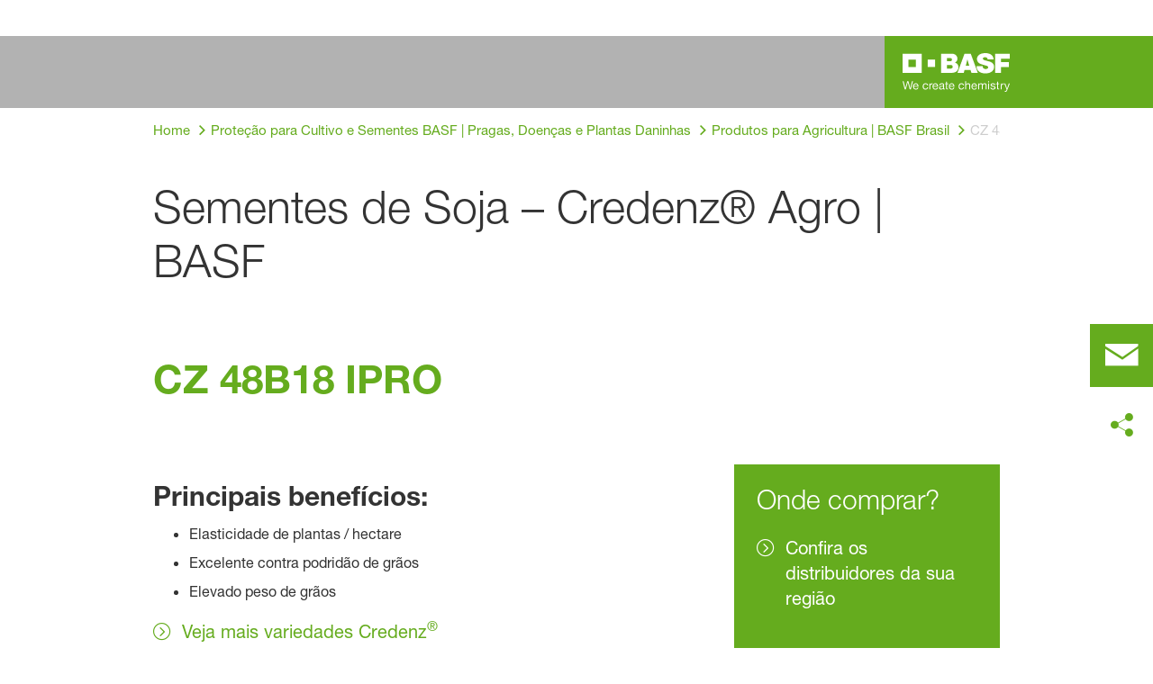

--- FILE ---
content_type: text/html; charset=utf-8
request_url: https://agriculture.basf.com/br/pt/protecao-de-cultivos-e-sementes/produtos/credenz/Credenz/CZ-48B18-IPRO
body_size: 50039
content:
<!DOCTYPE html><html lang="pt-BR" data-critters-container><head>
    <meta charset="utf-8">
    <title>Sementes de Soja – Credenz® Agro | BASF</title>
    <base href="/">
    <meta content="width=device-width, initial-scale=1" name="viewport">
    <link href="/assets/favicons.v1/basf.svg" rel="icon" sizes="any" type="image/svg+xml">
    <link color="#21a0d2" href="/assets/favicons.v1/basf.svg" rel="mask-icon">
    <link href="/assets/favicons.v1/apple-touch-icon-180x180.png" rel="apple-touch-icon" sizes="180x180">
    <meta content="/assets/favicons.v1/browserconfig.xml" name="msapplication-config">
    <script type="text/javascript">
      function OptanonWrapper() {}
    </script>
  <style>.wxp-grid-row{display:grid;grid-template-columns:repeat(12,1fr);width:100%;gap:var(--wxp-grid-gutter-lg);margin-top:var(--wxp-grid-row-margin-top-lg)}.wxp-grid-cols-lg-4{--grid-used-columns: 4;grid-column:span 4}@media (min-width: 768px) and (not (min-width: 976px)){.wxp-grid-cols-lg-4{--grid-used-columns: 6;grid-column:span 6}}@media not (min-width: 768px){.wxp-grid-cols-lg-4{--grid-used-columns: 12;grid-column:span 12}}.wxp-grid-cols-lg-6{--grid-used-columns: 6;grid-column:span 6}@media not (min-width: 768px){.wxp-grid-cols-lg-6{--grid-used-columns: 12;grid-column:span 12}}.wxp-grid-cols-lg-8{--grid-used-columns: 8;grid-column:span 8}@media not (min-width: 768px){.wxp-grid-cols-lg-8{--grid-used-columns: 12;grid-column:span 12}}.wxp-grid-cols-lg-9{--grid-used-columns: 9;grid-column:span 9}@media not (min-width: 768px){.wxp-grid-cols-lg-9{--grid-used-columns: 12;grid-column:span 12}}.wxp-grid-cols-lg-12{--grid-used-columns: 12;grid-column:span 12}@media (min-width: 976px) and (not (min-width: 1200px)){.wxp-grid-row{gap:var(--wxp-grid-gutter-md);margin-top:var(--wxp-grid-row-margin-top-md)}}@media (min-width: 768px) and (not (min-width: 976px)){.wxp-grid-row{gap:var(--wxp-grid-gutter-sm);margin-top:var(--wxp-grid-row-margin-top-sm)}}@media not (min-width: 768px){.wxp-grid-row{gap:var(--wxp-grid-gutter-xs);margin-top:var(--wxp-grid-row-margin-top-xs)}}.wxp-grid-container{position:relative}.wxp-grid-container editable-component[class*=wxp-grid-cols]{position:relative;min-width:0}
</style><link rel="stylesheet" href="grid-angular.2cbb09b329304d0b.css" media="print" onload="this.media='all'"><noscript><link rel="stylesheet" href="grid-angular.2cbb09b329304d0b.css"></noscript><style>@charset "UTF-8";:root{--global-max-width: 1312px;--outer-max-width: 1440px;--atoms-gap: 16px;--atoms-gap-resp: 8px;--atoms-half-gap: 8px;--atoms-oneandhalf-gap: 24px;--atoms-double-gap: 32px;--atoms-side-space: 1.5rem;--atoms-breakpoint-small: 672px;--atoms-breakpoint-medium: 1056px;--atoms-breakpoint-large: 1312px;--atoms-breakpoint-x-large: 1584px;--atoms-screen-width: calc(100vw - (2 * var(--atoms-side-space)))}@media only screen and (min-width: var(--atoms-breakpoint-x-large)){:root{--atoms-gap-resp: 16px}}main{padding:8px}@media (min-width: 1056px){main{padding:0 32px}}html,body{scroll-behavior:smooth;cursor:default;overflow-wrap:anywhere}body{font-size:.875rem;line-height:1.375rem;overflow-x:hidden;font-family:Roboto,sans-serif}@media (min-width: 1056px){body{font-size:1rem;line-height:1.5rem}}@media (min-width: 1312px){body{font-size:1.125rem;line-height:1.625rem}}:before,:after{text-decoration:inherit;vertical-align:inherit;background-repeat:no-repeat}button{margin:0}button{font-size:.875rem;line-height:1.375rem}@media (min-width: 1056px){button{font-size:1rem;line-height:1.5rem}}@media (min-width: 1584px){button{font-size:1.125rem;line-height:1.625rem}}button{text-transform:unset}ul,ol{font-size:.875rem;line-height:1.375rem}@media (min-width: 1056px){ul,ol{font-size:1rem;line-height:1.5rem}}@media (min-width: 1584px){ul,ol{font-size:1.125rem;line-height:1.625rem}}ul,ol{margin:0 0 calc(var(--atoms-gap-resp) * 2)}ul{list-style:disc}ol{list-style:decimal}li{margin-bottom:8px}li ul{margin-bottom:0}a{color:#333;text-decoration:none}a:hover,a:focus,a:active{text-decoration:underline}a:link,a:visited{text-decoration:none}h1{font-size:2rem;line-height:2.5rem;margin-top:20px;margin-bottom:0;font-weight:700}@media only screen and (min-width: 1056px){h1{font-size:2.625rem;line-height:3.125rem}}h2{font-size:2rem;line-height:2.5rem;margin-top:20px;margin-bottom:0;font-weight:400}@media only screen and (min-width: 1056px){h2{font-size:2.625rem;line-height:3.125rem}}p{font-size:1rem;line-height:1.5rem;margin:0 0 calc(var(--atoms-gap-resp) * 2)}
</style><link rel="stylesheet" href="wxp-commerce.039fa9f5baef3d25.css" media="print" onload="this.media='all'"><noscript><link rel="stylesheet" href="wxp-commerce.039fa9f5baef3d25.css"></noscript><style>@layer primeng{button{border-radius:0}}:root{--atoms-blue-dark-background: rgb(240, 245, 250);--atoms-blue-dark-stroke: #e0e9f1;--atoms-basf-hover-blue-dark: rgba(0, 74, 150, .6);--atoms-basf-hover-background-blue-dark: rgba(240, 245, 250, .5);--atoms-blue-dark-stroke-hover: #bfd2e5;--atoms-blue-dark-shadow: #004a961a;--atoms-basf-blue-dark-025: #f2f6fa;--atoms-basf-blue-dark-040: #F2F6FA;--atoms-basf-blue-dark-050: #e5edf4;--atoms-basf-blue-dark-075: #e0e9f1;--atoms-basf-blue-dark-100: #ccdbea;--atoms-basf-blue-dark-125: #bfd2e5;--atoms-basf-blue-dark-150: #b2c9df;--atoms-basf-blue-dark-175: #a6c0da;--atoms-basf-blue-dark-200: #99b7d5;--atoms-basf-blue-dark-225: #8caed0;--atoms-basf-blue-dark-250: #80a4cb;--atoms-basf-blue-dark-275: #739bc5;--atoms-basf-blue-dark-300: #6692c0;--atoms-basf-blue-dark-325: #5989bb;--atoms-basf-blue-dark-350: #4d80b6;--atoms-basf-blue-dark-375: #4077b0;--atoms-basf-blue-dark-400: #336eab;--atoms-basf-blue-dark-425: #2665a6;--atoms-basf-blue-dark-450: #1a5ca0;--atoms-basf-blue-dark-475: #0d539b;--atoms-basf-blue-dark-500: #004a96;--atoms-basf-blue-dark-525: #00468e;--atoms-basf-blue-dark-550: #004387;--atoms-basf-blue-dark-575: #003f80;--atoms-basf-blue-dark-600: #003b78;--atoms-basf-blue-dark-625: #003871;--atoms-basf-blue-dark-650: #003469;--atoms-basf-blue-dark-675: #003062;--atoms-basf-blue-dark-700: #002c5a;--atoms-basf-blue-dark-725: #002953;--atoms-basf-blue-dark-750: #00254b;--atoms-basf-blue-dark-775: #002144;--atoms-basf-blue-dark-800: #001e3c;--atoms-basf-blue-dark-825: #001a35;--atoms-basf-blue-dark-850: #00162d;--atoms-basf-blue-dark-875: #001326;--atoms-basf-blue-dark-900: #000f1e;--atoms-basf-blue-dark-925: #000b16;--atoms-basf-blue-dark-950: #00070f;--atoms-basf-blue-dark-975: #000408;--atoms-blue-light-background: rgb(242, 249, 253);--atoms-blue-light-stroke: #e0f2f8;--atoms-basf-hover-blue-light: rgba(33, 160, 210, .6);--atoms-basf-hover-background-blue-light: rgba(242, 249, 253, .5);--atoms-blue-light-stroke-hover: #c7e7f4;--atoms-blue-light-shadow: #21a0d21a;--atoms-basf-blue-light-025: #f4fafd;--atoms-basf-blue-light-040: #F4FAFD;--atoms-basf-blue-light-050: #e9f5fa;--atoms-basf-blue-light-075: #e0f2f8;--atoms-basf-blue-light-100: #d3ecf6;--atoms-basf-blue-light-125: #c7e7f4;--atoms-basf-blue-light-150: #bce2f1;--atoms-basf-blue-light-175: #b1deef;--atoms-basf-blue-light-200: #a6d9ed;--atoms-basf-blue-light-225: #9bd4eb;--atoms-basf-blue-light-250: #90cfe9;--atoms-basf-blue-light-275: #85cbe6;--atoms-basf-blue-light-300: #7ac6e4;--atoms-basf-blue-light-325: #6fc1e2;--atoms-basf-blue-light-350: #64bde0;--atoms-basf-blue-light-375: #59b8dd;--atoms-basf-blue-light-400: #4db3db;--atoms-basf-blue-light-425: #42aed9;--atoms-basf-blue-light-450: #37a9d6;--atoms-basf-blue-light-475: #2ca5d4;--atoms-basf-blue-light-500: #21a0d2;--atoms-basf-blue-light-525: #1f98c7;--atoms-basf-blue-light-550: #1e90bd;--atoms-basf-blue-light-575: #1c88b3;--atoms-basf-blue-light-600: #1a80a8;--atoms-basf-blue-light-625: #19789d;--atoms-basf-blue-light-650: #177093;--atoms-basf-blue-light-675: #156888;--atoms-basf-blue-light-700: #14607e;--atoms-basf-blue-light-725: #125874;--atoms-basf-blue-light-750: #115069;--atoms-basf-blue-light-775: #0f485f;--atoms-basf-blue-light-800: #0d4054;--atoms-basf-blue-light-825: #0c384a;--atoms-basf-blue-light-850: #0a303f;--atoms-basf-blue-light-875: #082835;--atoms-basf-blue-light-900: #07202a;--atoms-basf-blue-light-925: #05181f;--atoms-basf-blue-light-950: #031015;--atoms-basf-blue-light-975: #02080b;--atoms-green-light-background: rgb(247, 251, 244);--atoms-basf-hover-green-light: rgba(101, 172, 30, .6);--atoms-basf-hover-background-green-light: rgba(247, 251, 244, .5);--atoms-green-light-stroke: #e0eed4;--atoms-green-light-stroke-hover: #d1e6bb;--atoms-green-light-shadow: #65ac1e1a;--atoms-basf-green-light-025: #f7fbf4;--atoms-basf-green-light-040: #F7FBF4;--atoms-basf-green-light-050: #f0f7e8;--atoms-basf-green-light-075: #e8f3dd;--atoms-basf-green-light-100: #e0eed4;--atoms-basf-green-light-125: #d8eac7;--atoms-basf-green-light-150: #d1e6bb;--atoms-basf-green-light-175: #c9e2b0;--atoms-basf-green-light-200: #c1dea5;--atoms-basf-green-light-225: #bada9a;--atoms-basf-green-light-250: #b2d58e;--atoms-basf-green-light-275: #aad183;--atoms-basf-green-light-300: #a3cd78;--atoms-basf-green-light-325: #9bc96d;--atoms-basf-green-light-350: #93c562;--atoms-basf-green-light-375: #8bc156;--atoms-basf-green-light-400: #84bd4b;--atoms-basf-green-light-425: #7cb840;--atoms-basf-green-light-450: #74b435;--atoms-basf-green-light-475: #6db029;--atoms-basf-green-light-500: #65ac1e;--atoms-basf-green-light-525: #60a31d;--atoms-basf-green-light-550: #5b9b1b;--atoms-basf-green-light-575: #56921a;--atoms-basf-green-light-600: #518a18;--atoms-basf-green-light-625: #4c8117;--atoms-basf-green-light-650: #477815;--atoms-basf-green-light-675: #427013;--atoms-basf-green-light-700: #3d6712;--atoms-basf-green-light-725: #385f11;--atoms-basf-green-light-750: #33560f;--atoms-basf-green-light-775: #2d4d0e;--atoms-basf-green-light-800: #28450c;--atoms-basf-green-light-825: #233c0b;--atoms-basf-green-light-850: #1e3409;--atoms-basf-green-light-875: #192b08;--atoms-basf-green-light-900: #142206;--atoms-basf-green-light-925: #0f1a04;--atoms-basf-green-light-950: #0a1103;--atoms-basf-green-light-975: #050902;--atoms-green-dark-background: rgb(242, 248, 245);--atoms-green-dark-stroke: #d9ebe2;--atoms-basf-hover-green-dark: rgba(0, 121, 58, .6);--atoms-basf-hover-background-green-dark: rgba(242, 248, 245, .5);--atoms-green-dark-stroke-hover: #bfddce;--atoms-green-dark-shadow: #00793a1a;--atoms-basf-green-dark-025: #f2f8f5;--atoms-basf-green-dark-040: #F2F8F5;--atoms-basf-green-dark-050: #e5f2eb;--atoms-basf-green-dark-075: #d9ebe2;--atoms-basf-green-dark-100: #cce4d8;--atoms-basf-green-dark-125: #bfddce;--atoms-basf-green-dark-150: #b2d7c4;--atoms-basf-green-dark-175: #a6d0ba;--atoms-basf-green-dark-200: #99c9b0;--atoms-basf-green-dark-225: #8cc3a6;--atoms-basf-green-dark-250: #80bc9c;--atoms-basf-green-dark-275: #73b593;--atoms-basf-green-dark-300: #66af89;--atoms-basf-green-dark-325: #59a87f;--atoms-basf-green-dark-350: #4da175;--atoms-basf-green-dark-375: #409a6b;--atoms-basf-green-dark-400: #339461;--atoms-basf-green-dark-425: #268d58;--atoms-basf-green-dark-450: #1a864e;--atoms-basf-green-dark-475: #0d8044;--atoms-basf-green-dark-500: #0d8044;--atoms-basf-green-dark-525: #007337;--atoms-basf-green-dark-550: #006d34;--atoms-basf-green-dark-575: #006731;--atoms-basf-green-dark-600: #00612e;--atoms-basf-green-dark-625: #005b2c;--atoms-basf-green-dark-650: #005529;--atoms-basf-green-dark-675: #004f26;--atoms-basf-green-dark-700: #004923;--atoms-basf-green-dark-725: #004320;--atoms-basf-green-dark-750: #003d1d;--atoms-basf-green-dark-775: #00361a;--atoms-basf-green-dark-800: #003017;--atoms-basf-green-dark-825: #002a14;--atoms-basf-green-dark-850: #002411;--atoms-basf-green-dark-875: #001e0f;--atoms-basf-green-dark-900: #00180c;--atoms-basf-green-dark-925: #001209;--atoms-basf-green-dark-950: #000c06;--atoms-basf-green-dark-975: #000603;--atoms-orange-background: rgb(254, 250, 241);--atoms-orange-stroke: #fdefdb;--atoms-basf-hover-orange: rgba(243, 149, 0, .6);--atoms-basf-hover-background-orange: rgba(254, 250, 241, .5);--atoms-orange-stroke-hover: #fce5bf;--atoms-orange-shadow: #f395001a;--atoms-basf-orange-025: #fefaf2;--atoms-basf-orange-040: #FEFAF2;--atoms-basf-orange-050: #fef4e5;--atoms-basf-orange-075: #fdefdb;--atoms-basf-orange-100: #fdeacc;--atoms-basf-orange-125: #fce5bf;--atoms-basf-orange-150: #fbdfb2;--atoms-basf-orange-175: #fbdaa6;--atoms-basf-orange-200: #fad599;--atoms-basf-orange-225: #facf8c;--atoms-basf-orange-250: #f9ca80;--atoms-basf-orange-275: #f8c573;--atoms-basf-orange-300: #f8bf66;--atoms-basf-orange-325: #f7ba59;--atoms-basf-orange-350: #f7b54d;--atoms-basf-orange-375: #f6af40;--atoms-basf-orange-400: #f5aa33;--atoms-basf-orange-425: #f5a526;--atoms-basf-orange-450: #f4a01a;--atoms-basf-orange-475: #f49a0d;--atoms-basf-orange-500: #f39500;--atoms-basf-orange-525: #e78e00;--atoms-basf-orange-550: #db8600;--atoms-basf-orange-575: #cf7f00;--atoms-basf-orange-600: #c27700;--atoms-basf-orange-625: #b67000;--atoms-basf-orange-650: #aa6800;--atoms-basf-orange-675: #9e6100;--atoms-basf-orange-700: #925900;--atoms-basf-orange-725: #865200;--atoms-basf-orange-750: #7a4b00;--atoms-basf-orange-775: #6d4300;--atoms-basf-orange-800: #613c00;--atoms-basf-orange-825: #553400;--atoms-basf-orange-850: #492d00;--atoms-basf-orange-875: #3d2500;--atoms-basf-orange-900: #311e00;--atoms-basf-orange-925: #241600;--atoms-basf-orange-950: #180f00;--atoms-basf-orange-975: #0c0700;--atoms-basf-hover-red: rgba(209, 51, 78, .6);--atoms-basf-hover-background-red: rgba(252, 243, 244, .5);--atoms-red-background: rgb(252, 243, 244);--atoms-red-stroke: #f8e0e4;--atoms-red-stroke-hover: #f1bfc8;--atoms-red-shadow: #c500221a;--atoms-basf-red-025: #fcf2f4;--atoms-basf-red-040: #FCF2F4;--atoms-basf-red-075: #F8E0E4;--atoms-basf-red-050: #f9e5e9;--atoms-basf-red-100: #f3ccd3;--atoms-basf-red-125: #f1bfc8;--atoms-basf-red-150: #eeb2bd;--atoms-basf-red-175: #eba6b2;--atoms-basf-red-200: #e899a7;--atoms-basf-red-225: #e58c9c;--atoms-basf-red-250: #e28090;--atoms-basf-red-275: #df7385;--atoms-basf-red-300: #dc667a;--atoms-basf-red-325: #d9596f;--atoms-basf-red-350: #d64d64;--atoms-basf-red-375: #d34059;--atoms-basf-red-400: #d1334e;--atoms-basf-red-425: #ce2643;--atoms-basf-red-450: #cb1a38;--atoms-basf-red-475: #c80d2d;--atoms-basf-red-500: #c50022;--atoms-basf-red-525: #bb0020;--atoms-basf-red-550: #b1001f;--atoms-basf-red-575: #a7001d;--atoms-basf-red-600: #9e001b;--atoms-basf-red-625: #94001a;--atoms-basf-red-650: #8a0018;--atoms-basf-red-675: #800016;--atoms-basf-red-700: #760014;--atoms-basf-red-725: #6c0013;--atoms-basf-red-750: #630011;--atoms-basf-red-775: #59000f;--atoms-basf-red-800: #4f000e;--atoms-basf-red-825: #45000c;--atoms-basf-red-850: #3b000a;--atoms-basf-red-875: #310009;--atoms-basf-red-900: #270007;--atoms-basf-red-925: #1e0005;--atoms-basf-red-950: #140003;--atoms-basf-red-975: #0a0002;--atoms-gray-background: rgb(237, 237, 237);--atoms-gray-stroke: #ececec;--atoms-gray-stroke-hover: #e7e7e7;--atoms-basf-hover-gray: rgba(158, 158, 158, .6);--atoms-basf-hover-background-gray: rgba(237, 237, 237, .5);--atoms-gray-shadow: #9e9e9e1a;--atoms-basf-gray-025: #fafafa;--atoms-basf-gray-040: #FAFAFA;--atoms-basf-gray-050: #f5f5f5;--atoms-basf-gray-075: #ececec;--atoms-basf-gray-100: #ececec;--atoms-basf-gray-125: #e7e7e7;--atoms-basf-gray-150: #e2e2e2;--atoms-basf-gray-175: #dcdcdc;--atoms-basf-gray-200: #d8d8d8;--atoms-basf-gray-225: #d3d3d3;--atoms-basf-gray-250: #cfcfcf;--atoms-basf-gray-275: #cacaca;--atoms-basf-gray-300: #c5c5c5;--atoms-basf-gray-325: #c0c0c0;--atoms-basf-gray-350: #bbbbbb;--atoms-basf-gray-375: #b6b6b6;--atoms-basf-gray-400: #b1b1b1;--atoms-basf-gray-425: #adadad;--atoms-basf-gray-450: #a8a8a8;--atoms-basf-gray-475: #a3a3a3;--atoms-basf-gray-500: #9e9e9e;--atoms-basf-gray-525: #969696;--atoms-basf-gray-550: #8e8e8e;--atoms-basf-gray-575: #868686;--atoms-basf-gray-600: #7e7e7e;--atoms-basf-gray-625: #777777;--atoms-basf-gray-650: #6f6f6f;--atoms-basf-gray-675: #676767;--atoms-basf-gray-700: #5f5f5f;--atoms-basf-gray-725: #575757;--atoms-basf-gray-750: #4d4d4d;--atoms-basf-gray-775: #474747;--atoms-basf-gray-800: #3f3f3f;--atoms-basf-gray-825: #373737;--atoms-basf-gray-850: #2f2f2f;--atoms-basf-gray-875: #282828;--atoms-basf-gray-900: #202020;--atoms-basf-gray-925: #181818;--atoms-basf-gray-950: #101010;--atoms-basf-gray-975: #080808;--atoms-warn-color: var(--atoms-basf-red-500);--atoms-background-hover-color: #cfcfcf;--atoms-white: white;--atoms-box-gray: var(--atoms-basf-gray-075);--atoms-light-gray: var(--atoms-basf-gray-175);--atoms-middle-gray: var(--atoms-basf-gray-425);--atoms-dark-gray: #4d4d4d;--atoms-black: var(--atoms-basf-gray-900);--atoms-text-color: var(--atoms-basf-gray-825);--atoms-input-border-color: #dcdcdc;--atoms-basf-body-background: #e5e5e5;--atoms-invalid-state-background-color: #f8e0e4;--atoms-invalid-state-border-color: #c50022;--theme-error: var(--atoms-basf-red-500)}:root{--atoms-primary-color: #000000;--atoms-secondary-color: #000000;--atoms-tertiary-color: #7f7f7f;--atoms-quaternary-color: #ececec;--atoms-pale-color: #ececec;--atoms-hover-color: #dcdcdc;--atoms-shadow-color: #ffffff;--atoms-basf-color-040: #ffffff;--atoms-basf-color-050: #ffffff;--atoms-basf-color-100: #ffffff;--atoms-basf-color-150: #ffffff;--atoms-basf-color-200: #ffffff;--atoms-basf-color-300: #7f7f7f;--atoms-basf-color-400: #7f7f7f;--atoms-basf-color-450: #7f7f7f;--atoms-basf-color-500: #7f7f7f;--atoms-basf-color-600: #7f7f7f;--atoms-basf-color-700: #000000;--atoms-basf-color-800: #000000;--atoms-basf-color-900: #000000;--atoms-primary-text: #ffffff;--atoms-info-color: var(--atoms-basf-blue-dark-500);--atoms-warning-color: var(--atoms-basf-orange-500);--atoms-error-color: var(--atoms-basf-red-500);--atoms-success-color: var(--atoms-basf-green-light-500)}.theme-light-green{--atoms-primary-color: var(--atoms-basf-green-light-500);--atoms-secondary-color: var(--atoms-basf-green-light-375);--atoms-tertiary-color: var(--atoms-basf-green-light-075);--atoms-quaternary-color: var(--atoms-basf-green-light-200);--atoms-pale-color: var(--atoms-basf-green-light-100);--atoms-hover-color: var(--atoms-basf-hover-green-light);--atoms-shadow-color: var(--atoms-basf-green-light-025);--atoms-bg-color: var(--atoms-pale-color);--atoms-background-color: var(--atoms-green-light-background);--atoms-stroke-color: var(--atoms-green-light-stroke);--atoms-stroke-color-hover: var(--atoms-green-light-stroke-hover);--atoms-hover-background-color: var(--atoms-basf-green-light-025);--atoms-basf-color-040: var(--atoms-basf-green-light-040);--atoms-basf-color-050: var(--atoms-basf-green-light-050);--atoms-basf-color-100: var(--atoms-basf-green-light-100);--atoms-basf-color-150: var(--atoms-basf-green-light-150);--atoms-basf-color-200: var(--atoms-basf-green-light-200);--atoms-basf-color-300: var(--atoms-basf-green-light-300);--atoms-basf-color-400: var(--atoms-basf-green-light-400);--atoms-basf-color-450: var(--atoms-basf-green-light-450);--atoms-basf-color-500: var(--atoms-basf-green-light-500);--atoms-basf-color-600: var(--atoms-basf-green-light-600);--atoms-basf-color-700: var(--atoms-basf-green-light-700);--atoms-basf-color-800: var(--atoms-basf-green-light-800);--atoms-basf-color-900: var(--atoms-basf-green-light-900);--atoms-primary-text: #ffffff}@font-face{font-family:Roboto Flex;src:url(RobotoFlex-Regular.d344879d90be38e5.ttf) format("truetype")}html{font-family:Roboto Flex}:root{--wxp-weight-heavy: 700;--wxp-weight-medium: 400;--wxp-weight-light: 100;--surface-a: #ffffff;--surface-b: #f8f9fa;--surface-c: var(--atoms-basf-gray-050);--surface-d: #dee2e6;--surface-e: #ffffff;--surface-f: #ffffff;--text-color: var(--atoms-text-color);--text-color-secondary: var(--atoms-text-color);--primary-color: var(--atoms-primary-color);--primary-color-text: #ffffff;--font-family: "Helvetica Neue LT W05_45", "Helvetica Neue World 45", Helvetica, Roboto, Arial, sans-serif;--surface-50: var(--atoms-basf-gray-050: #f5f5f5);--surface-100: var(--atoms-basf-gray-100: #ececec);--surface-200: var(--atoms-basf-gray-200: #d8d8d8);--surface-300: var(--atoms-basf-gray-300: #c5c5c5);--surface-400: var(--atoms-basf-gray-400: #b1b1b1);--surface-500: var(--atoms-basf-gray-500: #9e9e9e);--surface-600: var(--atoms-basf-gray-600: #7e7e7e);--surface-700: var(--atoms-basf-gray-700: #5f5f5f);--surface-800: var(--atoms-basf-gray-800: #3f3f3f);--surface-900: var(--atoms-basf-gray-900: #202020);--content-padding: 1rem;--inline-spacing: .5rem;--border-radius: 0px;--surface-ground: #f8f9fa;--surface-section: var(--atoms-basf-gray-050: #f5f5f5);--surface-card: var(--atoms-basf-gray-050: #f5f5f5);--surface-overlay: var(--atoms-basf-gray-050: #f5f5f5);--surface-border: var(--atoms-basf-gray-300: #c5c5c5);--surface-hover: var(--atoms-basf-gray-200: #d8d8d8);--maskbg: rgba(0, 0, 0, .4);--highlight-bg: var(--atoms-bg-color);--highlight-text-color: var(--atoms-text-color);--focus-ring: none;color-scheme:light}@font-face{font-family:Helvetica Neue LT W05_45;font-display:swap;font-weight:100;src:url(5ab020b6-67c6-4666-95ee-09cce0e39f2f.b6b90157904bef74.woff2) format("woff2")}@font-face{font-family:Helvetica Neue LT W05_45;font-display:swap;font-weight:400;src:url(6b43fb6d-89b8-4c64-a8e0-c8fb1f66f40f.b6d9e19f61ba7e29.woff2) format("woff2")}@font-face{font-family:Helvetica Neue LT W05_45;font-display:swap;font-weight:700;src:url(800da3b0-675f-465f-892d-d76cecbdd5b1.9ef1925145b9501e.woff2) format("woff2")}@font-face{font-family:"Helvetica Neue World 45";font-display:swap;font-weight:100;src:url(subset-HelveticaNeueWorld-45Lt.f360a80e14daa96e.woff2) format("woff2")}@font-face{font-family:"Helvetica Neue World 45";font-display:swap;font-weight:400;src:url(subset-HelveticaNeueWorld-55Roman.aaaeec395376c2b1.woff2) format("woff2")}@font-face{font-family:"Helvetica Neue World 45";font-display:swap;font-weight:700;src:url(subset-HelveticaNeueWorld-75Bold.a457a7827a6b8735.woff2) format("woff2")}*{box-sizing:border-box}body,p{font-family:Helvetica Neue LT W05_45,"Helvetica Neue World 45",Helvetica,Arial,sans-serif;font-weight:var(--wxp-weight-medium);font-size:.9375rem;line-height:1.7333333333;margin-block-start:0;margin-inside:0;margin-outside:0;margin-block-end:0}@media (min-width: 672px){body,p{font-size:1rem;line-height:1.75}}@media (min-width: 1056px){body,p{font-size:1.125rem;line-height:1.7777777778}}@media (min-width: 1312px){body,p{font-size:1.25rem;line-height:1.7}}body,p{font-family:Helvetica Neue LT W05_45,"Helvetica Neue World 45",Helvetica,Arial,sans-serif;font-weight:var(--wxp-weight-medium);font-size:.9375rem;line-height:1.7333333333;margin-block-start:0;margin-inside:0;margin-outside:0;margin-block-end:0}@media (min-width: 672px){body,p{font-size:1rem;line-height:1.75}}@media (min-width: 1056px){body,p{font-size:1.125rem;line-height:1.7777777778}}@media (min-width: 1312px){body,p{font-size:1.25rem;line-height:1.7}}p{margin-block-end:.625rem}h1{font-family:Helvetica Neue LT W05_45,"Helvetica Neue World 45",Helvetica,Arial,sans-serif;font-weight:var(--wxp-weight-light);font-size:2.1875rem;line-height:1.2857142857;color:var(--wxp-text-color);margin-top:1.25rem;margin-bottom:.625rem}@media (min-width: 672px){h1{font-size:2.5rem;line-height:1.25}}@media (min-width: 1056px){h1{font-size:2.8125rem;line-height:1.2222222222}}@media (min-width: 1312px){h1{font-size:3.125rem;line-height:1.2}}h2{font-family:Helvetica Neue LT W05_45,"Helvetica Neue World 45",Helvetica,Arial,sans-serif;font-weight:var(--wxp-weight-heavy);font-size:1.375rem;line-height:1.3636363636;color:var(--wxp-text-color);margin-top:1.25rem;margin-bottom:.625rem}@media (min-width: 672px){h2{font-size:1.5rem;line-height:1.3333333333}}@media (min-width: 1056px){h2{font-size:1.75rem;line-height:1.3571428571}}@media (min-width: 1312px){h2{font-size:1.875rem;line-height:1.3333333333}}*:not(body)::-webkit-scrollbar{visibility:visible;width:.3rem;height:.3rem}*:not(body)::-webkit-scrollbar-thumb{visibility:visible;border-radius:.15rem;border:.15rem solid rgba(0,0,0,0)}*:not(body)::-webkit-scrollbar-thumb{background-color:var(--atoms-basf-gray-500)}*:not(body) ::-webkit-scrollbar-thumb{border-radius:0}body::-webkit-scrollbar{visibility:visible;width:.375rem;height:.375rem}body::-webkit-scrollbar-thumb{visibility:visible;border-radius:.1875rem;border:.1875rem solid rgba(0,0,0,0)}body::-webkit-scrollbar-thumb{background-color:var(--atoms-basf-gray-500)}body{font-family:Helvetica Neue LT W05_45,"Helvetica Neue World 45",Helvetica,Arial,sans-serif}p{color:var(--atoms-text-color);margin:0 0 .625rem}p{margin-bottom:.625rem}a{color:var(--atoms-primary-color);text-decoration:none}a,button{cursor:pointer}a:hover{text-decoration:none}a:hover,a:active{outline:0}a:focus{outline-offset:.2rem;outline:var(--atoms-primary-color) solid .15rem}h1{font-size:2.1875rem;line-height:2.8125rem;font-weight:100;margin-top:1.25rem;margin-bottom:.625rem}@media (min-width: 672px){h1{font-size:2.5rem;line-height:3.125rem}}@media (min-width: 1056px){h1{font-size:2.8125rem;line-height:3.125rem}}@media (min-width: 1312px){h1{font-size:3.125rem;line-height:3.75rem}}h2{font-weight:700;font-size:1.375rem;line-height:1.875rem;margin-top:1.25rem;margin-bottom:.625rem}@media (min-width: 672px){h2{font-size:1.5rem;line-height:2rem}}@media (min-width: 1056px){h2{font-size:1.75rem;line-height:2.375rem}}@media (min-width: 1312px){h2{font-size:1.875rem;line-height:2.5rem}}
</style><link rel="stylesheet" href="atoms-core.1a6071f8698cb027.css" media="print" onload="this.media='all'"><noscript><link rel="stylesheet" href="atoms-core.1a6071f8698cb027.css"></noscript><style>html{font-size:100%;color:var(--wxp-color-text)}body{margin:0}main{margin-left:auto;margin-right:auto;width:90.6%;max-width:var(--content-max-width);float:none}@media (min-width: 75em){main{width:78.48%}}sub,sup{font-size:75%;line-height:0;position:relative;vertical-align:baseline}sup{top:-.5em}sub{bottom:-.25em}a{color:var(--wxp-highlight-color);text-decoration:none}a:hover{text-decoration:none}a:focus{outline-style:none}a:focus-within{z-index:999;outline-offset:.125rem;outline:var(--wxp-outline-color) solid .125rem}@font-face{font-family:wxp-icons;src:url(/assets/fonts/wxp/971b91f365bdf807001591eb6ffe4668/wxp-icons.woff2?ba1f4c9ef5cea4c9228c724fd457d606) format("woff2"),url(/assets/fonts/wxp/971b91f365bdf807001591eb6ffe4668/wxp-icons.woff?ba1f4c9ef5cea4c9228c724fd457d606) format("woff");font-display:block}body ul,body ol{padding-inline-start:2.5rem}body,p{font-family:Helvetica Neue LT W05_45,"Helvetica Neue World 45",helvetica,arial,sans-serif;font-weight:var(--wxp-weight-medium);font-size:.9375rem;line-height:1.7333333333;margin-inside:0;margin-outside:0;margin-block:0}@media (min-width: 48em){body,p{font-size:1rem;line-height:1.75}}@media (min-width: 61em){body,p{font-size:1.125rem;line-height:1.7777777778}}@media (min-width: 75em){body,p{font-size:1.25rem;line-height:1.7}}p{margin-block-end:.625rem}h1{font-family:Helvetica Neue LT W05_45,"Helvetica Neue World 45",helvetica,arial,sans-serif;font-weight:var(--wxp-weight-light);font-size:2.1875rem;line-height:1.2857142857;color:var(--wxp-text-color);margin-top:1.25rem;margin-bottom:.625rem}@media (min-width: 48em){h1{font-size:2.5rem;line-height:1.25}}@media (min-width: 61em){h1{font-size:2.8125rem;line-height:1.2222222222}}@media (min-width: 75em){h1{font-size:3.125rem;line-height:1.2}}h2{font-family:Helvetica Neue LT W05_45,"Helvetica Neue World 45",helvetica,arial,sans-serif;font-weight:var(--wxp-weight-heavy);font-size:1.375rem;line-height:1.3636363636;color:var(--wxp-text-color);margin-top:1.25rem;margin-bottom:.625rem}@media (min-width: 48em){h2{font-size:1.5rem;line-height:1.3333333333}}@media (min-width: 61em){h2{font-size:1.75rem;line-height:1.3571428571}}@media (min-width: 75em){h2{font-size:1.875rem;line-height:1.3333333333}}.wxp-icon{position:relative;display:flex;justify-content:center;align-items:center;background-color:transparent;border-style:none;font-size:1.375rem;padding:0;cursor:pointer;color:#fff}.wxp-icon:hover{color:#dcdcdc}.wxp-icon--a11y:before{font-family:wxp-icons;font-style:normal;font-weight:400;font-variant:normal;text-transform:none;line-height:1;min-width:1.5rem;-webkit-font-smoothing:antialiased;-moz-osx-font-smoothing:grayscale;content:"\f101"}.wxp-icon--email:before{font-family:wxp-icons;font-style:normal;font-weight:400;font-variant:normal;text-transform:none;line-height:1;min-width:1.5rem;-webkit-font-smoothing:antialiased;-moz-osx-font-smoothing:grayscale;content:"\f14c"}.wxp-icon--facebook-messenger:before{font-family:wxp-icons;font-style:normal;font-weight:400;font-variant:normal;text-transform:none;line-height:1;min-width:1.5rem;-webkit-font-smoothing:antialiased;-moz-osx-font-smoothing:grayscale;content:"\f14e"}.wxp-icon--facebook:before{font-family:wxp-icons;font-style:normal;font-weight:400;font-variant:normal;text-transform:none;line-height:1;min-width:1.5rem;-webkit-font-smoothing:antialiased;-moz-osx-font-smoothing:grayscale;content:"\f14f"}.wxp-icon--instagram:before{font-family:wxp-icons;font-style:normal;font-weight:400;font-variant:normal;text-transform:none;line-height:1;min-width:1.5rem;-webkit-font-smoothing:antialiased;-moz-osx-font-smoothing:grayscale;content:"\f156"}.wxp-icon--linkedin:before{font-family:wxp-icons;font-style:normal;font-weight:400;font-variant:normal;text-transform:none;line-height:1;min-width:1.5rem;-webkit-font-smoothing:antialiased;-moz-osx-font-smoothing:grayscale;content:"\f159"}.wxp-icon--share:before{font-family:wxp-icons;font-style:normal;font-weight:400;font-variant:normal;text-transform:none;line-height:1;min-width:1.5rem;-webkit-font-smoothing:antialiased;-moz-osx-font-smoothing:grayscale;content:"\f19a"}.wxp-icon--twitter:before{font-family:wxp-icons;font-style:normal;font-weight:400;font-variant:normal;text-transform:none;line-height:1;min-width:1.5rem;-webkit-font-smoothing:antialiased;-moz-osx-font-smoothing:grayscale;content:"\f1a1"}.wxp-icon--whatsapp:before{font-family:wxp-icons;font-style:normal;font-weight:400;font-variant:normal;text-transform:none;line-height:1;min-width:1.5rem;-webkit-font-smoothing:antialiased;-moz-osx-font-smoothing:grayscale;content:"\f1a7"}.wxp-icon--youtube:before{font-family:wxp-icons;font-style:normal;font-weight:400;font-variant:normal;text-transform:none;line-height:1;min-width:1.5rem;-webkit-font-smoothing:antialiased;-moz-osx-font-smoothing:grayscale;content:"\f1ab"}.wxp-highlighted{display:block}.wxp-rt a{display:inline-flex;align-items:baseline}.wxp-rt a:before{align-self:flex-start;margin-top:.2em;margin-right:.4em;font-family:wxp-icons;font-style:normal;font-weight:400;font-variant:normal;text-transform:none;line-height:1;min-width:1.5rem;-webkit-font-smoothing:antialiased;-moz-osx-font-smoothing:grayscale;content:"\f158"}.wxp-rt a[asset]:before{font-family:wxp-icons;font-style:normal;font-weight:400;font-variant:normal;text-transform:none;line-height:1;min-width:1.5rem;-webkit-font-smoothing:antialiased;-moz-osx-font-smoothing:grayscale;content:"\f14d"}.wxp-rt a[download]:before{font-family:wxp-icons;font-style:normal;font-weight:400;font-variant:normal;text-transform:none;line-height:1;min-width:1.5rem;-webkit-font-smoothing:antialiased;-moz-osx-font-smoothing:grayscale;content:"\f14b"}.wxp-rt a:before{align-self:center}
</style><link rel="stylesheet" href="wxp-core.de818c58e7c17645.css" media="print" onload="this.media='all'"><noscript><link rel="stylesheet" href="wxp-core.de818c58e7c17645.css"></noscript><style>:root{--wxp-grey-color: #373737;--wxp-text-color: #333333;--wxp-text-color-pale: #999999;--wxp-text-color-inverted: #ffffff;--wxp-gray-color: #f0f0f0;--wxp-gray-color-light: #999999;--wxp-gray-color-dark: #7c7c7c;--wxp-stage-text-color: #ffffff;--wxp-footnote-color: #999999;--wxp-headline-dark-color: #000000;--wxp-header-background-color: rgba(0, 0, 0, 30%);--wxp-footer-background-color: #7c7c7c;--wxp-legalbar-background-color: #7c7c7c;--wxp-legalbar-color: #adadad;--wxp-extended-footer-background-color: #333333;--wxp-overlay-background-color: rgba(0, 0, 0, 85%);--wxp-breadcrumb-lastitem-color: #cdcdcd;--wxp-button-text-color: #ffffff;--wxp-menu-link-color: #ffffff;--wxp-menu-link-hover-color: #ffffff;--wxp-error-red-color: #c50022;--content-max-width: 77.875rem;--header-height: 5.6rem;--wxp-weight-heavy: 700;--wxp-weight-medium: 400;--wxp-weight-light: 100;--wxp-highlight-color: var(--wxp-primary-color, var(--atoms-basf-blue-dark-500));--wxp-contenthub-footer-counts-color: #999999;--wxp-product-finder-disabled-color: #999999;--wxp-tag-pending-color: #f0f0f0;--wxp-h2-font-weight: var(--wxp-weight-heavy);--wxp-language-switch-background: black;--wxp-language-switch-foreground: white;--wxp-menu-icon-burger-color: #ffffff;--wxp-menu-icon-burger-background: transparent;--wxp-menu-icon-close-color: #ffffff;--wxp-menu-icon-close-background: transparent;--wxp-menu-icon-hover-color: #ffffff;--wxp-menu-border-lateral: #ffffff;--wxp-menu-identifier-color: #ffffff;--wxp-menuitem-span-color: #ffffff;--wxp-menuitem-chevron-color: #ffffff;--wxp-tooltip-shadow-color: rgba(0, 0, 0, 35%);--wxp-tooltip-bg-color: #ffffff;--wxp-outline-color: var(--wxp-primary-color);--wxp-outline-contrast-color: #ffffff;--wxp-teaser-link-hover-color: #999999;--wxp-grid-gutter-xs: .5rem;--wxp-grid-gutter-sm: 1.1rem;--wxp-grid-gutter-md: 2.5rem 1.5rem;--wxp-grid-gutter-lg: 3.125rem 1.7rem;--wxp-grid-row-margin-top-xs: 2.5rem;--wxp-grid-row-margin-top-sm: 2.5rem;--wxp-grid-row-margin-top-md: 3.125rem;--wxp-grid-row-margin-top-lg: 3.125rem}@media (min-width: 48em){:root{--header-height: 7.5rem}}body{color:var(--wxp-text-color)}p{color:inherit}h2{font-weight:var(--wxp-h2-font-weight)}.wxp-bg-brand{background-color:var(--wxp-primary-color)}.wxp-bg-brand{color:var(--wxp-text-color-inverted);--wxp-text-color: var(--wxp-text-color-inverted);--wxp-text-color-pale: var(--wxp-text-color-inverted);--wxp-outline-color: var(--wxp-text-color-inverted);--wxp-highlight-color: #ffffff}.wxp-bg-brand a{color:inherit}.wxp-bg-brand{--atoms-primary-text: #333333;--atoms-primary-color: var(--atoms-pale-color);--atoms-hover-color: var(--atoms-basf-color-200);--atoms-secondary-color: var(--atoms-basf-color-050);--wxp-headline-dark-color: #000000}.wxp-bg-gray{--wxp-text-color: #333333;--wxp-highlight-color: var(--wxp-primary-color);--wxp-text-color-pale: var(--wxp-text-color);--wxp-footnote-color: #555555;--wxp-headline-dark-color: #000000}.wxp-bg-gray{background-color:var(--wxp-gray-color);--wxp-dark-color: var(--wxp-pale-color)}.theme-light-green{--wxp-light-green-dark-color: #287404;--wxp-light-green-light-color: #bada9a;--wxp-light-green-medium-color: #65ac1e;--wxp-light-green-pale-multiply-color: #c5dead;--wxp-primary-color: var(--atoms-basf-green-light-500) !important;--wxp-pale-color: var(--atoms-basf-green-light-100);--wxp-dark-color: var(--wxp-light-green-dark-color);--wxp-pale-multiply-color: var(--wxp-light-green-pale-multiply-color);--wxp-error-color: var(--wxp-error-red-color);--wxp-light-color: var(--wxp-light-green-light-color);--wxp-medium-color: var(--wxp-light-green-medium-color);--wxp-highlight-color: var(--wxp-primary-color)}
</style><link rel="stylesheet" href="wxp-theme.024e05bdea0085c4.css" media="print" onload="this.media='all'"><noscript><link rel="stylesheet" href="wxp-theme.024e05bdea0085c4.css"></noscript><meta name="twitter:card" property="twitter:card" content="summary_large_image"><meta name="twitter:title" property="twitter:title" content="Sementes de Soja – Credenz® Agro | BASF"><meta name="twitter:description" property="twitter:description" content="Informações de Credenz CZ 48B18 IPRO BASF, a semente de soja com toda tecnologia BASF para oferecer alta qualidade com a melhor produtividade por hectare no campo."><meta name="og:title" property="og:title" content="Sementes de Soja – Credenz® Agro | BASF"><meta name="og:type" property="og:type" content="website"><meta name="og:url" property="og:url" content="https://agriculture.basf.com/br/pt/protecao-de-cultivos-e-sementes/produtos/credenz/Credenz/CZ-48B18-IPRO"><meta name="og:description" property="og:description" content="Informações de Credenz CZ 48B18 IPRO BASF, a semente de soja com toda tecnologia BASF para oferecer alta qualidade com a melhor produtividade por hectare no campo."><meta name="description" content="Informações de Credenz CZ 48B18 IPRO BASF, a semente de soja com toda tecnologia BASF para oferecer alta qualidade com a melhor produtividade por hectare no campo."><meta name="theme" property="theme" content="theme-light-green"><meta name="theme-color" property="theme-color" content="#287404FF"><link rel="canonical" href="https://agriculture.basf.com/br/pt/protecao-de-cultivos-e-sementes/produtos/credenz/Credenz/CZ-48B18-IPRO"><style ng-app-id="ng">@keyframes slide-bottom{0%{-webkit-transform:translateX(-50%) translateY(0) rotate(45deg);transform:translate(-50%) translateY(0) rotate(45deg)}to{-webkit-transform:translateX(-50%) translateY(-50%) rotate(45deg);transform:translate(-50%) translateY(-50%) rotate(45deg)}}main{padding-top:8.9rem;padding-bottom:3.125rem}@media (min-width: 48em){main{padding-top:8rem}main.wxp-main--navbar{padding-top:9.4rem}}main.wxp-main-stage{padding-top:2rem}main .wxp-main__title--has-stage-content .wxp-site-identifier{display:none}:root{--wxp-max-columns: 12;--wxp-grid-row-gap: 2.2rem}.wxp-grid-columns-1{grid-gap:var(--wxp-grid-row-gap);display:grid;grid-template-columns:repeat(var(--wxp-columns),1fr);--wxp-columns: min(1, var(--wxp-max-columns))}.wxp-grid-columns-1>.mgnlEditor.area.start,.wxp-grid-columns-1>.mgnlEditor.area.end,.wxp-grid-columns-1>.mgnlEditor.mgnlPlaceholder{grid-column:1/span var(--wxp-columns)}.wxp-grid-columns-2{grid-gap:var(--wxp-grid-row-gap);display:grid;grid-template-columns:repeat(var(--wxp-columns),1fr);--wxp-columns: min(2, var(--wxp-max-columns))}.wxp-grid-columns-2>.mgnlEditor.area.start,.wxp-grid-columns-2>.mgnlEditor.area.end,.wxp-grid-columns-2>.mgnlEditor.mgnlPlaceholder{grid-column:1/span var(--wxp-columns)}.wxp-grid-columns-3{grid-gap:var(--wxp-grid-row-gap);display:grid;grid-template-columns:repeat(var(--wxp-columns),1fr);--wxp-columns: min(3, var(--wxp-max-columns))}.wxp-grid-columns-3>.mgnlEditor.area.start,.wxp-grid-columns-3>.mgnlEditor.area.end,.wxp-grid-columns-3>.mgnlEditor.mgnlPlaceholder{grid-column:1/span var(--wxp-columns)}.wxp-grid-columns-4{grid-gap:var(--wxp-grid-row-gap);display:grid;grid-template-columns:repeat(var(--wxp-columns),1fr);--wxp-columns: min(4, var(--wxp-max-columns))}.wxp-grid-columns-4>.mgnlEditor.area.start,.wxp-grid-columns-4>.mgnlEditor.area.end,.wxp-grid-columns-4>.mgnlEditor.mgnlPlaceholder{grid-column:1/span var(--wxp-columns)}.wxp-grid-columns-5{grid-gap:var(--wxp-grid-row-gap);display:grid;grid-template-columns:repeat(var(--wxp-columns),1fr);--wxp-columns: min(5, var(--wxp-max-columns))}.wxp-grid-columns-5>.mgnlEditor.area.start,.wxp-grid-columns-5>.mgnlEditor.area.end,.wxp-grid-columns-5>.mgnlEditor.mgnlPlaceholder{grid-column:1/span var(--wxp-columns)}.wxp-grid-columns-6{grid-gap:var(--wxp-grid-row-gap);display:grid;grid-template-columns:repeat(var(--wxp-columns),1fr);--wxp-columns: min(6, var(--wxp-max-columns))}.wxp-grid-columns-6>.mgnlEditor.area.start,.wxp-grid-columns-6>.mgnlEditor.area.end,.wxp-grid-columns-6>.mgnlEditor.mgnlPlaceholder{grid-column:1/span var(--wxp-columns)}.wxp-grid-columns-7{grid-gap:var(--wxp-grid-row-gap);display:grid;grid-template-columns:repeat(var(--wxp-columns),1fr);--wxp-columns: min(7, var(--wxp-max-columns))}.wxp-grid-columns-7>.mgnlEditor.area.start,.wxp-grid-columns-7>.mgnlEditor.area.end,.wxp-grid-columns-7>.mgnlEditor.mgnlPlaceholder{grid-column:1/span var(--wxp-columns)}.wxp-grid-columns-8{grid-gap:var(--wxp-grid-row-gap);display:grid;grid-template-columns:repeat(var(--wxp-columns),1fr);--wxp-columns: min(8, var(--wxp-max-columns))}.wxp-grid-columns-8>.mgnlEditor.area.start,.wxp-grid-columns-8>.mgnlEditor.area.end,.wxp-grid-columns-8>.mgnlEditor.mgnlPlaceholder{grid-column:1/span var(--wxp-columns)}.wxp-grid-columns-9{grid-gap:var(--wxp-grid-row-gap);display:grid;grid-template-columns:repeat(var(--wxp-columns),1fr);--wxp-columns: min(9, var(--wxp-max-columns))}.wxp-grid-columns-9>.mgnlEditor.area.start,.wxp-grid-columns-9>.mgnlEditor.area.end,.wxp-grid-columns-9>.mgnlEditor.mgnlPlaceholder{grid-column:1/span var(--wxp-columns)}.wxp-grid-columns-10{grid-gap:var(--wxp-grid-row-gap);display:grid;grid-template-columns:repeat(var(--wxp-columns),1fr);--wxp-columns: min(10, var(--wxp-max-columns))}.wxp-grid-columns-10>.mgnlEditor.area.start,.wxp-grid-columns-10>.mgnlEditor.area.end,.wxp-grid-columns-10>.mgnlEditor.mgnlPlaceholder{grid-column:1/span var(--wxp-columns)}.wxp-grid-columns-11{grid-gap:var(--wxp-grid-row-gap);display:grid;grid-template-columns:repeat(var(--wxp-columns),1fr);--wxp-columns: min(11, var(--wxp-max-columns))}.wxp-grid-columns-11>.mgnlEditor.area.start,.wxp-grid-columns-11>.mgnlEditor.area.end,.wxp-grid-columns-11>.mgnlEditor.mgnlPlaceholder{grid-column:1/span var(--wxp-columns)}.wxp-grid-columns-12{grid-gap:var(--wxp-grid-row-gap);display:grid;grid-template-columns:repeat(var(--wxp-columns),1fr);--wxp-columns: min(12, var(--wxp-max-columns))}.wxp-grid-columns-12>.mgnlEditor.area.start,.wxp-grid-columns-12>.mgnlEditor.area.end,.wxp-grid-columns-12>.mgnlEditor.mgnlPlaceholder{grid-column:1/span var(--wxp-columns)}.wxp-grid-width-1{grid-column-end:span var(--wxp-max-columns);--wxp-max-columns: min(1, var(--wxp-columns))}.wxp-grid-width-2{grid-column-end:span var(--wxp-max-columns);--wxp-max-columns: min(2, var(--wxp-columns))}.wxp-grid-width-3{grid-column-end:span var(--wxp-max-columns);--wxp-max-columns: min(3, var(--wxp-columns))}.wxp-grid-width-4{grid-column-end:span var(--wxp-max-columns);--wxp-max-columns: min(4, var(--wxp-columns))}.wxp-grid-width-5{grid-column-end:span var(--wxp-max-columns);--wxp-max-columns: min(5, var(--wxp-columns))}.wxp-grid-width-6{grid-column-end:span var(--wxp-max-columns);--wxp-max-columns: min(6, var(--wxp-columns))}.wxp-grid-width-7{grid-column-end:span var(--wxp-max-columns);--wxp-max-columns: min(7, var(--wxp-columns))}.wxp-grid-width-8{grid-column-end:span var(--wxp-max-columns);--wxp-max-columns: min(8, var(--wxp-columns))}.wxp-grid-width-9{grid-column-end:span var(--wxp-max-columns);--wxp-max-columns: min(9, var(--wxp-columns))}.wxp-grid-width-10{grid-column-end:span var(--wxp-max-columns);--wxp-max-columns: min(10, var(--wxp-columns))}.wxp-grid-width-11{grid-column-end:span var(--wxp-max-columns);--wxp-max-columns: min(11, var(--wxp-columns))}.wxp-grid-width-12{grid-column-end:span var(--wxp-max-columns);--wxp-max-columns: min(12, var(--wxp-columns))}.wxp-grid-start-row{grid-column-start:2}.content-item-meta-wrapper{padding-top:2%}.date-wrapper{margin:2.5rem auto 0;padding-bottom:1%;text-align:right}@media (min-width: 48em){:root{--wxp-max-columns: 6;--wxp-grid-row-gap: 3rem}}@media (min-width: 61em){:root{--wxp-max-columns: 8;--wxp-grid-row-gap: 3.4rem}}@media (min-width: 75em){:root{--wxp-max-columns: 12}}*{scroll-margin-top:5rem}.copy-teaser{color:var(--wxp-gray-color-light)}.disclaimer__last-update{display:flex;justify-content:flex-end;align-items:center;width:100%}.menu-identifier-individualLogo{display:none}@media (min-width: 48em){.menu-identifier-individualLogo{display:block}}.button-a11y{position:fixed;top:9.75rem;right:0;height:3.125rem;width:3.125rem;background-color:#3333334d;font-size:2.175rem;transition:transform .4s ease-in-out;z-index:999}@media (min-width: 48em){.button-a11y{display:none}}.button-a11y.move-on-scroll{transform:translateY(-3.5625rem)}.button-a11y.no-service-icons{top:6.1875rem;transform:none}.button-a11y:after{bottom:.2rem;width:calc(100% - 1rem)}
</style><style ng-app-id="ng">@keyframes _ngcontent-ng-c1070706935_slide-bottom{0%{-webkit-transform:translateX(-50%) translateY(0) rotate(45deg);transform:translate(-50%) translateY(0) rotate(45deg)}to{-webkit-transform:translateX(-50%) translateY(-50%) rotate(45deg);transform:translate(-50%) translateY(-50%) rotate(45deg)}}.wxp-header-area-separator[_ngcontent-ng-c1070706935]{border-left:.0625rem solid var(--wxp-button-text-color);width:0}.wxp-menuicons-wrapper[_ngcontent-ng-c1070706935]{display:flex;align-items:center}.wxp-menuicons-wrapper[_ngcontent-ng-c1070706935]   button[_ngcontent-ng-c1070706935]{color:#fff}</style><style ng-app-id="ng">@keyframes _ngcontent-ng-c2460486081_slide-bottom{0%{-webkit-transform:translateX(-50%) translateY(0) rotate(45deg);transform:translate(-50%) translateY(0) rotate(45deg)}to{-webkit-transform:translateX(-50%) translateY(-50%) rotate(45deg);transform:translate(-50%) translateY(-50%) rotate(45deg)}}.wxp-lightbox-modal[_ngcontent-ng-c2460486081]{position:fixed;z-index:999;left:0;top:0;width:100vw;height:100vh;overflow:hidden;background-color:#fff}.wxp-lightbox-modal[_ngcontent-ng-c2460486081]   .wxp-lightbox-header[_ngcontent-ng-c2460486081]{display:flex;justify-content:space-between;align-items:flex-start}.wxp-lightbox-modal[_ngcontent-ng-c2460486081]   button.wxp-lightbox-close[_ngcontent-ng-c2460486081]{color:var(--wxp-primary-color);font-size:2rem;line-height:1.4;padding:.625rem;border-style:none;cursor:pointer}.wxp-lightbox-modal[_ngcontent-ng-c2460486081]   button.wxp-lightbox-close[_ngcontent-ng-c2460486081]:focus-within{z-index:999;outline-offset:.125rem;outline:var(--wxp-outline-color) solid .125rem}.wxp-lightbox-modal[_ngcontent-ng-c2460486081]   h3.wxp-lightbox-title[_ngcontent-ng-c2460486081]{margin:0;padding:.625rem;color:var(--wxp-primary-color)}.wxp-lightbox-modal[_ngcontent-ng-c2460486081]   .wxp-lightbox-image[_ngcontent-ng-c2460486081]{overflow:hidden;background-color:#f0f0f0}[_nghost-ng-c2460486081]     img{width:100%;height:100%;max-height:calc(100vh - 2.5em);object-fit:contain;background-color:#f0f0f0}</style><style ng-app-id="ng">[_nghost-ng-c2737623693]{display:block;width:100%}[_nghost-ng-c2737623693]     .wxp-image--format-media-16x9 img{aspect-ratio:1.7777777778;background-color:var(--wxp-gray-color)}[_nghost-ng-c2737623693]     .wxp-image--format-media-23x9 img{aspect-ratio:2.5555555556;background-color:var(--wxp-gray-color)}[_nghost-ng-c2737623693]     .wxp-image--format-media-33x10 img{aspect-ratio:3.3;background-color:var(--wxp-gray-color)}[_nghost-ng-c2737623693]     .wxp-image--format-media-1x1 img{aspect-ratio:1;background-color:var(--wxp-gray-color)}[_nghost-ng-c2737623693]     .wxp-image--object-fit-contain img{object-fit:contain}[_nghost-ng-c2737623693]     .wxp-image--object-fit-fill img{object-fit:fill}[_nghost-ng-c2737623693]     .wxp-image--format-limited-height img{background-color:var(--wxp-gray-color);max-height:calc(100vh - 9rem);object-fit:contain}[_nghost-ng-c2737623693]     .wxp-image--cover{height:100%}[_nghost-ng-c2737623693]     .wxp-image--cover img{background-color:var(--wxp-gray-color);object-fit:cover}</style><style ng-app-id="ng">@keyframes _ngcontent-ng-c1620444872_slide-bottom{0%{-webkit-transform:translateX(-50%) translateY(0) rotate(45deg);transform:translate(-50%) translateY(0) rotate(45deg)}to{-webkit-transform:translateX(-50%) translateY(-50%) rotate(45deg);transform:translate(-50%) translateY(-50%) rotate(45deg)}}.wxp-scroll-to-top[_ngcontent-ng-c1620444872]{font-family:Helvetica Neue LT W05_45,"Helvetica Neue World 45",helvetica,arial,sans-serif;font-weight:var(--wxp-weight-medium);font-size:.75rem;line-height:1.5833333333}@media (min-width: 48em){.wxp-scroll-to-top[_ngcontent-ng-c1620444872]{font-size:.8125rem;line-height:1.5384615385}}@media (min-width: 61em){.wxp-scroll-to-top[_ngcontent-ng-c1620444872]{font-size:.875rem;line-height:1.5}}@media (min-width: 75em){.wxp-scroll-to-top[_ngcontent-ng-c1620444872]{font-size:1rem;line-height:1.4375}}.wxp-scroll-to-top[_ngcontent-ng-c1620444872]{color:#fff;position:fixed;bottom:9vh;right:0;padding:.625rem .625rem .3125rem;text-align:center;cursor:pointer;border:none;z-index:998;background:#55555580;display:flex;flex-direction:column;justify-content:center;align-items:center;visibility:hidden;opacity:0;transition:visibility 0s,opacity .25s ease-in-out}.theme-a11y[_nghost-ng-c1620444872]   .wxp-scroll-to-top[_ngcontent-ng-c1620444872], .theme-a11y   [_nghost-ng-c1620444872]   .wxp-scroll-to-top[_ngcontent-ng-c1620444872]{background:#0000008c}.wxp-scroll-to-top[_ngcontent-ng-c1620444872]:before{font-family:wxp-icons;font-style:normal;font-weight:400;font-variant:normal;text-transform:none;line-height:1;min-width:1.5rem;-webkit-font-smoothing:antialiased;-moz-osx-font-smoothing:grayscale;content:"\f10a";font-size:.65em;margin-bottom:.7em}.wxp-scroll-to-top[_ngcontent-ng-c1620444872]:focus{z-index:999;outline-offset:.125rem;outline:var(--wxp-outline-color) solid .125rem}.wxp-scroll-to-top--active[_ngcontent-ng-c1620444872]{opacity:1;visibility:visible}</style><style ng-app-id="ng">@keyframes _ngcontent-ng-c3596360776_slide-bottom{0%{-webkit-transform:translateX(-50%) translateY(0) rotate(45deg);transform:translate(-50%) translateY(0) rotate(45deg)}to{-webkit-transform:translateX(-50%) translateY(-50%) rotate(45deg);transform:translate(-50%) translateY(-50%) rotate(45deg)}}[_nghost-ng-c3596360776]{height:100%}[_nghost-ng-c3596360776]     .wxp-date span{color:var(--wxp-text-color)}[_nghost-ng-c3596360776]     .wxp-content-item-meta__highlighted .wxp-date span{color:#fff!important}.wxp-content-item-meta[_ngcontent-ng-c3596360776]{line-height:1.313rem;font-weight:var(--wxp-weight-medium);color:var(--wxp-text-color);margin-bottom:1.25rem}.wxp-content-item-meta__categories[_ngcontent-ng-c3596360776]{line-height:1.313rem}.wxp-content-item-meta__highlighted[_ngcontent-ng-c3596360776]{color:#fff!important}</style><style ng-app-id="ng">@keyframes _ngcontent-ng-c326581165_slide-bottom{0%{-webkit-transform:translateX(-50%) translateY(0) rotate(45deg);transform:translate(-50%) translateY(0) rotate(45deg)}to{-webkit-transform:translateX(-50%) translateY(-50%) rotate(45deg);transform:translate(-50%) translateY(-50%) rotate(45deg)}}.wxp-breadcrumb-list[_ngcontent-ng-c326581165]{display:flex;overflow:hidden;position:relative}.wxp-breadcrumb-list[_ngcontent-ng-c326581165]     basf-wxp-breadcrumb-item:first-of-type :before{display:none}.wxp-breadcrumb-list[_ngcontent-ng-c326581165]     basf-wxp-breadcrumb-item:last-of-type .wxp-breadcrumb-link{color:var(--wxp-breadcrumb-lastitem-color);pointer-events:none}.theme-a11y[_nghost-ng-c326581165]   .wxp-breadcrumb-list[_ngcontent-ng-c326581165]     basf-wxp-breadcrumb-item:last-of-type .wxp-breadcrumb-link, .theme-a11y   [_nghost-ng-c326581165]   .wxp-breadcrumb-list[_ngcontent-ng-c326581165]     basf-wxp-breadcrumb-item:last-of-type .wxp-breadcrumb-link{font-weight:700}.wxp-breadcrumb-control-btn[_ngcontent-ng-c326581165]{display:flex;justify-content:center;align-items:center;height:100%;position:absolute;background:#fff;color:var(--wxp-primary-color);border:none;cursor:pointer;font-size:1.7em;z-index:1}.wxp-breadcrumb-control-btn.btn-left[_ngcontent-ng-c326581165]{left:0;box-shadow:1rem 0 15px #fff}.wxp-breadcrumb-control-btn.btn-right[_ngcontent-ng-c326581165]{right:0;box-shadow:-1rem 0 15px #fff}.wxp-breadcrumb-control-btn[_ngcontent-ng-c326581165]:focus-within{z-index:999;outline-offset:.125rem;outline:var(--wxp-outline-color) solid .125rem}.wxp-breadcrumb-control-btn[_ngcontent-ng-c326581165]   i[_ngcontent-ng-c326581165]{display:flex}.wxp-breadcrumb-wrapper[_ngcontent-ng-c326581165]{max-width:77.8rem;position:relative;margin:0 auto;display:none}@media (min-width: 48em){.wxp-breadcrumb-wrapper[_ngcontent-ng-c326581165]{display:flex}}.wxp-breadcrumb-wrapper__stageExist[_ngcontent-ng-c326581165]{width:calc(90.6% + 2.125rem);max-width:calc(var(--content-max-width) + 2.125rem);margin-top:-2.3em}@media (min-width: 75em){.wxp-breadcrumb-wrapper__stageExist[_ngcontent-ng-c326581165]{width:calc(78.48% + 2.125rem)}}.wxp-breadcrumb-wrapper__stageExist[_ngcontent-ng-c326581165]   .wxp-breadcrumb-list[_ngcontent-ng-c326581165]{z-index:998;width:100%;background:#fff;padding:.375em .625em}.wxp-breadcrumb-wrapper__stageExist[_ngcontent-ng-c326581165]   .wxp-breadcrumb-control-btn[_ngcontent-ng-c326581165]{z-index:999;font-size:1.0625em}</style><style ng-app-id="ng">@keyframes _ngcontent-ng-c540902139_slide-bottom{0%{-webkit-transform:translateX(-50%) translateY(0) rotate(45deg);transform:translate(-50%) translateY(0) rotate(45deg)}to{-webkit-transform:translateX(-50%) translateY(-50%) rotate(45deg);transform:translate(-50%) translateY(-50%) rotate(45deg)}}.wxp-breadcrumb-link[_ngcontent-ng-c540902139]{display:flex;align-items:center}.wxp-breadcrumb-link[_ngcontent-ng-c540902139]   span[_ngcontent-ng-c540902139]{width:max-content}.wxp-breadcrumb-item[_ngcontent-ng-c540902139]{padding:.25rem 0;display:flex;align-items:center;justify-content:flex-start;color:var(--wxp-primary-color);text-decoration:none;font-family:Helvetica Neue LT W05_45,"Helvetica Neue World 45",helvetica,arial,sans-serif;font-size:.875rem}@media (min-width: 61em){.wxp-breadcrumb-item[_ngcontent-ng-c540902139]{font-size:.9375rem}}.wxp-breadcrumb-item[_ngcontent-ng-c540902139]:before{font-family:wxp-icons;font-style:normal;font-weight:400;font-variant:normal;text-transform:none;line-height:1;min-width:1.5rem;-webkit-font-smoothing:antialiased;-moz-osx-font-smoothing:grayscale;content:"\f109";text-align:center;font-size:.8em;padding:0 .3em 0 .7em;min-width:.686rem}</style><style ng-app-id="ng">@keyframes _ngcontent-ng-c1628650763_slide-bottom{0%{-webkit-transform:translateX(-50%) translateY(0) rotate(45deg);transform:translate(-50%) translateY(0) rotate(45deg)}to{-webkit-transform:translateX(-50%) translateY(-50%) rotate(45deg);transform:translate(-50%) translateY(-50%) rotate(45deg)}}.wxp-overlay-container[_ngcontent-ng-c1628650763]{width:100%;background-color:var(--wxp-overlay-background-color);position:absolute;top:0;left:0;z-index:999}.wxp-overlay-container.open[_ngcontent-ng-c1628650763]{z-index:65536}.wxp-overlay-container.authenticationEnabled[_ngcontent-ng-c1628650763]     .wxp-menuslide-container{height:calc(100svh - 21rem)}@media (min-width: 48em){.wxp-overlay-container.authenticationEnabled[_ngcontent-ng-c1628650763]     .wxp-menuslide-container{height:calc(100svh - 23rem)}}@media (min-width: 61em){.wxp-overlay-container.authenticationEnabled[_ngcontent-ng-c1628650763]     .wxp-menuslide-container{height:calc(100svh - 19rem)}}@media (min-width: 75em){.wxp-overlay-container.authenticationEnabled[_ngcontent-ng-c1628650763]     .wxp-menuslide-container{height:calc(100vh - 15rem)}}@media (min-width: 61em){.wxp-overlay-container.authenticationEnabled[_ngcontent-ng-c1628650763]     .wxp-menu-login-mobile-container{display:none}}</style><style ng-app-id="ng">@keyframes _ngcontent-ng-c40730705_slide-bottom{0%{-webkit-transform:translateX(-50%) translateY(0) rotate(45deg);transform:translate(-50%) translateY(0) rotate(45deg)}to{-webkit-transform:translateX(-50%) translateY(-50%) rotate(45deg);transform:translate(-50%) translateY(-50%) rotate(45deg)}}.overlay[_ngcontent-ng-c40730705]{position:absolute;inset:0;z-index:-1}.sticky[_ngcontent-ng-c40730705]{position:fixed!important;top:var(--wxp-impersonation-banner-height, 0);left:0;right:0;display:flex;padding:1.125rem 0;background-color:#000000d9!important}.sticky[_ngcontent-ng-c40730705]:before, .sticky[_ngcontent-ng-c40730705]:after{content:"";flex:1}.sticky[_ngcontent-ng-c40730705] >   *{width:90.6%}@media (min-width: 75em){.sticky[_ngcontent-ng-c40730705] >   *{width:78.48%;max-width:var(--content-max-width)}}.sticky.sticky-out[_ngcontent-ng-c40730705]{animation:_ngcontent-ng-c40730705_stickyHeaderOut .35s ease-out}@keyframes _ngcontent-ng-c40730705_stickyHeaderOut{0%{top:calc(-12rem + var(--wxp-impersonation-banner-height, 0))}to{top:var(--wxp-impersonation-banner-height, 0)}}.sticky.sticky-in[_ngcontent-ng-c40730705]{animation:_ngcontent-ng-c40730705_stickyHeaderIn .35s ease-out}@keyframes _ngcontent-ng-c40730705_stickyHeaderIn{0%{top:var(--wxp-impersonation-banner-height, 0)}to{top:calc(-12rem + var(--wxp-impersonation-banner-height, 0))}}.sticky[_ngcontent-ng-c40730705]     .wxp-menuicons{display:flex;margin-right:0}.sticky[_ngcontent-ng-c40730705]     .wxp-menuicons .wxp-menuicons-wrapper{display:none}@media (min-width: 61em){.sticky[_ngcontent-ng-c40730705]     .wxp-menuicons .wxp-menuicons-wrapper{display:flex}}.sticky[_ngcontent-ng-c40730705]     .wxp-menuicons .wxp-login, .sticky[_ngcontent-ng-c40730705]     .wxp-menuicons .wxp-header-area-separator{display:none!important}@media (min-width: 61em){.sticky[_ngcontent-ng-c40730705]     .wxp-menuicons .wxp-login, .sticky[_ngcontent-ng-c40730705]     .wxp-menuicons .wxp-header-area-separator{display:flex!important}}.sticky[_ngcontent-ng-c40730705]     .wxp-menuicons .wxp-social-media-share-bar-mobile{display:flex}@media (min-width: 61em){.sticky[_ngcontent-ng-c40730705]     .wxp-menuicons .wxp-social-media-share-bar-mobile{display:none}}[_nghost-ng-c40730705]{position:relative;width:100%;display:flex;margin-top:1.6rem;height:4rem;--wxp-outline-color: var(--wxp-outline-contrast-color)}.wxp-topbar--navbar[_nghost-ng-c40730705]     .wxp-site-identifier{display:flex;color:var(--wxp-menu-link-color);font-size:.875rem}@media (min-width: 75em){.wxp-topbar--navbar[_nghost-ng-c40730705]     .wxp-site-identifier{display:none}}.wxp-topbar--navbar[_nghost-ng-c40730705]     .wxp-burger:before{width:1.5rem;height:1.5rem}@media (min-width: 75em){.wxp-topbar--navbar[_nghost-ng-c40730705]     basf-wxp-menu-identifier{display:none}}.wxp-topbar--navbar[_nghost-ng-c40730705]     .wxp-menuicons .wxp-menuicons-wrapper{grid-column-gap:1.25rem}.wxp-topbar--navbar[_nghost-ng-c40730705]     .wxp-menuicons .wxp-menuicons-wrapper .wxp-icon:before{margin:0;width:1.5rem;height:1.5rem}.wxp-topbar--navbar[_nghost-ng-c40730705]     .sticky-out .wxp-menuicons .wxp-login{display:flex!important;gap:1.25rem}.wxp-topbar--navbar[_nghost-ng-c40730705]     .sticky-out .wxp-menuicons .wxp-login__login-button, .wxp-topbar--navbar[_nghost-ng-c40730705]     .sticky-out .wxp-menuicons .wxp-login__register-button{margin:0}.wxp-topbar--navbar[_nghost-ng-c40730705]     .sticky-out .wxp-menuicons .wxp-login__login-button--separator, .wxp-topbar--navbar[_nghost-ng-c40730705]     .sticky-out .wxp-menuicons .wxp-login__register-button--separator{display:none}.wxp-topbar--navbar[_nghost-ng-c40730705]     .sticky-out .wxp-menuicons .wxp-login__login-button:not(:has(>span:only-child)):not(:has(>label:only-child)), .wxp-topbar--navbar[_nghost-ng-c40730705]     .sticky-out .wxp-menuicons .wxp-login__login-button>span:only-child, .wxp-topbar--navbar[_nghost-ng-c40730705]     .sticky-out .wxp-menuicons .wxp-login__login-button>label:only-child, .wxp-topbar--navbar[_nghost-ng-c40730705]     .sticky-out .wxp-menuicons .wxp-login__register-button:not(:has(>span:only-child)):not(:has(>label:only-child)), .wxp-topbar--navbar[_nghost-ng-c40730705]     .sticky-out .wxp-menuicons .wxp-login__register-button>span:only-child, .wxp-topbar--navbar[_nghost-ng-c40730705]     .sticky-out .wxp-menuicons .wxp-login__register-button>label:only-child{box-shadow:0 .125rem 0 0 transparent;transition:box-shadow .25s ease-out;padding:4px 0}.theme-a11y   .wxp-topbar--navbar[_nghost-ng-c40730705]     .sticky-out .wxp-menuicons .wxp-login__login-button:not(:has(>span:only-child)):not(:has(>label:only-child)), .theme-a11y   .wxp-topbar--navbar[_nghost-ng-c40730705]     .sticky-out .wxp-menuicons .wxp-login__login-button>span:only-child, .theme-a11y   .wxp-topbar--navbar[_nghost-ng-c40730705]     .sticky-out .wxp-menuicons .wxp-login__login-button>label:only-child, .theme-a11y   .wxp-topbar--navbar[_nghost-ng-c40730705]     .sticky-out .wxp-menuicons .wxp-login__register-button:not(:has(>span:only-child)):not(:has(>label:only-child)), .theme-a11y   .wxp-topbar--navbar[_nghost-ng-c40730705]     .sticky-out .wxp-menuicons .wxp-login__register-button>span:only-child, .theme-a11y   .wxp-topbar--navbar[_nghost-ng-c40730705]     .sticky-out .wxp-menuicons .wxp-login__register-button>label:only-child{box-shadow:0 .125rem 0 0 var(--wxp-menu-link-hover-color);transition-timing-function:ease-in}.wxp-topbar--navbar[_nghost-ng-c40730705]     .sticky-out .wxp-menuicons .wxp-login__login-button:hover:not(:has(>span:only-child)):not(:has(>label:only-child)), .wxp-topbar--navbar[_nghost-ng-c40730705]     .sticky-out .wxp-menuicons .wxp-login__login-button:hover>span:only-child, .wxp-topbar--navbar[_nghost-ng-c40730705]     .sticky-out .wxp-menuicons .wxp-login__login-button:hover>label:only-child, .wxp-topbar--navbar[_nghost-ng-c40730705]     .sticky-out .wxp-menuicons .wxp-login__register-button:hover:not(:has(>span:only-child)):not(:has(>label:only-child)), .wxp-topbar--navbar[_nghost-ng-c40730705]     .sticky-out .wxp-menuicons .wxp-login__register-button:hover>span:only-child, .wxp-topbar--navbar[_nghost-ng-c40730705]     .sticky-out .wxp-menuicons .wxp-login__register-button:hover>label:only-child{box-shadow:0 .125rem 0 0 var(--wxp-menu-link-hover-color);transition-timing-function:ease-in}.theme-a11y   .wxp-topbar--navbar[_nghost-ng-c40730705]     .sticky-out .wxp-menuicons .wxp-login__login-button, .theme-a11y   .wxp-topbar--navbar[_nghost-ng-c40730705]     .sticky-out .wxp-menuicons .wxp-login__register-button{text-decoration:none}.wxp-topbar--navbar[_nghost-ng-c40730705]     .sticky-out .wxp-menuicons-wrapper{gap:1.25rem;display:flex}.wxp-topbar--navbar[_nghost-ng-c40730705]     .sticky-out .wxp-menuicons-wrapper   basf-wxp-header-cart-icon .icon:before, .wxp-topbar--navbar[_nghost-ng-c40730705]     .sticky-out .wxp-menuicons-wrapper .wxp-icon:before{width:1.5rem;height:1.5rem;margin-right:0;display:flex;justify-content:center;align-items:center}.wxp-topbar--navbar[_nghost-ng-c40730705]     .sticky-out .wxp-menuicons-wrapper   basf-wxp-header-cart-icon .icon--a11y, .wxp-topbar--navbar[_nghost-ng-c40730705]     .sticky-out .wxp-menuicons-wrapper .wxp-icon--a11y{display:none}@media (min-width: 48em){.wxp-topbar--navbar[_nghost-ng-c40730705]     .sticky-out .wxp-menuicons-wrapper   basf-wxp-header-cart-icon .icon--a11y, .wxp-topbar--navbar[_nghost-ng-c40730705]     .sticky-out .wxp-menuicons-wrapper .wxp-icon--a11y{display:flex}}@media (min-width: 48em){[_nghost-ng-c40730705]{margin-top:2.5rem;height:5rem}.wxp-topbar--navbar[_nghost-ng-c40730705]{margin-top:1rem}}[_nghost-ng-c40730705]:not(.wxp-topbar--sticky):before, [_nghost-ng-c40730705]:not(.wxp-topbar--sticky):after{display:block;content:"";background-color:var(--wxp-header-background-color);flex:1}[_nghost-ng-c40730705]:not(.wxp-topbar--sticky):after{background-color:var(--wxp-primary-color);flex:1}.wxp-header[_ngcontent-ng-c40730705]{margin-left:auto;margin-right:auto;width:90.6%;max-width:var(--content-max-width);float:none}@media (min-width: 75em){.wxp-header[_ngcontent-ng-c40730705]{width:78.48%}}.wxp-header[_ngcontent-ng-c40730705]{height:100%;display:flex;align-items:stretch;justify-content:flex-start;grid-column-gap:1.25rem}.wxp-menubar[_ngcontent-ng-c40730705]{flex-grow:1;background-color:var(--wxp-header-background-color)}.wxp-basf-logo[_ngcontent-ng-c40730705]{align-self:center;align-items:center;display:flex;height:100%;background-color:var(--wxp-primary-color)}.wxp-basf-logo[_ngcontent-ng-c40730705]:before{display:block;content:"";background-image:url('data:image/svg+xml,<svg xmlns="http://www.w3.org/2000/svg" viewBox="0 0 212.6 76.78" preserveAspectRatio="xMinYMid"><defs><style>.cls-2{fill:%23fff;}<\/style></defs><title>BASFw_wh100tr</title><g id="BASFw_wh100tr_4c"><g class="cls-1"><path class="cls-2" d="M.17,1.5V39.58H38.25V1.5ZM26.53,27.86H11.89V13.22H26.53Z" transform="translate(-0.17 -0.36)"/><rect class="cls-2" x="49.8" y="12.86" width="14.65" height="14.65"/></g><path class="cls-2" d="M76.33,1.5H97.55c7.79,0,11.35,5.19,11.35,9.94,0,3.42-1.32,5.62-4.84,7.68,4.44,1.64,6.86,4.61,6.86,9.18,0,5.47-4,11.28-13.34,11.28H76.32ZM87.92,31H95.6a3.68,3.68,0,0,0,4-3.68A3.3,3.3,0,0,0,96,24.14H87.92Zm0-14.49h6.17c2.82,0,3.94-1.31,3.94-3.24a2.84,2.84,0,0,0-3.13-2.93H88Z" transform="translate(-0.17 -0.36)"/><path class="cls-2" d="M123,1.5h12.27l14,38H136.64l-1.85-5.69H123l-1.56,5.66H109Zm5.63,11.29-3.23,12.7h6.92Z" transform="translate(-0.17 -0.36)"/><path class="cls-2" d="M168.8,12.81h11.7c0-6.46-4.86-12.45-16.39-12.45-12.65,0-16.56,7-16.56,12.09,0,8.23,10.08,10.42,10.39,10.52,1.5.48,7.76,2.15,9.32,2.71,1.36.48,2.65,1.57,2.65,3,0,2.22-2.65,3.29-4.85,3.29-1.42,0-6.18-.47-6.18-5.51H146.8c0,6.69,4.61,14.19,17.53,14.19,14.27,0,17.25-8.51,17.25-13a10.5,10.5,0,0,0-6.92-9.74c-2.9-1.17-7.72-2.2-10.13-2.9-1.22-.36-5.28-1.18-5.28-3.66,0-3.17,5.23-2.76,4.47-2.76C166.08,8.57,168.8,9.9,168.8,12.81Z" transform="translate(-0.17 -0.36)"/><polygon class="cls-2" points="183.4 1.13 212.6 1.13 212.6 11.18 195.07 11.18 195.07 17.88 210.7 17.88 210.7 27.48 195.01 27.48 195.01 39.21 183.34 39.21 183.4 1.13"/><polygon class="cls-2" points="15.2 69.35 15.18 69.3 11.53 55.58 9.24 55.58 5.54 69.35 5.39 69.35 5.38 69.3 2.14 55.58 0.03 55.58 4.24 72 6.43 72 10.26 58.1 10.4 58.1 10.41 58.15 14.18 72 16.38 72 20.77 55.58 18.7 55.58 15.34 69.35 15.2 69.35"/><path class="cls-2" d="M30.66,62.54A5.23,5.23,0,0,0,29,60.88a4.89,4.89,0,0,0-2.62-.65,5.49,5.49,0,0,0-2.23.46A5.22,5.22,0,0,0,22.37,62a5.78,5.78,0,0,0-1.16,2,7.05,7.05,0,0,0-.42,2.48,9.76,9.76,0,0,0,.41,2.51,5.42,5.42,0,0,0,1.06,2A4.79,4.79,0,0,0,24,72.16a6.08,6.08,0,0,0,2.47.46,5.4,5.4,0,0,0,3.35-1,4.66,4.66,0,0,0,1.69-2.92H29.71a2.88,2.88,0,0,1-1.07,1.75,3.51,3.51,0,0,1-2.09.59,4.16,4.16,0,0,1-1.72-.33,3.4,3.4,0,0,1-1.2-.89,3.56,3.56,0,0,1-.69-1.27A5,5,0,0,1,22.75,67V67h9a9.6,9.6,0,0,0-.2-2.22,6.63,6.63,0,0,0-.87-2.21m-7.91,2.81v-.06A4.46,4.46,0,0,1,23.06,64a3.41,3.41,0,0,1,.71-1.1,3.25,3.25,0,0,1,1.07-.74,3.38,3.38,0,0,1,1.41-.28,3.31,3.31,0,0,1,1.38.28,3.54,3.54,0,0,1,1.09.73,3.48,3.48,0,0,1,.73,1.09,4.15,4.15,0,0,1,.31,1.35v.06Z" transform="translate(-0.17 -0.36)"/><path class="cls-2" d="M45.57,71a3.4,3.4,0,0,1-1.64-.38,3.21,3.21,0,0,1-1.1-1,4.34,4.34,0,0,1-.63-1.42,7,7,0,0,1-.2-1.64,8.64,8.64,0,0,1,.19-1.77,4.33,4.33,0,0,1,.62-1.51A3.27,3.27,0,0,1,44,62.24a3.86,3.86,0,0,1,1.82-.4,3.08,3.08,0,0,1,2,.64,3.17,3.17,0,0,1,1,1.75h1.91a4.61,4.61,0,0,0-.54-1.75,4,4,0,0,0-1.11-1.26,4.39,4.39,0,0,0-1.55-.75,7.22,7.22,0,0,0-1.9-.24,5.88,5.88,0,0,0-2.45.49,4.9,4.9,0,0,0-1.75,1.35,5.86,5.86,0,0,0-1,2,8.73,8.73,0,0,0-.35,2.5A8,8,0,0,0,40.4,69,5.37,5.37,0,0,0,41.45,71a4.63,4.63,0,0,0,1.74,1.23,6.19,6.19,0,0,0,2.4.44,5.14,5.14,0,0,0,3.58-1.19,5.41,5.41,0,0,0,1.63-3.32H48.91a3.49,3.49,0,0,1-1,2.14,3.29,3.29,0,0,1-2.32.78" transform="translate(-0.17 -0.36)"/><path class="cls-2" d="M56.83,60.87A5.4,5.4,0,0,0,55,63l0,0h-.06V60.51H53.2V72.36H55V67.1A8.56,8.56,0,0,1,55.27,65,4,4,0,0,1,56,63.49a3.22,3.22,0,0,1,1.37-1,5.77,5.77,0,0,1,2-.33v-2h-.14a4.24,4.24,0,0,0-2.41.64" transform="translate(-0.17 -0.36)"/><path class="cls-2" d="M69.44,62.54a5.29,5.29,0,0,0-1.67-1.66,4.89,4.89,0,0,0-2.62-.65,5.46,5.46,0,0,0-2.23.46A5.36,5.36,0,0,0,61.15,62a5.92,5.92,0,0,0-1.15,2,7.05,7.05,0,0,0-.42,2.48,9.77,9.77,0,0,0,.4,2.51,5.59,5.59,0,0,0,1.07,2,4.79,4.79,0,0,0,1.75,1.28,6,6,0,0,0,2.47.46,5.39,5.39,0,0,0,3.34-1,4.63,4.63,0,0,0,1.7-2.92H68.49a2.82,2.82,0,0,1-1.06,1.75,3.54,3.54,0,0,1-2.09.59,4.12,4.12,0,0,1-1.72-.33,3.43,3.43,0,0,1-1.21-.89,3.39,3.39,0,0,1-.68-1.27A5,5,0,0,1,61.54,67V67h9a9.57,9.57,0,0,0-.19-2.22,6.65,6.65,0,0,0-.88-2.21m-7.9,2.81v-.06A4.17,4.17,0,0,1,61.85,64a3.41,3.41,0,0,1,.71-1.1,3.15,3.15,0,0,1,1.07-.74,3.37,3.37,0,0,1,1.4-.28,3.24,3.24,0,0,1,1.38.28,3.38,3.38,0,0,1,1.82,1.82,4.16,4.16,0,0,1,.32,1.35v.06Z" transform="translate(-0.17 -0.36)"/><path class="cls-2" d="M82.47,70.66a4.41,4.41,0,0,1-.08-1V63.46A3.14,3.14,0,0,0,82,61.8a2.77,2.77,0,0,0-1-1,4.09,4.09,0,0,0-1.42-.46,9.47,9.47,0,0,0-3.49.09,4.69,4.69,0,0,0-1.58.67,3.47,3.47,0,0,0-1.09,1.22,4.17,4.17,0,0,0-.46,1.78h1.85a2,2,0,0,1,.93-1.78,4.26,4.26,0,0,1,2.12-.49,7.43,7.43,0,0,1,.94.07,2.68,2.68,0,0,1,.88.29,1.61,1.61,0,0,1,.65.62,2,2,0,0,1,.26,1.08,1.12,1.12,0,0,1-.35.89,2.29,2.29,0,0,1-.91.46,8.12,8.12,0,0,1-1.29.23c-.48,0-1,.13-1.54.24s-1,.21-1.49.35a4.08,4.08,0,0,0-1.28.6,3,3,0,0,0-.89,1,3.4,3.4,0,0,0-.34,1.63,3.49,3.49,0,0,0,.3,1.52,2.9,2.9,0,0,0,.84,1,3.62,3.62,0,0,0,1.24.57,6.68,6.68,0,0,0,1.52.17,6.23,6.23,0,0,0,2.3-.42,4.8,4.8,0,0,0,1.87-1.39l.11-.13v.17a1.8,1.8,0,0,0,.43,1.36,1.65,1.65,0,0,0,1.17.41,2.75,2.75,0,0,0,1.36-.28v-1.4a2,2,0,0,1-.54.09c-.35,0-.55-.12-.61-.37m-1.93-2.4a2.3,2.3,0,0,1-.21.91,2.71,2.71,0,0,1-.67.91,3.54,3.54,0,0,1-1.15.68,4.75,4.75,0,0,1-1.69.27,4.41,4.41,0,0,1-.89-.09,2.48,2.48,0,0,1-.76-.31,1.81,1.81,0,0,1-.53-.57,1.72,1.72,0,0,1-.2-.85A1.86,1.86,0,0,1,74.79,68a2.15,2.15,0,0,1,.89-.68A4.84,4.84,0,0,1,76.9,67c.42-.07.87-.13,1.33-.19a11,11,0,0,0,1.26-.21,2.37,2.37,0,0,0,1-.39l.1-.08Z" transform="translate(-0.17 -0.36)"/><path class="cls-2" d="M101.79,62.54a5.29,5.29,0,0,0-1.67-1.66,4.89,4.89,0,0,0-2.62-.65,5.42,5.42,0,0,0-2.23.46A5.26,5.26,0,0,0,93.5,62a6.12,6.12,0,0,0-1.16,2,7.29,7.29,0,0,0-.41,2.48,9.91,9.91,0,0,0,.4,2.51,5.51,5.51,0,0,0,1.07,2,4.79,4.79,0,0,0,1.75,1.28,6,6,0,0,0,2.47.46,5.37,5.37,0,0,0,3.34-1,4.72,4.72,0,0,0,1.7-2.92h-1.82a2.88,2.88,0,0,1-1.07,1.75,3.48,3.48,0,0,1-2.08.59A4.12,4.12,0,0,1,96,70.7a3.43,3.43,0,0,1-1.21-.89,3.39,3.39,0,0,1-.68-1.27A4.67,4.67,0,0,1,93.89,67V67h9a9,9,0,0,0-.2-2.22,6.63,6.63,0,0,0-.87-2.21m-7.86,2.81v-.06A3.92,3.92,0,0,1,94.24,64a3.41,3.41,0,0,1,.71-1.1A3.15,3.15,0,0,1,96,62.12a3.38,3.38,0,0,1,1.41-.28,3.31,3.31,0,0,1,1.38.28,3.38,3.38,0,0,1,1.08.73,3.31,3.31,0,0,1,.73,1.09,4.1,4.1,0,0,1,.32,1.35v.06Z" transform="translate(-0.17 -0.36)"/><path class="cls-2" d="M116.73,71a3.33,3.33,0,0,1-1.63-.38,3.24,3.24,0,0,1-1.11-1,4.58,4.58,0,0,1-.63-1.42,6.88,6.88,0,0,1-.19-1.64,8.57,8.57,0,0,1,.18-1.77,4.66,4.66,0,0,1,.62-1.51,3.35,3.35,0,0,1,1.17-1.07,3.86,3.86,0,0,1,1.82-.4,3.08,3.08,0,0,1,2,.64,3.05,3.05,0,0,1,1,1.75h1.92a4.62,4.62,0,0,0-.55-1.75,4,4,0,0,0-1.1-1.26,4.61,4.61,0,0,0-1.56-.75,7.2,7.2,0,0,0-1.89-.24,5.9,5.9,0,0,0-2.46.49,5,5,0,0,0-1.75,1.35,5.86,5.86,0,0,0-1,2,8.73,8.73,0,0,0-.34,2.5,8.29,8.29,0,0,0,.35,2.45,5.53,5.53,0,0,0,1,1.91,4.63,4.63,0,0,0,1.74,1.23,6.22,6.22,0,0,0,2.4.44,5.18,5.18,0,0,0,3.59-1.19A5.46,5.46,0,0,0,122,68.11h-1.88a3.55,3.55,0,0,1-1,2.14,3.27,3.27,0,0,1-2.32.78" transform="translate(-0.17 -0.36)"/><path class="cls-2" d="M133.34,61.44a3.2,3.2,0,0,0-1.25-.89,5.23,5.23,0,0,0-2-.32,5.34,5.34,0,0,0-1.09.12,4.47,4.47,0,0,0-1.07.35,3.63,3.63,0,0,0-.92.62,2.64,2.64,0,0,0-.7.91l0,0h-.09V55.94h-1.84V72.36h1.84v-6.7a4.88,4.88,0,0,1,.23-1.51,3.36,3.36,0,0,1,.67-1.22,3.17,3.17,0,0,1,1.12-.81,4.3,4.3,0,0,1,1.59-.28,2.49,2.49,0,0,1,1.83.67,2.42,2.42,0,0,1,.67,1.81v8h1.85V64.55a7.4,7.4,0,0,0-.2-1.76,3.24,3.24,0,0,0-.67-1.35" transform="translate(-0.17 -0.36)"/><path class="cls-2" d="M146.57,62.54a5.29,5.29,0,0,0-1.67-1.66,4.89,4.89,0,0,0-2.62-.65,5.5,5.5,0,0,0-2.24.46A5.32,5.32,0,0,0,138.28,62a6.12,6.12,0,0,0-1.16,2,7.29,7.29,0,0,0-.41,2.48,9.84,9.84,0,0,0,.4,2.51,5.59,5.59,0,0,0,1.07,2,4.79,4.79,0,0,0,1.75,1.28,6,6,0,0,0,2.46.46,5.4,5.4,0,0,0,3.35-1,4.72,4.72,0,0,0,1.7-2.92h-1.82a2.88,2.88,0,0,1-1.07,1.75,3.49,3.49,0,0,1-2.09.59,4.11,4.11,0,0,1-1.71-.33,3.35,3.35,0,0,1-1.21-.89,3.39,3.39,0,0,1-.68-1.27,4.67,4.67,0,0,1-.19-1.51V67h9a9,9,0,0,0-.2-2.22,6.63,6.63,0,0,0-.87-2.21m-7.91,2.81v-.06A3.92,3.92,0,0,1,139,64a3.39,3.39,0,0,1,.7-1.1,3.42,3.42,0,0,1,2.48-1,3.24,3.24,0,0,1,1.38.28,3.38,3.38,0,0,1,1.82,1.82,4.16,4.16,0,0,1,.32,1.35v.06Z" transform="translate(-0.17 -0.36)"/><path class="cls-2" d="M165.61,61a3.55,3.55,0,0,0-1.23-.61,6.67,6.67,0,0,0-1.62-.19,4.4,4.4,0,0,0-2.13.53,4.21,4.21,0,0,0-1.57,1.48l-.07.11,0-.12a2.53,2.53,0,0,0-1.24-1.54,4.29,4.29,0,0,0-2-.46,4.44,4.44,0,0,0-3.89,2l0,0h-.07V60.51H150V72.36h1.84V65a2.8,2.8,0,0,1,.18-.88,3.43,3.43,0,0,1,1.58-1.88,3,3,0,0,1,1.51-.36,2.6,2.6,0,0,1,1.12.21,1.61,1.61,0,0,1,.71.57,2.27,2.27,0,0,1,.37.87,5.2,5.2,0,0,1,.11,1.08v7.79h1.84V65a3.09,3.09,0,0,1,.85-2.26,3.18,3.18,0,0,1,2.34-.86,2.77,2.77,0,0,1,1.2.22,1.72,1.72,0,0,1,.73.59,2,2,0,0,1,.36.87,5.87,5.87,0,0,1,.09,1v7.79h1.85V63.64a3.88,3.88,0,0,0-.29-1.56,2.61,2.61,0,0,0-.79-1" transform="translate(-0.17 -0.36)"/><path class="cls-2" d="M171.76,58.23h-1.84V55.94h1.84Zm0,2.28h-1.84V72.36h1.84Z" transform="translate(-0.17 -0.36)"/><path class="cls-2" d="M182.78,71.84a3.42,3.42,0,0,0,1.16-1.14,3.21,3.21,0,0,0,.45-1.77,2.78,2.78,0,0,0-.33-1.41,3.09,3.09,0,0,0-.86-.94A4.76,4.76,0,0,0,182,66a13.26,13.26,0,0,0-1.44-.4l-1.39-.31a8.63,8.63,0,0,1-1.26-.37,3,3,0,0,1-.94-.57,1.31,1.31,0,0,1-.13-1.69,1.75,1.75,0,0,1,.62-.48,3.16,3.16,0,0,1,.84-.25,4.94,4.94,0,0,1,1.88,0,3.29,3.29,0,0,1,.89.34,2.12,2.12,0,0,1,.67.63,2,2,0,0,1,.3.94h1.85a4.26,4.26,0,0,0-.45-1.73,3.07,3.07,0,0,0-1-1.13,4.4,4.4,0,0,0-1.49-.6,9.84,9.84,0,0,0-1.87-.17,7.16,7.16,0,0,0-1.57.19A5.33,5.33,0,0,0,176,61a3.17,3.17,0,0,0-1,1,2.84,2.84,0,0,0-.4,1.52,2.54,2.54,0,0,0,.57,1.76,3.74,3.74,0,0,0,1.42,1,10.57,10.57,0,0,0,1.88.56,18.16,18.16,0,0,1,1.89.44,5,5,0,0,1,1.47.64,1.39,1.39,0,0,1,.61,1.21,1.49,1.49,0,0,1-.3,1,1.69,1.69,0,0,1-.73.56,3.59,3.59,0,0,1-1,.26,6.26,6.26,0,0,1-2.17,0,2.9,2.9,0,0,1-1-.39,2.13,2.13,0,0,1-.76-.73,2.4,2.4,0,0,1-.31-1.08h-1.84a4.37,4.37,0,0,0,.45,1.8,3.44,3.44,0,0,0,1.1,1.23,4.44,4.44,0,0,0,1.57.67,9,9,0,0,0,3.7,0,5,5,0,0,0,1.62-.61" transform="translate(-0.17 -0.36)"/><path class="cls-2" d="M189.38,56.92h-1.84v3.59h-2v1.61h2v7.69a4.31,4.31,0,0,0,.16,1.32,1.47,1.47,0,0,0,.48.76,1.85,1.85,0,0,0,.85.37,6.87,6.87,0,0,0,1.3.1h1.44V70.75h-.84c-.31,0-.57,0-.76,0a1.08,1.08,0,0,1-.48-.16.66.66,0,0,1-.25-.36,2.29,2.29,0,0,1-.06-.58v-7.5h2.46V60.51h-2.46Z" transform="translate(-0.17 -0.36)"/><path class="cls-2" d="M88.18,56.92H86.33v3.59h-2v1.61h2v7.69a4.65,4.65,0,0,0,.16,1.32,1.61,1.61,0,0,0,.48.76,1.9,1.9,0,0,0,.85.37,7,7,0,0,0,1.3.1h1.44V70.75h-.84c-.31,0-.56,0-.76,0a1.18,1.18,0,0,1-.48-.16.64.64,0,0,1-.24-.36,2.29,2.29,0,0,1-.06-.58v-7.5h2.46V60.51H88.18Z" transform="translate(-0.17 -0.36)"/><path class="cls-2" d="M196.42,63.14l0,0h-.07V60.51H194.6V72.36h1.85V67.24a8.62,8.62,0,0,1,.23-2.07,4,4,0,0,1,.76-1.54,3.22,3.22,0,0,1,1.37-1,5.71,5.71,0,0,1,2-.33v-2a4.38,4.38,0,0,0-2.54.64,5.47,5.47,0,0,0-1.82,2.13" transform="translate(-0.17 -0.36)"/><path class="cls-2" d="M206.88,75.46a13.32,13.32,0,0,0,.68-1.48l5.18-13.47h-2l-3.36,9.8h-.14v0l-3.49-9.76h-2.08l4.72,11.85v0l-.81,2a2.33,2.33,0,0,1-.67.84,1.66,1.66,0,0,1-1,.29,1.86,1.86,0,0,1-.61-.1l-.49-.16V77a2.65,2.65,0,0,0,.62.14,5.34,5.34,0,0,0,.69,0,3.51,3.51,0,0,0,1.14-.17,2.68,2.68,0,0,0,.87-.54,4.24,4.24,0,0,0,.73-1" transform="translate(-0.17 -0.36)"/></g></svg>');background-position:center;background-repeat:no-repeat;background-origin:content-box;background-size:contain;height:2rem;width:5.9375rem;margin:0 1rem}@media (min-width: 48em){.wxp-basf-logo[_ngcontent-ng-c40730705]:before{margin:0 1.25rem;width:7.5rem;height:2.75rem}}.wxp-topbar--active[_nghost-ng-c40730705]:before{background-color:transparent}.wxp-topbar--active[_nghost-ng-c40730705]   .wxp-menubar[_ngcontent-ng-c40730705]{background-color:transparent}</style><style ng-app-id="ng">@keyframes _ngcontent-ng-c804541970_slide-bottom{0%{-webkit-transform:translateX(-50%) translateY(0) rotate(45deg);transform:translate(-50%) translateY(0) rotate(45deg)}to{-webkit-transform:translateX(-50%) translateY(-50%) rotate(45deg);transform:translate(-50%) translateY(-50%) rotate(45deg)}}.wxp-basf-logo[_ngcontent-ng-c804541970]{align-self:center;align-items:center;display:flex;height:100%;background-color:var(--wxp-primary-color)}.wxp-basf-logo__main[_ngcontent-ng-c804541970]{display:block;z-index:1;content:"";background-position:center;background-repeat:no-repeat;background-origin:content-box;background-size:contain;height:2rem;width:5.9375rem;margin:0 1rem}.wxp-basf-logo__main[_ngcontent-ng-c804541970]:focus{outline:1px auto #000000}@media (min-width: 48em){.wxp-basf-logo__main[_ngcontent-ng-c804541970]{margin:0 1.25rem;width:7.5rem;height:2.75rem}}.wxp-basf-logo__individual[_ngcontent-ng-c804541970]{display:block;content:"";background-position:center;background-repeat:no-repeat;background-origin:content-box;background-size:contain;height:4rem;width:7.5rem;margin-right:calc(-.5*min(1rem,(100vw - 100%) / 2));z-index:1}@media (min-width: 48em){.wxp-basf-logo__individual[_ngcontent-ng-c804541970]{width:10rem;height:5rem;margin-right:calc(-1*min(3rem,(100vw - 100%) / 2))}}@media (min-width: 61em){.wxp-basf-logo__individual[_ngcontent-ng-c804541970]{margin-right:calc(-1*min(4rem,(100vw - 100%) / 2))}}@media (min-width: 75em){.wxp-basf-logo__individual[_ngcontent-ng-c804541970]{margin-right:calc(-1*min(10rem,(100vw - 100%) / 2))}}.theme-a11y[_nghost-ng-c804541970]   .wxp-basf-logo__individual[_ngcontent-ng-c804541970], .theme-a11y   [_nghost-ng-c804541970]   .wxp-basf-logo__individual[_ngcontent-ng-c804541970]{filter:grayscale(1)}.wxp-basf-logo__separator[_ngcontent-ng-c804541970]{width:.125rem;height:calc(100% - 2rem);margin:20px 0;background-color:#fff;z-index:922}</style><style ng-app-id="ng">@keyframes _ngcontent-ng-c2957806299_slide-bottom{0%{-webkit-transform:translateX(-50%) translateY(0) rotate(45deg);transform:translate(-50%) translateY(0) rotate(45deg)}to{-webkit-transform:translateX(-50%) translateY(-50%) rotate(45deg);transform:translate(-50%) translateY(-50%) rotate(45deg)}}footer[_ngcontent-ng-c2957806299]{width:100%;background-color:var(--wxp-footer-background-color)}.theme-a11y[_nghost-ng-c2957806299]   footer[_ngcontent-ng-c2957806299], .theme-a11y   [_nghost-ng-c2957806299]   footer[_ngcontent-ng-c2957806299]{--wxp-outline-color: var(--wxp-outline-contrast-color)}.wxp-footer__wrapper[_ngcontent-ng-c2957806299]{margin-left:auto;margin-right:auto;width:90.6%;max-width:var(--content-max-width);float:none}@media (min-width: 75em){.wxp-footer__wrapper[_ngcontent-ng-c2957806299]{width:78.48%}}.wxp-footer__wrapper[_ngcontent-ng-c2957806299]{padding-top:3%;color:#fff}.wxp-footer__companybar[_ngcontent-ng-c2957806299]{margin-top:.3125rem;margin-bottom:3.125rem;display:grid;grid-template-columns:1fr;grid-column-gap:1.875rem}@media (min-width: 48em){.wxp-footer__companybar[_ngcontent-ng-c2957806299]{grid-template-columns:1fr 1fr}}@media (min-width: 61em){.wxp-footer__companybar[_ngcontent-ng-c2957806299]{grid-template-columns:1fr 1fr 1fr 1fr}}[_nghost-ng-c2957806299]     a{color:#fff;font-size:.9375rem}[_nghost-ng-c2957806299]     a:hover{color:#adadad}[_nghost-ng-c2957806299]     .wxp-linklist-leadtext{color:#fff;font-weight:var(--wxp-weight-heavy)}[_nghost-ng-c2957806299]     .wxp-linklist-title{display:none}[_nghost-ng-c2957806299]     .wxp-linklist a{font-size:.9375rem;line-height:1.5333333333}</style><style ng-app-id="ng">@keyframes _ngcontent-ng-c4050021763_slide-bottom{0%{-webkit-transform:translateX(-50%) translateY(0) rotate(45deg);transform:translate(-50%) translateY(0) rotate(45deg)}to{-webkit-transform:translateX(-50%) translateY(-50%) rotate(45deg);transform:translate(-50%) translateY(-50%) rotate(45deg)}}.theme-a11y[_nghost-ng-c4050021763]   h1[_ngcontent-ng-c4050021763], .theme-a11y   [_nghost-ng-c4050021763]   h1[_ngcontent-ng-c4050021763]{color:var(--wxp-primary-color)}.wxp-title[_ngcontent-ng-c4050021763]{margin-bottom:2.5rem}@media (min-width: 75em){.wxp-title[_ngcontent-ng-c4050021763]{margin-bottom:3.125rem}}.wxp-site-identifier[_ngcontent-ng-c4050021763]{display:block;margin-top:.625rem;margin-bottom:1.25rem;font-weight:700;line-height:1.375rem}@media (min-width: 48em){.wxp-site-identifier[_ngcontent-ng-c4050021763]{display:none}}.sr-only[_ngcontent-ng-c4050021763]{position:absolute;width:1px;height:1px;padding:0;margin:-1px;overflow:hidden;clip:rect(0,0,0,0);border:0;white-space:nowrap}</style><style ng-app-id="ng">@keyframes _ngcontent-ng-c3276256163_slide-bottom{0%{-webkit-transform:translateX(-50%) translateY(0) rotate(45deg);transform:translate(-50%) translateY(0) rotate(45deg)}to{-webkit-transform:translateX(-50%) translateY(-50%) rotate(45deg);transform:translate(-50%) translateY(-50%) rotate(45deg)}}[_nghost-ng-c3276256163]     .item-shop .item-link, [_nghost-ng-c3276256163]     .item-chat .item-link, [_nghost-ng-c3276256163]     .item-location .item-link{color:#7c7c7c}[_nghost-ng-c3276256163]     .item-shop .item-link.wxp-icon:hover, [_nghost-ng-c3276256163]     .item-chat .item-link.wxp-icon:hover, [_nghost-ng-c3276256163]     .item-location .item-link.wxp-icon:hover{color:var(--wxp-primary-color)}.service-icons[_ngcontent-ng-c3276256163]{position:fixed;right:0;z-index:10000;top:6.1875rem;transition:opacity .4s ease-in-out}@media (min-width: 48em){.service-icons[_ngcontent-ng-c3276256163]{top:50%}}.service-icons[_ngcontent-ng-c3276256163]   .service-icons-list[_ngcontent-ng-c3276256163]{display:flex;flex-direction:column;gap:.1em;list-style:none;padding:0;margin:0;align-items:flex-end}.service-icons[_ngcontent-ng-c3276256163]   .service-icons-list[_ngcontent-ng-c3276256163]   .service-icons-list__item.item-contact[_ngcontent-ng-c3276256163]{background-color:var(--wxp-primary-color)}.service-icons[_ngcontent-ng-c3276256163]   .service-icons-list[_ngcontent-ng-c3276256163]   .service-icons-list__item.item-chat[_ngcontent-ng-c3276256163], .service-icons[_ngcontent-ng-c3276256163]   .service-icons-list[_ngcontent-ng-c3276256163]   .service-icons-list__item.item-shop[_ngcontent-ng-c3276256163], .service-icons[_ngcontent-ng-c3276256163]   .service-icons-list[_ngcontent-ng-c3276256163]   .service-icons-list__item.item-location[_ngcontent-ng-c3276256163]{background-color:#ffffffb3}.service-icons[_ngcontent-ng-c3276256163]   .service-icons-list[_ngcontent-ng-c3276256163]   .service-icons-list__item[_ngcontent-ng-c3276256163]{height:3.125rem;width:3.125rem}@media (min-width: 48em){.service-icons[_ngcontent-ng-c3276256163]   .service-icons-list[_ngcontent-ng-c3276256163]   .service-icons-list__item[_ngcontent-ng-c3276256163]{height:4.375rem;width:4.375rem}}.service-icons[_ngcontent-ng-c3276256163]   .service-icons-list[_ngcontent-ng-c3276256163]   .item-chat[_ngcontent-ng-c3276256163], .service-icons[_ngcontent-ng-c3276256163]   .service-icons-list[_ngcontent-ng-c3276256163]   .item-shop[_ngcontent-ng-c3276256163], .service-icons[_ngcontent-ng-c3276256163]   .service-icons-list[_ngcontent-ng-c3276256163]   .item-location[_ngcontent-ng-c3276256163]{display:none}@media (min-width: 48em){.service-icons[_ngcontent-ng-c3276256163]   .service-icons-list[_ngcontent-ng-c3276256163]   .item-chat[_ngcontent-ng-c3276256163], .service-icons[_ngcontent-ng-c3276256163]   .service-icons-list[_ngcontent-ng-c3276256163]   .item-shop[_ngcontent-ng-c3276256163], .service-icons[_ngcontent-ng-c3276256163]   .service-icons-list[_ngcontent-ng-c3276256163]   .item-location[_ngcontent-ng-c3276256163]{display:block}}.hidden-on-scroll[_ngcontent-ng-c3276256163]{opacity:0}@media (min-width: 48em){.hidden-on-scroll[_ngcontent-ng-c3276256163]{opacity:1}}</style><style ng-app-id="ng">@keyframes _ngcontent-ng-c1184518331_slide-bottom{0%{-webkit-transform:translateX(-50%) translateY(0) rotate(45deg);transform:translate(-50%) translateY(0) rotate(45deg)}to{-webkit-transform:translateX(-50%) translateY(-50%) rotate(45deg);transform:translate(-50%) translateY(-50%) rotate(45deg)}}.item-link[_ngcontent-ng-c1184518331]{width:100%;height:100%;background:transparent;text-align:center;font-size:1.375rem}@media (min-width: 48em){.item-link[_ngcontent-ng-c1184518331]{font-size:1.625rem}}.icon-contact[_ngcontent-ng-c1184518331]:before{font-family:wxp-icons;font-style:normal;font-weight:400;font-variant:normal;text-transform:none;line-height:1;min-width:1.5rem;-webkit-font-smoothing:antialiased;-moz-osx-font-smoothing:grayscale;content:"\f14c"}.icon-chat[_ngcontent-ng-c1184518331]:before{font-family:wxp-icons;font-style:normal;font-weight:400;font-variant:normal;text-transform:none;line-height:1;min-width:1.5rem;-webkit-font-smoothing:antialiased;-moz-osx-font-smoothing:grayscale;content:"\f145"}.icon-shop[_ngcontent-ng-c1184518331]:before{font-family:wxp-icons;font-style:normal;font-weight:400;font-variant:normal;text-transform:none;line-height:1;min-width:1.5rem;-webkit-font-smoothing:antialiased;-moz-osx-font-smoothing:grayscale;content:"\f19b"}.icon-location[_ngcontent-ng-c1184518331]:before{font-family:wxp-icons;font-style:normal;font-weight:400;font-variant:normal;text-transform:none;line-height:1;min-width:1.5rem;-webkit-font-smoothing:antialiased;-moz-osx-font-smoothing:grayscale;content:"\f15a"}</style><style ng-app-id="ng">@keyframes _ngcontent-ng-c2048477531_slide-bottom{0%{-webkit-transform:translateX(-50%) translateY(0) rotate(45deg);transform:translate(-50%) translateY(0) rotate(45deg)}to{-webkit-transform:translateX(-50%) translateY(-50%) rotate(45deg);transform:translate(-50%) translateY(-50%) rotate(45deg)}}.wxp-highlighted[_nghost-ng-c2048477531]{padding:1.5625rem}[_nghost-ng-c2048477531]{display:flex}[_nghost-ng-c2048477531]     .wxp-text{color:var(--wxp-text-color);overflow-wrap:break-word}[_nghost-ng-c2048477531]     .wxp-text p:last-of-type{margin-block-end:0}[_nghost-ng-c2048477531]     .wxp-text>div:first-child{width:100%;padding:0;float:none}@media (min-width: 61em),(min-width: 75em){[_nghost-ng-c2048477531]     .wxp-text>div:first-child.top-left{width:50%;float:left;padding-right:2.5rem;margin-bottom:1.25rem}[_nghost-ng-c2048477531]     .wxp-text>div:first-child.top-right{width:50%;float:right;padding-left:2.5rem;margin-bottom:1.25rem}}[_nghost-ng-c2048477531]     .wxp-text a:before{margin-top:0}[_nghost-ng-c2048477531]     .wxp-text .lead{font-family:Helvetica Neue LT W05_45,"Helvetica Neue World 45",helvetica,arial,sans-serif;font-weight:var(--wxp-weight-heavy);font-size:.9375rem;line-height:1.7333333333;color:var(--wxp-text-color);margin-top:.625rem;margin-bottom:.625rem}@media (min-width: 48em){[_nghost-ng-c2048477531]     .wxp-text .lead{font-size:1rem;line-height:1.75}}@media (min-width: 61em){[_nghost-ng-c2048477531]     .wxp-text .lead{font-size:1.125rem;line-height:1.7777777778}}@media (min-width: 75em){[_nghost-ng-c2048477531]     .wxp-text .lead{font-size:1.25rem;line-height:1.7}}[_nghost-ng-c2048477531]     .wxp-text .intro-text{font-family:Helvetica Neue LT W05_45,"Helvetica Neue World 45",helvetica,arial,sans-serif;font-weight:var(--wxp-weight-heavy);font-size:1.375rem;line-height:1.3636363636;color:var(--wxp-text-color);margin-top:1.25rem;margin-bottom:.625rem}@media (min-width: 48em){[_nghost-ng-c2048477531]     .wxp-text .intro-text{font-size:1.5rem;line-height:1.3333333333}}@media (min-width: 61em){[_nghost-ng-c2048477531]     .wxp-text .intro-text{font-size:1.75rem;line-height:1.3571428571}}@media (min-width: 75em){[_nghost-ng-c2048477531]     .wxp-text .intro-text{font-size:1.875rem;line-height:1.3333333333}}[_nghost-ng-c2048477531]     .wxp-text .intro-text{font-weight:var(--wxp-weight-light);color:var(--wxp-highlight-color)}[_nghost-ng-c2048477531]     .wxp-text .footnote{font-family:Helvetica Neue LT W05_45,"Helvetica Neue World 45",helvetica,arial,sans-serif;font-weight:var(--wxp-weight-medium);font-size:.75rem;line-height:1.5833333333}@media (min-width: 48em){[_nghost-ng-c2048477531]     .wxp-text .footnote{font-size:.8125rem;line-height:1.5384615385}}@media (min-width: 61em){[_nghost-ng-c2048477531]     .wxp-text .footnote{font-size:.875rem;line-height:1.5}}@media (min-width: 75em){[_nghost-ng-c2048477531]     .wxp-text .footnote{font-size:1rem;line-height:1.4375}}[_nghost-ng-c2048477531]     .wxp-text .footnote{color:var(--wxp-footnote-color)}[_nghost-ng-c2048477531]     .wxp-text .button-brand{display:inline-flex;flex-direction:row;align-items:center;justify-content:center;margin-bottom:.3125rem;font-size:.9375rem;font-weight:var(--wxp-weight-medium);line-height:1.75;color:var(--wxp-button-text-color);background-color:var(--wxp-primary-color);cursor:pointer}[_nghost-ng-c2048477531]     .wxp-text .button-brand:not(:has(a)){padding:.475rem .95rem}@media (min-width: 48em){[_nghost-ng-c2048477531]     .wxp-text .button-brand:not(:has(a)){padding:.5rem 1rem;font-size:1rem}}@media (min-width: 61em){[_nghost-ng-c2048477531]     .wxp-text .button-brand:not(:has(a)){padding:.575rem 1.125rem;font-size:1.125rem}}@media (min-width: 75em){[_nghost-ng-c2048477531]     .wxp-text .button-brand:not(:has(a)){padding:.625rem 1.25rem;font-size:1.25rem}}[_nghost-ng-c2048477531]     .wxp-text .button-brand:hover{color:#fff;background-color:#7c7c7c}[_nghost-ng-c2048477531]     .wxp-text .button-brand a{color:var(--wxp-button-text-color);padding:.475rem .95rem}@media (min-width: 48em){[_nghost-ng-c2048477531]     .wxp-text .button-brand a{padding:.5rem 1rem;font-size:1rem}}@media (min-width: 61em){[_nghost-ng-c2048477531]     .wxp-text .button-brand a{padding:.575rem 1.125rem;font-size:1.125rem}}@media (min-width: 75em){[_nghost-ng-c2048477531]     .wxp-text .button-brand a{padding:.625rem 1.25rem;font-size:1.25rem}}[_nghost-ng-c2048477531]     .wxp-text .button-brand a:before{display:none}[_nghost-ng-c2048477531]     .wxp-text .button-brand span{color:var(--wxp-button-text-color)}[_nghost-ng-c2048477531]     .wxp-text .button-pale{display:inline-flex;flex-direction:row;align-items:center;justify-content:center;margin-bottom:.3125rem;font-size:.9375rem;font-weight:var(--wxp-weight-medium);line-height:1.75;color:#000;background-color:var(--wxp-pale-color);cursor:pointer}[_nghost-ng-c2048477531]     .wxp-text .button-pale:not(:has(a)){padding:.475rem .95rem}@media (min-width: 48em){[_nghost-ng-c2048477531]     .wxp-text .button-pale:not(:has(a)){padding:.5rem 1rem;font-size:1rem}}@media (min-width: 61em){[_nghost-ng-c2048477531]     .wxp-text .button-pale:not(:has(a)){padding:.575rem 1.125rem;font-size:1.125rem}}@media (min-width: 75em){[_nghost-ng-c2048477531]     .wxp-text .button-pale:not(:has(a)){padding:.625rem 1.25rem;font-size:1.25rem}}[_nghost-ng-c2048477531]     .wxp-text .button-pale:hover{color:#fff;background-color:#7c7c7c}[_nghost-ng-c2048477531]     .wxp-text .button-pale a{color:#000;padding:.475rem .95rem}@media (min-width: 48em){[_nghost-ng-c2048477531]     .wxp-text .button-pale a{padding:.5rem 1rem;font-size:1rem}}@media (min-width: 61em){[_nghost-ng-c2048477531]     .wxp-text .button-pale a{padding:.575rem 1.125rem;font-size:1.125rem}}@media (min-width: 75em){[_nghost-ng-c2048477531]     .wxp-text .button-pale a{padding:.625rem 1.25rem;font-size:1.25rem}}[_nghost-ng-c2048477531]     .wxp-text .button-pale a:before{display:none}[_nghost-ng-c2048477531]     .wxp-text .button-pale span{color:#000}[_nghost-ng-c2048477531]     .wxp-text .button-gray{display:inline-flex;flex-direction:row;align-items:center;justify-content:center;margin-bottom:.3125rem;font-size:.9375rem;font-weight:var(--wxp-weight-medium);line-height:1.75;color:#fff;background-color:#adadad;cursor:pointer}[_nghost-ng-c2048477531]     .wxp-text .button-gray:not(:has(a)){padding:.475rem .95rem}@media (min-width: 48em){[_nghost-ng-c2048477531]     .wxp-text .button-gray:not(:has(a)){padding:.5rem 1rem;font-size:1rem}}@media (min-width: 61em){[_nghost-ng-c2048477531]     .wxp-text .button-gray:not(:has(a)){padding:.575rem 1.125rem;font-size:1.125rem}}@media (min-width: 75em){[_nghost-ng-c2048477531]     .wxp-text .button-gray:not(:has(a)){padding:.625rem 1.25rem;font-size:1.25rem}}[_nghost-ng-c2048477531]     .wxp-text .button-gray:hover{color:#fff;background-color:#7c7c7c}[_nghost-ng-c2048477531]     .wxp-text .button-gray a{color:#fff;padding:.475rem .95rem}@media (min-width: 48em){[_nghost-ng-c2048477531]     .wxp-text .button-gray a{padding:.5rem 1rem;font-size:1rem}}@media (min-width: 61em){[_nghost-ng-c2048477531]     .wxp-text .button-gray a{padding:.575rem 1.125rem;font-size:1.125rem}}@media (min-width: 75em){[_nghost-ng-c2048477531]     .wxp-text .button-gray a{padding:.625rem 1.25rem;font-size:1.25rem}}[_nghost-ng-c2048477531]     .wxp-text .button-gray a:before{display:none}[_nghost-ng-c2048477531]     .wxp-text .button-gray span{color:#fff}[_nghost-ng-c2048477531]     .wxp-text li:has(.text--hx-brand)::marker{color:var(--wxp-highlight-color)}[_nghost-ng-c2048477531]     .wxp-text li:has(.text--hx-large-light)::marker{color:var(--wxp-headline-dark-color)}[_nghost-ng-c2048477531]     .wxp-text li:has(.text--hx-large-light-brand)::marker{color:var(--wxp-highlight-color)}[_nghost-ng-c2048477531]     .wxp-text li:has(.text--hx-light-brand)::marker{color:var(--wxp-highlight-color)}[_nghost-ng-c2048477531]     .wxp-text li:has(h3.text--hx)::marker{color:var(--wxp-highlight-color)}[_nghost-ng-c2048477531]     .wxp-text li:has(h2.text--hx)::marker{color:var(--wxp-headline-dark-color)}[_nghost-ng-c2048477531]     .wxp-text li:has(h4.text--hx)::marker{color:var(--wxp-headline-dark-color)}[_nghost-ng-c2048477531]     .wxp-text li:has(.text--hx-light)::marker{color:var(--wxp-headline-dark-color)}[_nghost-ng-c2048477531]     .wxp-text h2{font-size:1.375rem;line-height:1.3636363636;font-weight:var(--wxp-weight-heavy)}[_nghost-ng-c2048477531]     .wxp-text h2.text--hx-large-light{font-size:1.75rem;line-height:1.4285714286;font-weight:var(--wxp-weight-light)}[_nghost-ng-c2048477531]     .wxp-text h2.text--hx-large-light-brand{font-size:1.75rem;line-height:1.4285714286;font-weight:var(--wxp-weight-light);color:var(--wxp-highlight-color)}[_nghost-ng-c2048477531]     .wxp-text h2.text--hx-brand{color:var(--wxp-highlight-color)}[_nghost-ng-c2048477531]     .wxp-text h2.text--hx-light{font-weight:var(--wxp-weight-light)}[_nghost-ng-c2048477531]     .wxp-text h2.text--hx-light-brand{font-weight:var(--wxp-weight-light);color:var(--wxp-highlight-color)}[_nghost-ng-c2048477531]     .wxp-text h3{font-size:1.25rem;line-height:1.4;font-weight:var(--wxp-weight-light)}[_nghost-ng-c2048477531]     .wxp-text h3.text--hx-light{color:var(--wxp-text-color)}[_nghost-ng-c2048477531]     .wxp-text h4{font-size:.9375rem;line-height:1.7333333333;font-weight:var(--wxp-weight-heavy)}[_nghost-ng-c2048477531]     .wxp-text h4.text--hx-brand{color:var(--wxp-highlight-color)}@media (min-width: 48em){[_nghost-ng-c2048477531]     .wxp-text   h2{font-size:1.5rem;line-height:1.3333333333}[_nghost-ng-c2048477531]     .wxp-text   h2.text--hx-large-light{font-size:2rem;line-height:1.4090909091}[_nghost-ng-c2048477531]     .wxp-text   h2.text--hx-large-light-brand{font-size:2rem;line-height:1.4090909091}[_nghost-ng-c2048477531]     .wxp-text   h3{font-size:1.375rem;line-height:1.3636363636}[_nghost-ng-c2048477531]     .wxp-text   h4{font-size:1rem;line-height:1.75}}@media (min-width: 61em){[_nghost-ng-c2048477531]     .wxp-text   h2{font-size:1.75rem;line-height:1.3571428571}[_nghost-ng-c2048477531]     .wxp-text   h2.text--hx-large-light{font-size:2.25rem;line-height:1.3888888889}[_nghost-ng-c2048477531]     .wxp-text   h2.text--hx-large-light-brand{font-size:2.25rem;line-height:1.3888888889}[_nghost-ng-c2048477531]     .wxp-text   h3{font-size:1.625rem;line-height:1.3846153846}[_nghost-ng-c2048477531]     .wxp-text   h4{font-size:1.125rem;line-height:1.7777777778}}@media (min-width: 75em){[_nghost-ng-c2048477531]     .wxp-text   h2{font-size:1.875rem;line-height:1.3333333333}[_nghost-ng-c2048477531]     .wxp-text   h2.text--hx-large-light{font-size:2.75rem;line-height:1.4090909091}[_nghost-ng-c2048477531]     .wxp-text   h2.text--hx-large-light-brand{font-size:2.75rem;line-height:1.4090909091}[_nghost-ng-c2048477531]     .wxp-text   h3{font-size:1.75rem;line-height:1.3571428571}[_nghost-ng-c2048477531]     .wxp-text   h4{font-size:1.25rem;line-height:1.7}}.wxp-bg-brand[_nghost-ng-c2048477531]     h4, .wxp-bg-brand[_nghost-ng-c2048477531]     h2{color:#fff}</style><style ng-app-id="ng">@keyframes _ngcontent-ng-c4026616681_slide-bottom{0%{-webkit-transform:translateX(-50%) translateY(0) rotate(45deg);transform:translate(-50%) translateY(0) rotate(45deg)}to{-webkit-transform:translateX(-50%) translateY(-50%) rotate(45deg);transform:translate(-50%) translateY(-50%) rotate(45deg)}}[_nghost-ng-c4026616681]{margin-bottom:1rem}@media (min-width: 48em){[_nghost-ng-c4026616681]{height:100%;margin-bottom:0}}[_nghost-ng-c4026616681]:not(.wxp-bg-brand, .wxp-bg-pale[_ngcontent-ng-c4026616681], .wxp-bg-gray)[_ngcontent-ng-c4026616681]{padding-bottom:1rem}@media (min-width: 48em){[_nghost-ng-c4026616681]:not(.wxp-bg-brand, .wxp-bg-pale[_ngcontent-ng-c4026616681], .wxp-bg-gray)[_ngcontent-ng-c4026616681]{padding-bottom:0}}@media (min-width: 61em){.fullwidth-layout[_nghost-ng-c4026616681]   .wxp-teaser--flip[_ngcontent-ng-c4026616681]{flex-direction:unset;transform-style:unset;transition:unset;justify-content:unset}.fullwidth-layout[_nghost-ng-c4026616681]   .wxp-teaser--flip-showBack[_ngcontent-ng-c4026616681]{transform:unset}.fullwidth-layout[_nghost-ng-c4026616681]   .wxp-teaser-container--flip[_ngcontent-ng-c4026616681]{transform:unset}.fullwidth-layout[_nghost-ng-c4026616681]   .wxp-teaser-container--title[_ngcontent-ng-c4026616681]{display:none}.fullwidth-layout[_nghost-ng-c4026616681]   .wxp-teaser[_ngcontent-ng-c4026616681]:has(img){display:grid;grid:auto/1fr 1fr;gap:.78125rem}.fullwidth-layout[_nghost-ng-c4026616681]   .wxp-teaser[_ngcontent-ng-c4026616681]:has(img)   .wxp-teaser-image[_ngcontent-ng-c4026616681]{order:1;width:100%}}@media (min-width: 61em){.fullwidth-layout[_nghost-ng-c4026616681]   .wxp-teaser-links--two-cols[_ngcontent-ng-c4026616681]{width:100%;column-count:2;column-gap:6.25rem}}.wxp-teaser[_ngcontent-ng-c4026616681]{width:100%;height:100%;justify-content:center;align-items:flex-start;flex-direction:column;font-family:Helvetica Neue LT W05_45,"Helvetica Neue World 45",helvetica,arial,sans-serif;overflow-wrap:anywhere}@media (max-width: 48em){.wxp-teaser--flip[_ngcontent-ng-c4026616681]{background-color:var(--wxp-pale-color)}}.wxp-teaser-link-wrapper[_ngcontent-ng-c4026616681]{display:contents;color:var(--wxp-text-color)}.wxp-teaser-link-wrapper[_ngcontent-ng-c4026616681]:hover     .p-button{background:var(--wxp-teaser-link-hover-color);border:1px solid var(--wxp-teaser-link-hover-color)}.wxp-teaser-button[_ngcontent-ng-c4026616681]{display:block;width:100%}.wxp-teaser-button[_ngcontent-ng-c4026616681]:not(:last-child){margin-bottom:.3125rem}.wxp-teaser--singleclick[_ngcontent-ng-c4026616681]{cursor:pointer}.wxp-teaser--singleclick[_ngcontent-ng-c4026616681]:hover     .p-button{background:var(--wxp-teaser-link-hover-color);border:1px solid var(--wxp-teaser-link-hover-color)}.wxp-teaser-container[_ngcontent-ng-c4026616681]{display:flex;justify-content:flex-start;align-items:flex-start;flex-direction:column;width:100%;height:auto;backface-visibility:hidden;margin-top:.25rem;padding-bottom:1rem}@media (min-width: 48em){.wxp-teaser-container[_ngcontent-ng-c4026616681]{padding-bottom:0}}@media (max-width: 48em){.wxp-teaser-container--title[_ngcontent-ng-c4026616681]{display:none}}.wxp-teaser-container--custom-color[_ngcontent-ng-c4026616681]{margin-top:0}.wxp-teaser-container--flip[_ngcontent-ng-c4026616681]{padding:0 1.5625rem}@media (max-width: 48em){.wxp-teaser-container--flip[_ngcontent-ng-c4026616681]{background:var(--wxp-pale-color)}.wxp-teaser-container--flip[_ngcontent-ng-c4026616681]     .p-button{display:inline-flex;flex-direction:row;align-items:center;justify-content:center;margin-bottom:.3125rem;font-size:.9375rem;font-weight:var(--wxp-weight-medium);line-height:1.75;color:var(--wxp-button-text-color);background-color:var(--wxp-primary-color);cursor:pointer}.wxp-teaser-container--flip[_ngcontent-ng-c4026616681]     .p-button:not(:has(a)){padding:.475rem .95rem}}@media (max-width: 48em) and (min-width: 48em){.wxp-teaser-container--flip[_ngcontent-ng-c4026616681]     .p-button:not(:has(a)){padding:.5rem 1rem;font-size:1rem}}@media (max-width: 48em) and (min-width: 61em){.wxp-teaser-container--flip[_ngcontent-ng-c4026616681]     .p-button:not(:has(a)){padding:.575rem 1.125rem;font-size:1.125rem}}@media (max-width: 48em) and (min-width: 75em){.wxp-teaser-container--flip[_ngcontent-ng-c4026616681]     .p-button:not(:has(a)){padding:.625rem 1.25rem;font-size:1.25rem}}@media (max-width: 48em){.wxp-teaser-container--flip[_ngcontent-ng-c4026616681]     .p-button:hover{color:#fff;background-color:#7c7c7c}.wxp-teaser-container--flip[_ngcontent-ng-c4026616681]     .p-button a{color:var(--wxp-button-text-color);padding:.475rem .95rem}}@media (max-width: 48em) and (min-width: 48em){.wxp-teaser-container--flip[_ngcontent-ng-c4026616681]     .p-button a{padding:.5rem 1rem;font-size:1rem}}@media (max-width: 48em) and (min-width: 61em){.wxp-teaser-container--flip[_ngcontent-ng-c4026616681]     .p-button a{padding:.575rem 1.125rem;font-size:1.125rem}}@media (max-width: 48em) and (min-width: 75em){.wxp-teaser-container--flip[_ngcontent-ng-c4026616681]     .p-button a{padding:.625rem 1.25rem;font-size:1.25rem}}@media (max-width: 48em){.wxp-teaser-container--flip[_ngcontent-ng-c4026616681]     .p-button a:before{display:none}.wxp-teaser-container--flip[_ngcontent-ng-c4026616681]     .p-button span{color:var(--wxp-button-text-color)}.wxp-teaser-container--flip[_ngcontent-ng-c4026616681]   .wxp-teaser-classification[_ngcontent-ng-c4026616681], .wxp-teaser-container--flip[_ngcontent-ng-c4026616681]   .wxp-teaser-tags[_ngcontent-ng-c4026616681], .wxp-teaser-container--flip[_ngcontent-ng-c4026616681]   .wxp-teaser--tag[_ngcontent-ng-c4026616681], .wxp-teaser-container--flip[_ngcontent-ng-c4026616681]   .wxp-teaser-category[_ngcontent-ng-c4026616681], .wxp-teaser-container--flip[_ngcontent-ng-c4026616681]   .wxp-teaser-title[_ngcontent-ng-c4026616681], .wxp-teaser-container--flip[_ngcontent-ng-c4026616681]   .wxp-teaser-description[_ngcontent-ng-c4026616681]{color:#000}.wxp-teaser-container--flip[_ngcontent-ng-c4026616681]   .wxp-teaser-links[_ngcontent-ng-c4026616681], .wxp-teaser-container--flip[_ngcontent-ng-c4026616681]   .wxp-teaser-link[_ngcontent-ng-c4026616681]{color:var(--wxp-primary-color)}}.wxp-teaser-image[_ngcontent-ng-c4026616681]   .wxp-teaser-container[_ngcontent-ng-c4026616681]{display:none}.wxp-teaser-category[_ngcontent-ng-c4026616681]{font-family:Helvetica Neue LT W05_45,"Helvetica Neue World 45",helvetica,arial,sans-serif;font-weight:var(--wxp-weight-medium);font-size:.9375rem;line-height:1.4666666667}@media (min-width: 48em){.wxp-teaser-category[_ngcontent-ng-c4026616681]{font-size:1rem;line-height:1.4375}}@media (min-width: 61em){.wxp-teaser-category[_ngcontent-ng-c4026616681]{font-size:1.125rem;line-height:1.3888888889}}@media (min-width: 75em){.wxp-teaser-category[_ngcontent-ng-c4026616681]{font-size:1.25rem;line-height:1.4}}.wxp-teaser-category[_ngcontent-ng-c4026616681]{margin-top:1.25rem;color:var(--wxp-text-color-pale)}.wxp-teaser-tags[_ngcontent-ng-c4026616681]{display:flex;margin-top:1.25rem;column-gap:.625rem;justify-content:left;flex-wrap:wrap}.wxp-teaser--tag[_ngcontent-ng-c4026616681]{font-family:Helvetica Neue LT W05_45,"Helvetica Neue World 45",helvetica,arial,sans-serif;font-weight:var(--wxp-weight-medium);font-size:.875rem;line-height:1.5714285714;color:var(--wxp-text-color-pale)}@media (min-width: 48em){.wxp-teaser--tag[_ngcontent-ng-c4026616681]{font-size:.875rem;line-height:1.5714285714}}@media (min-width: 61em){.wxp-teaser--tag[_ngcontent-ng-c4026616681]{font-size:.9375rem;line-height:1.4666666667}}@media (min-width: 75em){.wxp-teaser--tag[_ngcontent-ng-c4026616681]{font-size:.9375rem;line-height:1.4666666667}}.wxp-teaser-title[_ngcontent-ng-c4026616681]{font-family:Helvetica Neue LT W05_45,"Helvetica Neue World 45",helvetica,arial,sans-serif;font-weight:var(--wxp-weight-heavy);font-size:1.375rem;line-height:1.3636363636;color:var(--wxp-text-color);margin-top:1.25rem;margin-bottom:.625rem}@media (min-width: 48em){.wxp-teaser-title[_ngcontent-ng-c4026616681]{font-size:1.5rem;line-height:1.3333333333}}@media (min-width: 61em){.wxp-teaser-title[_ngcontent-ng-c4026616681]{font-size:1.75rem;line-height:1.3571428571}}@media (min-width: 75em){.wxp-teaser-title[_ngcontent-ng-c4026616681]{font-size:1.875rem;line-height:1.3333333333}}.wxp-teaser-title[_ngcontent-ng-c4026616681]{margin-top:1.25rem;margin-bottom:0;font-weight:var(--wxp-weight-light)}.wxp-teaser-description[_ngcontent-ng-c4026616681]{font-family:Helvetica Neue LT W05_45,"Helvetica Neue World 45",helvetica,arial,sans-serif;font-weight:var(--wxp-weight-medium);font-size:.9375rem;line-height:1.4666666667}@media (min-width: 48em){.wxp-teaser-description[_ngcontent-ng-c4026616681]{font-size:1rem;line-height:1.4375}}@media (min-width: 61em){.wxp-teaser-description[_ngcontent-ng-c4026616681]{font-size:1.125rem;line-height:1.3888888889}}@media (min-width: 75em){.wxp-teaser-description[_ngcontent-ng-c4026616681]{font-size:1.25rem;line-height:1.4}}.wxp-teaser-description[_ngcontent-ng-c4026616681]{color:var(--wxp-text-color);margin-top:1.25rem}.wxp-teaser-buttons[_ngcontent-ng-c4026616681]{width:100%;margin-top:1.25rem}.wxp-teaser-buttons-customColor[_ngcontent-ng-c4026616681]{margin-top:0}.wxp-teaser-links[_ngcontent-ng-c4026616681]{list-style:none;padding:0;margin:1.25rem 0 0}.wxp-teaser-links[_ngcontent-ng-c4026616681]   li[_ngcontent-ng-c4026616681]:not(:last-child){margin-bottom:.25rem}.wxp-teaser-link[_ngcontent-ng-c4026616681]{display:flex;align-items:center}.wxp-teaser-link[_ngcontent-ng-c4026616681]:before{align-self:flex-start;margin-top:.2em;margin-right:.4em;font-family:wxp-icons;font-style:normal;font-weight:400;font-variant:normal;text-transform:none;line-height:1;min-width:1.5rem;-webkit-font-smoothing:antialiased;-moz-osx-font-smoothing:grayscale;content:"\f158"}.wxp-teaser-link.wxp-link--external[_ngcontent-ng-c4026616681]:before{font-family:wxp-icons;font-style:normal;font-weight:400;font-variant:normal;text-transform:none;line-height:1;min-width:1.5rem;-webkit-font-smoothing:antialiased;-moz-osx-font-smoothing:grayscale;content:"\f157"}.wxp-teaser-link.wxp-link--asset[_ngcontent-ng-c4026616681]:before{font-family:wxp-icons;font-style:normal;font-weight:400;font-variant:normal;text-transform:none;line-height:1;min-width:1.5rem;-webkit-font-smoothing:antialiased;-moz-osx-font-smoothing:grayscale;content:"\f14d";font-size:.75em;margin-top:.5em}.wxp-teaser-link.wxp-link--download[_ngcontent-ng-c4026616681]:before{font-family:wxp-icons;font-style:normal;font-weight:400;font-variant:normal;text-transform:none;line-height:1;min-width:1.5rem;-webkit-font-smoothing:antialiased;-moz-osx-font-smoothing:grayscale;content:"\f14b"}.wxp-teaser-link[asset][_ngcontent-ng-c4026616681]:before{font-family:wxp-icons;font-style:normal;font-weight:400;font-variant:normal;text-transform:none;line-height:1;min-width:1.5rem;-webkit-font-smoothing:antialiased;-moz-osx-font-smoothing:grayscale;content:"\f14d"}.wxp-teaser-link[download][_ngcontent-ng-c4026616681]:before, .wxp-teaser-link[_ngcontent-ng-c4026616681]   [asset][_ngcontent-ng-c4026616681]:before{font-family:wxp-icons;font-style:normal;font-weight:400;font-variant:normal;text-transform:none;line-height:1;min-width:1.5rem;-webkit-font-smoothing:antialiased;-moz-osx-font-smoothing:grayscale;content:"\f14b"}.wxp-teaser-link[external][_ngcontent-ng-c4026616681]:before{font-family:wxp-icons;font-style:normal;font-weight:400;font-variant:normal;text-transform:none;line-height:1;min-width:1.5rem;-webkit-font-smoothing:antialiased;-moz-osx-font-smoothing:grayscale;content:"\f157"}.wxp-teaser-link.wxp-link--playstore[_ngcontent-ng-c4026616681]{background-image:url(/assets/badge-google-playstore-en.svg);background-position:left top;background-repeat:no-repeat;display:inline-block;font-size:0;line-height:0;width:8.1875rem;height:2.5rem;margin:.75rem .75rem 0;vertical-align:bottom}@media (min-width: 48em){.wxp-teaser-link.wxp-link--playstore[_ngcontent-ng-c4026616681]{width:10rem;height:2.9375rem}}.wxp-teaser-link.wxp-link--applestore[_ngcontent-ng-c4026616681]{background-image:url(/assets/badge-apple-appstore-en.svg);background-position:left top;background-repeat:no-repeat;display:inline-block;font-size:0;line-height:0;width:8.1875rem;height:2.5rem;margin:.75rem .75rem 0;vertical-align:bottom}@media (min-width: 48em){.wxp-teaser-link.wxp-link--applestore[_ngcontent-ng-c4026616681]{width:10rem;height:2.9375rem}}.wxp-teaser-link[_ngcontent-ng-c4026616681]{font-family:Helvetica Neue LT W05_45,"Helvetica Neue World 45",helvetica,arial,sans-serif;font-weight:var(--wxp-weight-medium);font-size:.9375rem;line-height:1.4666666667}@media (min-width: 48em){.wxp-teaser-link[_ngcontent-ng-c4026616681]{font-size:1rem;line-height:1.4375}}@media (min-width: 61em){.wxp-teaser-link[_ngcontent-ng-c4026616681]{font-size:1.125rem;line-height:1.3888888889}}@media (min-width: 75em){.wxp-teaser-link[_ngcontent-ng-c4026616681]{font-size:1.25rem;line-height:1.4}}.wxp-teaser-link.wxp-link--playstore[_ngcontent-ng-c4026616681], .wxp-teaser-link.wxp-link--applestore[_ngcontent-ng-c4026616681]{margin:.75rem .75rem .375rem 0}@media (min-width: 48em){.wxp-teaser-image[_ngcontent-ng-c4026616681]{min-width:100%;backface-visibility:hidden;transform-style:preserve-3d}.wxp-teaser-image[_ngcontent-ng-c4026616681] > .wxp-teaser-container[_ngcontent-ng-c4026616681]{display:flex}.wxp-teaser-image[_ngcontent-ng-c4026616681]   .wxp-teaser-container--padding[_ngcontent-ng-c4026616681]{padding-top:1.5rem;padding-bottom:1.5rem}.wxp-teaser-image[_ngcontent-ng-c4026616681]   .wxp-teaser-container--padding[_ngcontent-ng-c4026616681]   .wxp-teaser-flip-title[_ngcontent-ng-c4026616681]{margin:0}.wxp-teaser--flip[_ngcontent-ng-c4026616681]{display:flex;flex-direction:row;transform-style:preserve-3d;transition:transform .4s ease 0s;justify-content:unset}.wxp-teaser--flip[_ngcontent-ng-c4026616681]   .wxp-highlighted[_ngcontent-ng-c4026616681]   .wxp-teaser-container--padding[_ngcontent-ng-c4026616681]{padding-top:1.5625rem}.wxp-teaser--flip-showBack[_ngcontent-ng-c4026616681]{transform:rotateY(-180deg)}.wxp-teaser-container--flip[_ngcontent-ng-c4026616681]{min-width:100%;transform:rotateY(-180deg) translate(100%);height:100%}}.wxp-highlighted[_nghost-ng-c4026616681]   .wxp-teaser-container--padding[_ngcontent-ng-c4026616681]{padding:0 1.5625rem 1.5625rem}[_nghost-ng-c4026616681]     img{display:block;width:100%}.wxp-fullwidth[_nghost-ng-c4026616681]   .wxp-teaser[_ngcontent-ng-c4026616681]:not(.wxp-teaser--flip){display:grid;grid-template-columns:50fr 50fr}.wxp-fullwidth[_nghost-ng-c4026616681]   .wxp-teaser-container--padding[_ngcontent-ng-c4026616681]{padding-right:1.5625rem;order:-1}.wxp-teaser__highlightPage[_ngcontent-ng-c4026616681], .wxp-teaser__highlightPage[_ngcontent-ng-c4026616681]   .wxp-teaser-container[_ngcontent-ng-c4026616681]{background-color:var(--wxp-pale-color)}@media (min-width: 61em){  .content-wrapper:not(.fullwidth-layout) .fullwidth-layout .wxp-teaser:has(img),   .content-wrapper.fullwidth-layout .multiple-items-shadowcsshost-no-combinator .wxp-teaser:has(img), .multiple-items   [_nghost-ng-c4026616681]   .wxp-teaser[_ngcontent-ng-c4026616681]:has(img){display:flex!important;justify-content:flex-start!important;align-items:flex-start!important;flex-direction:column!important;gap:0!important}  .content-wrapper:not(.fullwidth-layout) .fullwidth-layout .wxp-teaser:has(img) .wxp-teaser-image,   .content-wrapper.fullwidth-layout .multiple-items-shadowcsshost-no-combinator .wxp-teaser:has(img) .wxp-teaser-image, .multiple-items   [_nghost-ng-c4026616681]   .wxp-teaser[_ngcontent-ng-c4026616681]:has(img)   .wxp-teaser-image[_ngcontent-ng-c4026616681]{order:0!important}}  .wxp-carousel-content .wxp-teaser-container{padding-top:0}  .wxp-carousel-content .wxp-teaser-title{margin-top:1.5625rem}  .wxp-nested-brand.wxp-teaser--flip p-button{--atoms-primary-color: var(--atoms-pale-color)}  .wxp-nested-brand.wxp-teaser--flip p-button span{color:#333}</style><style ng-app-id="ng">@keyframes _ngcontent-ng-c3383894361_slide-bottom{0%{-webkit-transform:translateX(-50%) translateY(0) rotate(45deg);transform:translate(-50%) translateY(0) rotate(45deg)}to{-webkit-transform:translateX(-50%) translateY(-50%) rotate(45deg);transform:translate(-50%) translateY(-50%) rotate(45deg)}}a[_ngcontent-ng-c3383894361]{color:#adadad;padding:.0625em}a[_ngcontent-ng-c3383894361]:hover{color:#fff}a[_ngcontent-ng-c3383894361]:before{font-family:wxp-icons;font-style:normal;font-weight:400;font-variant:normal;text-transform:none;line-height:1;min-width:1.5rem;-webkit-font-smoothing:antialiased;-moz-osx-font-smoothing:grayscale;content:"\f157";margin-top:.4375rem;margin-right:.4em;align-self:center;text-decoration:initial}i[_ngcontent-ng-c3383894361]{font-size:2.1875rem}ul[_ngcontent-ng-c3383894361]{list-style:none;margin:0;padding:0;display:flex;flex-wrap:wrap}.wxp-socialmenu[_ngcontent-ng-c3383894361]{padding:.0625em;text-decoration:none}.wxp-socialmenu__header[_ngcontent-ng-c3383894361]{color:#fff;font-size:1.25rem;line-height:1.5}@media (min-width: 48em){.wxp-socialmenu__header[_ngcontent-ng-c3383894361]{min-width:10em;width:25%;display:inline-block;vertical-align:bottom}}@media (min-width: 48em){.wxp-socialmenu__itemlist[_ngcontent-ng-c3383894361]{display:inline-block;vertical-align:super}}.wxp-socialmenu__item[_ngcontent-ng-c3383894361]{padding:0 1.875rem 0 0}@media (min-width: 48em){.wxp-socialmenu__item[_ngcontent-ng-c3383894361]{padding:0 3.125rem 0 0;width:auto;vertical-align:bottom}}.wxp-socialmenu__item[_ngcontent-ng-c3383894361]:focus-within{z-index:999;outline-offset:.125rem;outline:var(--wxp-outline-color) solid .125rem}.wxp-socialmenu__item[_ngcontent-ng-c3383894361]   a[_ngcontent-ng-c3383894361]:focus-within{outline-style:none}</style><style ng-app-id="ng">@keyframes _ngcontent-ng-c2996010639_slide-bottom{0%{-webkit-transform:translateX(-50%) translateY(0) rotate(45deg);transform:translate(-50%) translateY(0) rotate(45deg)}to{-webkit-transform:translateX(-50%) translateY(-50%) rotate(45deg);transform:translate(-50%) translateY(-50%) rotate(45deg)}}.wxp-highlighted[_nghost-ng-c2996010639]   .wxp-linklist[_ngcontent-ng-c2996010639]{padding:1.5625rem}[_nghost-ng-c2996010639]{height:100%}@media (min-width: 48em){.fullwidth-layout[_nghost-ng-c2996010639]   .wxp-linklist-list[_ngcontent-ng-c2996010639]{column-count:2;padding-top:1.25rem}}.wxp-linklist[_ngcontent-ng-c2996010639]{padding-top:1.5625rem;height:100%;font-family:Helvetica Neue LT W05_45,"Helvetica Neue World 45",helvetica,arial,sans-serif;color:var(--wxp-text-color)}.wxp-linklist-title[_ngcontent-ng-c2996010639]{margin-top:0;font-weight:var(--wxp-weight-light)}.wxp-linklist-list[_ngcontent-ng-c2996010639]{list-style-type:none;padding:0;margin:0}.wxp-linklist-list[_ngcontent-ng-c2996010639]   li[_ngcontent-ng-c2996010639]{font-family:Helvetica Neue LT W05_45,"Helvetica Neue World 45",helvetica,arial,sans-serif}.wxp-linklist-list[_ngcontent-ng-c2996010639]   li[_ngcontent-ng-c2996010639]   .wxp-link--playstore[_ngcontent-ng-c2996010639], .wxp-linklist-list[_ngcontent-ng-c2996010639]   li[_ngcontent-ng-c2996010639]   .wxp-link--applestore[_ngcontent-ng-c2996010639]{margin:0 .75rem .75rem 0}.wxp-linklist-description[_ngcontent-ng-c2996010639]{word-wrap:break-word;display:block;margin-left:calc(1.5rem + .4em)}.wxp-linklist-item[_ngcontent-ng-c2996010639]{padding-left:0;margin:0 0 1rem;line-height:1.4}.wxp-linklist-item-container[_ngcontent-ng-c2996010639]{display:flex;flex-direction:column}.wxp-linklist-item-container[_ngcontent-ng-c2996010639]   div[_ngcontent-ng-c2996010639]:first-child{padding-right:.5em}.wxp-linklist-item[_ngcontent-ng-c2996010639]   a[download][_ngcontent-ng-c2996010639]:before{font-family:wxp-icons;font-style:normal;font-weight:400;font-variant:normal;text-transform:none;line-height:1;min-width:1.5rem;-webkit-font-smoothing:antialiased;-moz-osx-font-smoothing:grayscale;content:"\f14b"}.wxp-linklist-mp-list[_ngcontent-ng-c2996010639]{list-style-type:none;padding:1.25rem 0 0;margin:0;justify-content:stretch}.wxp-linklist-mp-item[_ngcontent-ng-c2996010639]{padding:.625rem 0;text-align:left}.wxp-linklist-mp-container[_ngcontent-ng-c2996010639]{display:flex;word-wrap:break-word;justify-content:space-between;align-items:flex-start}.wxp-linklist-mp-counter[_ngcontent-ng-c2996010639]{font-size:3rem;min-width:3rem}@media (min-width: 75em){.wxp-linklist-mp-counter[_ngcontent-ng-c2996010639]{font-size:4.0625rem;min-width:4.0625rem}}@media (min-width: 61em){.wxp-linklist-mp-counter[_ngcontent-ng-c2996010639]{font-size:3.4375rem;min-width:3.4375rem}}@media (min-width: 48em){.wxp-linklist-mp-counter[_ngcontent-ng-c2996010639]{font-size:3.125rem;min-width:3.125rem}}.wxp-linklist-mp-counter[_ngcontent-ng-c2996010639]{line-height:.8;font-family:Helvetica Neue LT W05_45,"Helvetica Neue World 45",helvetica,arial,sans-serif;flex:0 0 25%;font-weight:var(--wxp-weight-heavy);opacity:.4}.wxp-linklist-mp-limiter[_ngcontent-ng-c2996010639]{padding-bottom:1.5625rem;display:block;border-bottom:1px solid gray;opacity:.4}.wxp-linklist-mp-link[_ngcontent-ng-c2996010639]{flex:1 1 75%;line-height:initial}.wxp-linklist-link[_ngcontent-ng-c2996010639]{display:flex;align-items:center}.wxp-linklist-link[_ngcontent-ng-c2996010639]:before{align-self:flex-start;margin-top:.2em;margin-right:.4em;font-family:wxp-icons;font-style:normal;font-weight:400;font-variant:normal;text-transform:none;line-height:1;min-width:1.5rem;-webkit-font-smoothing:antialiased;-moz-osx-font-smoothing:grayscale;content:"\f158"}.wxp-linklist-link.wxp-link--external[_ngcontent-ng-c2996010639]:before{font-family:wxp-icons;font-style:normal;font-weight:400;font-variant:normal;text-transform:none;line-height:1;min-width:1.5rem;-webkit-font-smoothing:antialiased;-moz-osx-font-smoothing:grayscale;content:"\f157"}.wxp-linklist-link.wxp-link--asset[_ngcontent-ng-c2996010639]:before{font-family:wxp-icons;font-style:normal;font-weight:400;font-variant:normal;text-transform:none;line-height:1;min-width:1.5rem;-webkit-font-smoothing:antialiased;-moz-osx-font-smoothing:grayscale;content:"\f14d";font-size:.75em;margin-top:.5em}.wxp-linklist-link.wxp-link--download[_ngcontent-ng-c2996010639]:before{font-family:wxp-icons;font-style:normal;font-weight:400;font-variant:normal;text-transform:none;line-height:1;min-width:1.5rem;-webkit-font-smoothing:antialiased;-moz-osx-font-smoothing:grayscale;content:"\f14b"}.wxp-linklist-link[asset][_ngcontent-ng-c2996010639]:before{font-family:wxp-icons;font-style:normal;font-weight:400;font-variant:normal;text-transform:none;line-height:1;min-width:1.5rem;-webkit-font-smoothing:antialiased;-moz-osx-font-smoothing:grayscale;content:"\f14d"}.wxp-linklist-link[download][_ngcontent-ng-c2996010639]:before, .wxp-linklist-link[_ngcontent-ng-c2996010639]   [asset][_ngcontent-ng-c2996010639]:before{font-family:wxp-icons;font-style:normal;font-weight:400;font-variant:normal;text-transform:none;line-height:1;min-width:1.5rem;-webkit-font-smoothing:antialiased;-moz-osx-font-smoothing:grayscale;content:"\f14b"}.wxp-linklist-link[external][_ngcontent-ng-c2996010639]:before{font-family:wxp-icons;font-style:normal;font-weight:400;font-variant:normal;text-transform:none;line-height:1;min-width:1.5rem;-webkit-font-smoothing:antialiased;-moz-osx-font-smoothing:grayscale;content:"\f157"}.wxp-linklist-link.wxp-link--playstore[_ngcontent-ng-c2996010639]{background-image:url(/assets/badge-google-playstore-en.svg);background-position:left top;background-repeat:no-repeat;display:inline-block;font-size:0;line-height:0;width:8.1875rem;height:2.5rem;margin:.75rem .75rem 0;vertical-align:bottom}@media (min-width: 48em){.wxp-linklist-link.wxp-link--playstore[_ngcontent-ng-c2996010639]{width:10rem;height:2.9375rem}}.wxp-linklist-link.wxp-link--applestore[_ngcontent-ng-c2996010639]{background-image:url(/assets/badge-apple-appstore-en.svg);background-position:left top;background-repeat:no-repeat;display:inline-block;font-size:0;line-height:0;width:8.1875rem;height:2.5rem;margin:.75rem .75rem 0;vertical-align:bottom}@media (min-width: 48em){.wxp-linklist-link.wxp-link--applestore[_ngcontent-ng-c2996010639]{width:10rem;height:2.9375rem}}.wxp-linklist-link[_ngcontent-ng-c2996010639]{font-family:Helvetica Neue LT W05_45,"Helvetica Neue World 45",helvetica,arial,sans-serif;font-weight:var(--wxp-weight-medium);font-size:.9375rem;line-height:1.4666666667}@media (min-width: 48em){.wxp-linklist-link[_ngcontent-ng-c2996010639]{font-size:1rem;line-height:1.4375}}@media (min-width: 61em){.wxp-linklist-link[_ngcontent-ng-c2996010639]{font-size:1.125rem;line-height:1.3888888889}}@media (min-width: 75em){.wxp-linklist-link[_ngcontent-ng-c2996010639]{font-size:1.25rem;line-height:1.4}}@media (min-width: 61em){  .content-wrapper:not(.fullwidth-layout) .fullwidth-layout .wxp-linklist-list,   .content-wrapper.fullwidth-layout .multiple-items-shadowcsshost-no-combinator .wxp-linklist-list, .multiple-items   [_nghost-ng-c2996010639]   .wxp-linklist-list[_ngcontent-ng-c2996010639]{column-count:unset!important}  .content-wrapper:not(.fullwidth-layout) .fullwidth-layout .wxp-linklist-list li:first-child,   .content-wrapper.fullwidth-layout .multiple-items-shadowcsshost-no-combinator .wxp-linklist-list li:first-child, .multiple-items   [_nghost-ng-c2996010639]   .wxp-linklist-list[_ngcontent-ng-c2996010639]   li[_ngcontent-ng-c2996010639]:first-child{padding-top:0!important}}</style><style ng-app-id="ng">@keyframes _ngcontent-ng-c2474583510_slide-bottom{0%{-webkit-transform:translateX(-50%) translateY(0) rotate(45deg);transform:translate(-50%) translateY(0) rotate(45deg)}to{-webkit-transform:translateX(-50%) translateY(-50%) rotate(45deg);transform:translate(-50%) translateY(-50%) rotate(45deg)}}.wxp-legalbar[_ngcontent-ng-c2474583510]{width:100%;padding-bottom:3%;background-color:var(--wxp-legalbar-background-color);color:var(--wxp-legalbar-color)}.wxp-legalbar[_ngcontent-ng-c2474583510]   .wxp-legalmenu[_ngcontent-ng-c2474583510]{font-family:Helvetica Neue LT W05_45,"Helvetica Neue World 45",helvetica,arial,sans-serif;font-weight:var(--wxp-weight-medium);font-size:.75rem;line-height:2.0833333333;margin-top:1.25rem;padding:.35em 0;text-decoration:none;margin-left:auto;margin-right:auto;width:90.6%;max-width:var(--content-max-width);float:none}@media (min-width: 75em){.wxp-legalbar[_ngcontent-ng-c2474583510]   .wxp-legalmenu[_ngcontent-ng-c2474583510]{width:78.48%}}@media (min-width: 61em){.wxp-legalbar[_ngcontent-ng-c2474583510]   .wxp-legalmenu[_ngcontent-ng-c2474583510]{font-size:.8125rem;line-height:1.9230769231}}.wxp-legalbar[_ngcontent-ng-c2474583510]   .wxp-legalmenu__header[_ngcontent-ng-c2474583510]{font-family:Helvetica Neue LT W05_45,"Helvetica Neue World 45",helvetica,arial,sans-serif;font-weight:var(--wxp-weight-medium);font-size:.75rem;line-height:2.0833333333;position:relative}@media (min-width: 48em){.wxp-legalbar[_ngcontent-ng-c2474583510]   .wxp-legalmenu__header[_ngcontent-ng-c2474583510]{min-width:15rem;width:25%}}@media (min-width: 61em){.wxp-legalbar[_ngcontent-ng-c2474583510]   .wxp-legalmenu__header[_ngcontent-ng-c2474583510]{font-size:.8125rem;line-height:1.9230769231;width:auto}}.wxp-legalbar[_ngcontent-ng-c2474583510]   .wxp-legalmenu__itemlist[_ngcontent-ng-c2474583510]{position:relative}.wxp-legalbar[_ngcontent-ng-c2474583510]   .wxp-legalmenu__itemlist[_ngcontent-ng-c2474583510]   ul[_ngcontent-ng-c2474583510]{list-style:none;margin:.625rem 0 0;padding:0;display:flex;flex-wrap:wrap}.wxp-legalbar[_ngcontent-ng-c2474583510]   .wxp-legalmenu__item[_ngcontent-ng-c2474583510]{margin:0;padding:.0625em;display:inherit;align-items:center}.wxp-legalbar[_ngcontent-ng-c2474583510]   .wxp-legalmenu__item[_ngcontent-ng-c2474583510]   a[_ngcontent-ng-c2474583510]{display:flex;align-items:center}.wxp-legalbar[_ngcontent-ng-c2474583510]   .wxp-legalmenu__item[_ngcontent-ng-c2474583510]   a[_ngcontent-ng-c2474583510]:before{align-self:flex-start;margin-top:.2em;margin-right:.4em;font-family:wxp-icons;font-style:normal;font-weight:400;font-variant:normal;text-transform:none;line-height:1;min-width:1.5rem;-webkit-font-smoothing:antialiased;-moz-osx-font-smoothing:grayscale;content:"\f158"}.wxp-legalbar[_ngcontent-ng-c2474583510]   .wxp-legalmenu__item[_ngcontent-ng-c2474583510]   a.wxp-link--external[_ngcontent-ng-c2474583510]:before{font-family:wxp-icons;font-style:normal;font-weight:400;font-variant:normal;text-transform:none;line-height:1;min-width:1.5rem;-webkit-font-smoothing:antialiased;-moz-osx-font-smoothing:grayscale;content:"\f157"}.wxp-legalbar[_ngcontent-ng-c2474583510]   .wxp-legalmenu__item[_ngcontent-ng-c2474583510]   a.wxp-link--asset[_ngcontent-ng-c2474583510]:before{font-family:wxp-icons;font-style:normal;font-weight:400;font-variant:normal;text-transform:none;line-height:1;min-width:1.5rem;-webkit-font-smoothing:antialiased;-moz-osx-font-smoothing:grayscale;content:"\f14d";font-size:.75em;margin-top:.5em}.wxp-legalbar[_ngcontent-ng-c2474583510]   .wxp-legalmenu__item[_ngcontent-ng-c2474583510]   a.wxp-link--download[_ngcontent-ng-c2474583510]:before{font-family:wxp-icons;font-style:normal;font-weight:400;font-variant:normal;text-transform:none;line-height:1;min-width:1.5rem;-webkit-font-smoothing:antialiased;-moz-osx-font-smoothing:grayscale;content:"\f14b"}.wxp-legalbar[_ngcontent-ng-c2474583510]   .wxp-legalmenu__item[_ngcontent-ng-c2474583510]   a[asset][_ngcontent-ng-c2474583510]:before{font-family:wxp-icons;font-style:normal;font-weight:400;font-variant:normal;text-transform:none;line-height:1;min-width:1.5rem;-webkit-font-smoothing:antialiased;-moz-osx-font-smoothing:grayscale;content:"\f14d"}.wxp-legalbar[_ngcontent-ng-c2474583510]   .wxp-legalmenu__item[_ngcontent-ng-c2474583510]   a[download][_ngcontent-ng-c2474583510]:before, .wxp-legalbar[_ngcontent-ng-c2474583510]   .wxp-legalmenu__item[_ngcontent-ng-c2474583510]   a[_ngcontent-ng-c2474583510]   [asset][_ngcontent-ng-c2474583510]:before{font-family:wxp-icons;font-style:normal;font-weight:400;font-variant:normal;text-transform:none;line-height:1;min-width:1.5rem;-webkit-font-smoothing:antialiased;-moz-osx-font-smoothing:grayscale;content:"\f14b"}.wxp-legalbar[_ngcontent-ng-c2474583510]   .wxp-legalmenu__item[_ngcontent-ng-c2474583510]   a[external][_ngcontent-ng-c2474583510]:before{font-family:wxp-icons;font-style:normal;font-weight:400;font-variant:normal;text-transform:none;line-height:1;min-width:1.5rem;-webkit-font-smoothing:antialiased;-moz-osx-font-smoothing:grayscale;content:"\f157"}.wxp-legalbar[_ngcontent-ng-c2474583510]   .wxp-legalmenu__item[_ngcontent-ng-c2474583510]   a.wxp-link--playstore[_ngcontent-ng-c2474583510]{background-image:url(/assets/badge-google-playstore-en.svg);background-position:left top;background-repeat:no-repeat;display:inline-block;font-size:0;line-height:0;width:8.1875rem;height:2.5rem;margin:.75rem .75rem 0;vertical-align:bottom}@media (min-width: 48em){.wxp-legalbar[_ngcontent-ng-c2474583510]   .wxp-legalmenu__item[_ngcontent-ng-c2474583510]   a.wxp-link--playstore[_ngcontent-ng-c2474583510]{width:10rem;height:2.9375rem}}.wxp-legalbar[_ngcontent-ng-c2474583510]   .wxp-legalmenu__item[_ngcontent-ng-c2474583510]   a.wxp-link--applestore[_ngcontent-ng-c2474583510]{background-image:url(/assets/badge-apple-appstore-en.svg);background-position:left top;background-repeat:no-repeat;display:inline-block;font-size:0;line-height:0;width:8.1875rem;height:2.5rem;margin:.75rem .75rem 0;vertical-align:bottom}@media (min-width: 48em){.wxp-legalbar[_ngcontent-ng-c2474583510]   .wxp-legalmenu__item[_ngcontent-ng-c2474583510]   a.wxp-link--applestore[_ngcontent-ng-c2474583510]{width:10rem;height:2.9375rem}}.wxp-legalbar[_ngcontent-ng-c2474583510]   .wxp-legalmenu__item[_ngcontent-ng-c2474583510]   a[_ngcontent-ng-c2474583510]{font-family:Helvetica Neue LT W05_45,"Helvetica Neue World 45",helvetica,arial,sans-serif;font-weight:var(--wxp-weight-medium);font-size:.9375rem;line-height:1.4666666667}@media (min-width: 48em){.wxp-legalbar[_ngcontent-ng-c2474583510]   .wxp-legalmenu__item[_ngcontent-ng-c2474583510]   a[_ngcontent-ng-c2474583510]{font-size:1rem;line-height:1.4375}}@media (min-width: 61em){.wxp-legalbar[_ngcontent-ng-c2474583510]   .wxp-legalmenu__item[_ngcontent-ng-c2474583510]   a[_ngcontent-ng-c2474583510]{font-size:1.125rem;line-height:1.3888888889}}@media (min-width: 75em){.wxp-legalbar[_ngcontent-ng-c2474583510]   .wxp-legalmenu__item[_ngcontent-ng-c2474583510]   a[_ngcontent-ng-c2474583510]{font-size:1.25rem;line-height:1.4}}.wxp-legalbar[_ngcontent-ng-c2474583510]   .wxp-legalmenu__item[_ngcontent-ng-c2474583510]   a[_ngcontent-ng-c2474583510]{min-width:auto;display:flex;align-items:center;font-family:Helvetica Neue LT W05_45,"Helvetica Neue World 45",helvetica,arial,sans-serif;font-weight:var(--wxp-weight-medium);font-size:.75rem;line-height:2.0833333333;vertical-align:center;color:inherit}.wxp-legalbar[_ngcontent-ng-c2474583510]   .wxp-legalmenu__item[_ngcontent-ng-c2474583510]   a[_ngcontent-ng-c2474583510]:not(.wxp-china-icon):before{align-self:flex-start;margin-top:.5em;margin-right:.4em;font-family:wxp-icons;font-style:normal;font-weight:400;font-variant:normal;text-transform:none;line-height:1;min-width:1.5rem;-webkit-font-smoothing:antialiased;-moz-osx-font-smoothing:grayscale;content:"\f158"}.wxp-legalbar[_ngcontent-ng-c2474583510]   .wxp-legalmenu__item[_ngcontent-ng-c2474583510]   a[_ngcontent-ng-c2474583510]:not(.wxp-china-icon).wxp-link--external:before{font-family:wxp-icons;font-style:normal;font-weight:400;font-variant:normal;text-transform:none;line-height:1;min-width:1.5rem;-webkit-font-smoothing:antialiased;-moz-osx-font-smoothing:grayscale;content:"\f157"}.wxp-legalbar[_ngcontent-ng-c2474583510]   .wxp-legalmenu__item[_ngcontent-ng-c2474583510]   a[_ngcontent-ng-c2474583510]:not(.wxp-china-icon).wxp-link--asset:before{font-family:wxp-icons;font-style:normal;font-weight:400;font-variant:normal;text-transform:none;line-height:1;min-width:1.5rem;-webkit-font-smoothing:antialiased;-moz-osx-font-smoothing:grayscale;content:"\f14d";font-size:.75em;margin-top:.5em}.wxp-legalbar[_ngcontent-ng-c2474583510]   .wxp-legalmenu__item[_ngcontent-ng-c2474583510]   a[_ngcontent-ng-c2474583510]:not(.wxp-china-icon).wxp-link--download:before{font-family:wxp-icons;font-style:normal;font-weight:400;font-variant:normal;text-transform:none;line-height:1;min-width:1.5rem;-webkit-font-smoothing:antialiased;-moz-osx-font-smoothing:grayscale;content:"\f14b"}.wxp-legalbar[_ngcontent-ng-c2474583510]   .wxp-legalmenu__item[_ngcontent-ng-c2474583510]   a[_ngcontent-ng-c2474583510]:not(.wxp-china-icon)[asset]:before{font-family:wxp-icons;font-style:normal;font-weight:400;font-variant:normal;text-transform:none;line-height:1;min-width:1.5rem;-webkit-font-smoothing:antialiased;-moz-osx-font-smoothing:grayscale;content:"\f14d"}.wxp-legalbar[_ngcontent-ng-c2474583510]   .wxp-legalmenu__item[_ngcontent-ng-c2474583510]   a[_ngcontent-ng-c2474583510]:not(.wxp-china-icon)[download]:before, .wxp-legalbar[_ngcontent-ng-c2474583510]   .wxp-legalmenu__item[_ngcontent-ng-c2474583510]   a[_ngcontent-ng-c2474583510]:not(.wxp-china-icon)   [asset][_ngcontent-ng-c2474583510]:before{font-family:wxp-icons;font-style:normal;font-weight:400;font-variant:normal;text-transform:none;line-height:1;min-width:1.5rem;-webkit-font-smoothing:antialiased;-moz-osx-font-smoothing:grayscale;content:"\f14b"}.wxp-legalbar[_ngcontent-ng-c2474583510]   .wxp-legalmenu__item[_ngcontent-ng-c2474583510]   a[_ngcontent-ng-c2474583510]:not(.wxp-china-icon)[external]:before{font-family:wxp-icons;font-style:normal;font-weight:400;font-variant:normal;text-transform:none;line-height:1;min-width:1.5rem;-webkit-font-smoothing:antialiased;-moz-osx-font-smoothing:grayscale;content:"\f157"}.wxp-legalbar[_ngcontent-ng-c2474583510]   .wxp-legalmenu__item[_ngcontent-ng-c2474583510]   a[_ngcontent-ng-c2474583510]:not(.wxp-china-icon).wxp-link--playstore{background-image:url(/assets/badge-google-playstore-en.svg);background-position:left top;background-repeat:no-repeat;display:inline-block;font-size:0;line-height:0;width:8.1875rem;height:2.5rem;margin:.75rem .75rem 0;vertical-align:bottom}@media (min-width: 48em){.wxp-legalbar[_ngcontent-ng-c2474583510]   .wxp-legalmenu__item[_ngcontent-ng-c2474583510]   a[_ngcontent-ng-c2474583510]:not(.wxp-china-icon).wxp-link--playstore{width:10rem;height:2.9375rem}}.wxp-legalbar[_ngcontent-ng-c2474583510]   .wxp-legalmenu__item[_ngcontent-ng-c2474583510]   a[_ngcontent-ng-c2474583510]:not(.wxp-china-icon).wxp-link--applestore{background-image:url(/assets/badge-apple-appstore-en.svg);background-position:left top;background-repeat:no-repeat;display:inline-block;font-size:0;line-height:0;width:8.1875rem;height:2.5rem;margin:.75rem .75rem 0;vertical-align:bottom}@media (min-width: 48em){.wxp-legalbar[_ngcontent-ng-c2474583510]   .wxp-legalmenu__item[_ngcontent-ng-c2474583510]   a[_ngcontent-ng-c2474583510]:not(.wxp-china-icon).wxp-link--applestore{width:10rem;height:2.9375rem}}.wxp-legalbar[_ngcontent-ng-c2474583510]   .wxp-legalmenu__item[_ngcontent-ng-c2474583510]   a[_ngcontent-ng-c2474583510]:hover{color:#fff}.wxp-legalbar[_ngcontent-ng-c2474583510]   .wxp-legalmenu__item[_ngcontent-ng-c2474583510]   a.wxp-china-icon[_ngcontent-ng-c2474583510]:before{content:url([data-uri]);margin-right:.4em}@media (min-width: 48em){.wxp-legalbar[_ngcontent-ng-c2474583510]   .wxp-legalmenu__item[_ngcontent-ng-c2474583510]   a[_ngcontent-ng-c2474583510]{font-size:.75rem;line-height:2.0833333333}}@media (min-width: 61em){.wxp-legalbar[_ngcontent-ng-c2474583510]   .wxp-legalmenu__item[_ngcontent-ng-c2474583510]   a[_ngcontent-ng-c2474583510]{font-size:.8125rem;line-height:1.9230769231}}.wxp-legalbar[_ngcontent-ng-c2474583510]   .wxp-legalmenu__item[_ngcontent-ng-c2474583510]:not(:last-child):after{margin-right:.35em;margin-left:.35em;content:"|";color:#fff}@media (min-width: 75em){.wxp-legalbar[_ngcontent-ng-c2474583510]   .wxp-legalmenu__item[_ngcontent-ng-c2474583510]:not(:last-child):after{content:" ";margin-right:.85em;margin-left:.85em;display:inline-block}}</style><style ng-app-id="ng">@keyframes _ngcontent-ng-c2138847555_slide-bottom{0%{-webkit-transform:translateX(-50%) translateY(0) rotate(45deg);transform:translate(-50%) translateY(0) rotate(45deg)}to{-webkit-transform:translateX(-50%) translateY(-50%) rotate(45deg);transform:translate(-50%) translateY(-50%) rotate(45deg)}}.wxp-social-media-share-bar[_ngcontent-ng-c2138847555]{display:none}@media (min-width: 48em){.wxp-social-media-share-bar[_ngcontent-ng-c2138847555]{display:flex;flex-direction:row;width:100%;justify-content:end}}.wxp-social-media-share-bar__list[_ngcontent-ng-c2138847555]{list-style:none;margin:0;display:flex;padding:0;justify-content:flex-end;flex-direction:row;width:100%}.wxp-social-media-share-bar__list-item[_ngcontent-ng-c2138847555], .wxp-social-media-share-bar__button-wrapper[_ngcontent-ng-c2138847555]{background-color:#fff;height:4.375rem;min-height:4.375rem;width:4.375rem;min-width:4.375rem}  .wxp-social-media-share-bar__list-item .wxp-icon:not(:has(>span:only-child)):not(:has(>label:only-child)),   .wxp-social-media-share-bar__list-item .wxp-icon>span:only-child,   .wxp-social-media-share-bar__list-item .wxp-icon>label:only-child,   .wxp-social-media-share-bar__button-wrapper .wxp-icon:not(:has(>span:only-child)):not(:has(>label:only-child)),   .wxp-social-media-share-bar__button-wrapper .wxp-icon>span:only-child,   .wxp-social-media-share-bar__button-wrapper .wxp-icon>label:only-child{box-shadow:0 .125rem 0 0 transparent;transition:box-shadow .25s ease-out;padding:4px 0}.theme-a11y[_nghost-ng-c2138847555]     .wxp-social-media-share-bar__list-item .wxp-icon:not(:has(>span:only-child)):not(:has(>label:only-child)), .theme-a11y   [_nghost-ng-c2138847555]     .wxp-social-media-share-bar__list-item .wxp-icon:not(:has(>span:only-child)):not(:has(>label:only-child)), .theme-a11y[_nghost-ng-c2138847555]     .wxp-social-media-share-bar__list-item .wxp-icon>span:only-child, .theme-a11y   [_nghost-ng-c2138847555]     .wxp-social-media-share-bar__list-item .wxp-icon>span:only-child, .theme-a11y[_nghost-ng-c2138847555]     .wxp-social-media-share-bar__list-item .wxp-icon>label:only-child, .theme-a11y   [_nghost-ng-c2138847555]     .wxp-social-media-share-bar__list-item .wxp-icon>label:only-child, .theme-a11y[_nghost-ng-c2138847555]     .wxp-social-media-share-bar__button-wrapper .wxp-icon:not(:has(>span:only-child)):not(:has(>label:only-child)), .theme-a11y   [_nghost-ng-c2138847555]     .wxp-social-media-share-bar__button-wrapper .wxp-icon:not(:has(>span:only-child)):not(:has(>label:only-child)), .theme-a11y[_nghost-ng-c2138847555]     .wxp-social-media-share-bar__button-wrapper .wxp-icon>span:only-child, .theme-a11y   [_nghost-ng-c2138847555]     .wxp-social-media-share-bar__button-wrapper .wxp-icon>span:only-child, .theme-a11y[_nghost-ng-c2138847555]     .wxp-social-media-share-bar__button-wrapper .wxp-icon>label:only-child, .theme-a11y   [_nghost-ng-c2138847555]     .wxp-social-media-share-bar__button-wrapper .wxp-icon>label:only-child{box-shadow:0 .125rem 0 0 var(--wxp-menu-link-hover-color);transition-timing-function:ease-in}  .wxp-social-media-share-bar__list-item .wxp-icon:hover:not(:has(>span:only-child)):not(:has(>label:only-child)),   .wxp-social-media-share-bar__list-item .wxp-icon:hover>span:only-child,   .wxp-social-media-share-bar__list-item .wxp-icon:hover>label:only-child,   .wxp-social-media-share-bar__button-wrapper .wxp-icon:hover:not(:has(>span:only-child)):not(:has(>label:only-child)),   .wxp-social-media-share-bar__button-wrapper .wxp-icon:hover>span:only-child,   .wxp-social-media-share-bar__button-wrapper .wxp-icon:hover>label:only-child{box-shadow:0 .125rem 0 0 var(--wxp-menu-link-hover-color);transition-timing-function:ease-in}.theme-a11y[_nghost-ng-c2138847555]     .wxp-social-media-share-bar__list-item .wxp-icon, .theme-a11y   [_nghost-ng-c2138847555]     .wxp-social-media-share-bar__list-item .wxp-icon, .theme-a11y[_nghost-ng-c2138847555]     .wxp-social-media-share-bar__button-wrapper .wxp-icon, .theme-a11y   [_nghost-ng-c2138847555]     .wxp-social-media-share-bar__button-wrapper .wxp-icon{text-decoration:none}  .wxp-social-media-share-bar__list-item .wxp-icon:hover,   .wxp-social-media-share-bar__button-wrapper .wxp-icon:hover{color:var(--wxp-menu-link-hover-color)}.wxp-social-media-share-bar__item-link[_ngcontent-ng-c2138847555]{border-right:.0625rem solid #7c7c7c}.wxp-social-media-share-bar__icon[_ngcontent-ng-c2138847555]{color:#7c7c7c;font-size:1.75rem;display:flex;align-items:center;justify-content:center}.wxp-social-media-share-bar__icon[_ngcontent-ng-c2138847555]:before{min-width:auto}.wxp-social-media-share-bar__icon[_ngcontent-ng-c2138847555]:hover{color:var(--wxp-primary-color)}.wxp-social-media-share-bar__item-link[_ngcontent-ng-c2138847555], .wxp-social-media-share-bar__button[_ngcontent-ng-c2138847555]{width:100%;height:100%;background:transparent;display:flex;justify-content:center;align-items:center}.wxp-social-media-share-bar__item-link.wxp-social-media-share-bar__icon[_ngcontent-ng-c2138847555], .wxp-social-media-share-bar__button.wxp-social-media-share-bar__icon[_ngcontent-ng-c2138847555]{color:var(--wxp-primary-color);transition:background-color .5s ease}.wxp-social-media-share-bar__item-link.wxp-social-media-share-bar__icon[_ngcontent-ng-c2138847555]:focus, .wxp-social-media-share-bar__button.wxp-social-media-share-bar__icon[_ngcontent-ng-c2138847555]:focus{z-index:999;outline-offset:.125rem;outline:var(--wxp-outline-color) solid .125rem}.wxp-social-media-share-bar__item-link.wxp-social-media-share-bar__icon[_ngcontent-ng-c2138847555]:hover, .wxp-social-media-share-bar__item-link.wxp-social-media-share-bar__icon[_ngcontent-ng-c2138847555]:focus, .wxp-social-media-share-bar__button.wxp-social-media-share-bar__icon[_ngcontent-ng-c2138847555]:hover, .wxp-social-media-share-bar__button.wxp-social-media-share-bar__icon[_ngcontent-ng-c2138847555]:focus{background-color:#f0f0f0}.wxp-social-media-share-bar.closed[_ngcontent-ng-c2138847555]   .wxp-social-media-share-bar__menu[_ngcontent-ng-c2138847555]{overflow:hidden;width:0}.wxp-social-media-share-bar.animate-close[_ngcontent-ng-c2138847555]   .wxp-social-media-share-bar__menu[_ngcontent-ng-c2138847555]{-webkit-animation:_ngcontent-ng-c2138847555_slideInToRight 1s ease-in-out;animation:_ngcontent-ng-c2138847555_slideInToRight 1s ease-in-out}.wxp-social-media-share-bar.animate-open[_ngcontent-ng-c2138847555]   .wxp-social-media-share-bar__menu[_ngcontent-ng-c2138847555]{-webkit-animation:_ngcontent-ng-c2138847555_slideInToLeft 1s ease-in-out;animation:_ngcontent-ng-c2138847555_slideInToLeft 1s ease-in-out}@keyframes _ngcontent-ng-c2138847555_slideInToLeft{0%{overflow:hidden;width:0}to{overflow:auto;width:100%}}@keyframes _ngcontent-ng-c2138847555_slideInToRight{0%{overflow:auto;width:100%}to{overflow:hidden;width:0}}</style></head>
  <body class="theme-light-green"><!--nghm-->
    <app-root _nghost-ng-c3585464650 ng-version="17.3.12" ngh="42" ng-server-context="ssr"><div _ngcontent-ng-c3585464650 appconsentmanagement wxptrackscroll><router-outlet _ngcontent-ng-c3585464650></router-outlet><ng-component ngh="41"><editable-page ngh="40"><mgnl-comment ngh="0"></mgnl-comment><basf-mgnl-page ngh="39"><basf-wxp-header-area _nghost-ng-c1070706935 ngh="4"><basf-wxp-overlay-container _ngcontent-ng-c1070706935 _nghost-ng-c1628650763 class="ng-tns-c1628650763-0 ng-star-inserted" ngh="0"><div _ngcontent-ng-c1628650763 aria-labelledby="overlay" class="wxp-overlay-container ng-tns-c1628650763-0 ng-trigger ng-trigger-openClose" style="height: var(--header-height); position: absolute; background-color: rgba(0, 0, 0, 0);"><!----><!----><basf-wxp-topbar _ngcontent-ng-c1070706935 _nghost-ng-c40730705 class="ng-star-inserted" style ngh="2"><header _ngcontent-ng-c40730705 class="wxp-header ng-star-inserted"><div _ngcontent-ng-c40730705 class="wxp-menubar"><!----><!----></div><basf-wxp-logo _ngcontent-ng-c40730705 _nghost-ng-c804541970 class ngh="1"><div _ngcontent-ng-c804541970 class="wxp-basf-logo"><a _ngcontent-ng-c804541970 aria-label="Logo link" class="wxp-basf-logo__main" style="background-image: url(/assets/logo.v1.svg);" href="/br/pt" target="_blank"></a><!----></div></basf-wxp-logo></header><!----><!----><div _ngcontent-ng-c40730705 class="overlay"></div></basf-wxp-topbar><!----><!----><!----><!----><!----><!----><!----><!----><!----><!----><!----><!----></div></basf-wxp-overlay-container><!----><div _ngcontent-ng-c1070706935 editable-area ngh="3"><!----><!----><!----><!----><!----><!----></div><!----></basf-wxp-header-area><basf-mgnl-lightbox _nghost-ng-c4205939978 ngh="6"><basf-wxp-lightbox _ngcontent-ng-c4205939978 _nghost-ng-c2460486081 ngh="5"><!----></basf-wxp-lightbox></basf-mgnl-lightbox><main class="wxp-grid-container"><basf-mgnl-breadcrumb _nghost-ng-c1731914270 class="ng-star-inserted" ngh="8"><basf-wxp-breadcrumb _ngcontent-ng-c1731914270 _nghost-ng-c326581165 class="ng-star-inserted" ngh="7"><div _ngcontent-ng-c326581165 class="wxp-breadcrumb-wrapper ng-star-inserted"><!----><div _ngcontent-ng-c326581165 class="wxp-breadcrumb-list"><basf-wxp-breadcrumb-item _ngcontent-ng-c326581165 _nghost-ng-c540902139 class="ng-star-inserted" ngh="0"><div _ngcontent-ng-c540902139 class="wxp-breadcrumb-item"><a _ngcontent-ng-c540902139 tabindex="0" wxplink wxptracklinks class="wxp-breadcrumb-link" href="/br/pt" target="_self" title="Home"><span _ngcontent-ng-c540902139>Home</span></a></div></basf-wxp-breadcrumb-item><basf-wxp-breadcrumb-item _ngcontent-ng-c326581165 _nghost-ng-c540902139 class="ng-star-inserted" ngh="0"><div _ngcontent-ng-c540902139 class="wxp-breadcrumb-item"><a _ngcontent-ng-c540902139 tabindex="0" wxplink wxptracklinks class="wxp-breadcrumb-link" href="/br/pt/protecao-de-cultivos-e-sementes" target="_self" title="Proteção para Cultivo e Sementes BASF | Pragas, Doenças e Plantas Daninhas"><span _ngcontent-ng-c540902139>Proteção para Cultivo e Sementes BASF | Pragas, Doenças e Plantas Daninhas</span></a></div></basf-wxp-breadcrumb-item><basf-wxp-breadcrumb-item _ngcontent-ng-c326581165 _nghost-ng-c540902139 class="ng-star-inserted" ngh="0"><div _ngcontent-ng-c540902139 class="wxp-breadcrumb-item"><a _ngcontent-ng-c540902139 tabindex="0" wxplink wxptracklinks class="wxp-breadcrumb-link" href="/br/pt/protecao-de-cultivos-e-sementes/produtos" target="_self" title="Produtos para Agricultura | BASF Brasil"><span _ngcontent-ng-c540902139>Produtos para Agricultura | BASF Brasil</span></a></div></basf-wxp-breadcrumb-item><basf-wxp-breadcrumb-item _ngcontent-ng-c326581165 _nghost-ng-c540902139 class="ng-star-inserted" ngh="0"><div _ngcontent-ng-c540902139 class="wxp-breadcrumb-item"><a _ngcontent-ng-c540902139 tabindex="0" wxplink wxptracklinks class="wxp-breadcrumb-link" href target="_self" title="CZ 48B18 IPRO – Sementes de Soja Credenz® Agro | BASF"><span _ngcontent-ng-c540902139>CZ 48B18 IPRO – Sementes de Soja Credenz<sup>®</sup> Agro | BASF</span></a></div></basf-wxp-breadcrumb-item><!----></div><!----></div><!----></basf-wxp-breadcrumb><!----><!----><!----></basf-mgnl-breadcrumb><!----><div class="content-item-meta-wrapper ng-star-inserted"><basf-wxp-content-item-meta _nghost-ng-c3596360776 ngh="9"><div _ngcontent-ng-c3596360776 class="wxp-content-item-meta ng-star-inserted"><!----><!----><!----><!----></div><!----></basf-wxp-content-item-meta></div><div editable-area class="ng-star-inserted" ngh="12"><!----><editable-component class="ng-star-inserted" ngh="11"><!----><basf-mgnl-title _nghost-ng-c657817645 class="ng-star-inserted" ngh="0"><basf-wxp-title _ngcontent-ng-c657817645 _nghost-ng-c4050021763 ngh="10"><p _ngcontent-ng-c4050021763 class="wxp-site-identifier ng-star-inserted">Agricultura</p><!----><h1 _ngcontent-ng-c4050021763 class="wxp-title" id="title-1396589082">Sementes de Soja – Credenz® Agro | BASF</h1></basf-wxp-title></basf-mgnl-title><!----><!----></editable-component><!----><!----><!----><!----><!----></div><div editable-area class="ng-star-inserted" ngh="12"><!----><editable-component class="ng-star-inserted" ngh="18"><!----><basf-mgnl-serviceicons _nghost-ng-c3958982249 class="ng-star-inserted" ngh="17"><basf-wxp-serviceicons _ngcontent-ng-c3958982249 _nghost-ng-c3276256163 ngh="16"><div _ngcontent-ng-c3276256163 class="service-icons"><ul _ngcontent-ng-c3276256163 class="service-icons-list"><li _ngcontent-ng-c3276256163 class="service-icons-list__item item-contact ng-star-inserted"><basf-wxp-serviceicon-item _ngcontent-ng-c3276256163 itemtype="contact" _nghost-ng-c1184518331 ngh="13"><a _ngcontent-ng-c1184518331 class="icon-contact item-link wxp-icon ng-star-inserted" href="/br/pt/legal/contato" target="undefined" title aria-label="contact"></a><!----></basf-wxp-serviceicon-item></li><!----><!----><!----><!----><li _ngcontent-ng-c3276256163 class="ng-star-inserted"><div _ngcontent-ng-c3958982249 editable-area class="ng-star-inserted" ngh="12"><!----><editable-component class="ng-star-inserted" ngh="15"><!----><basf-mgnl-social-media-share-bar _nghost-ng-c3030430198 class="ng-star-inserted" ngh="0"><basf-wxp-social-media-share-bar _ngcontent-ng-c3030430198 _nghost-ng-c2138847555 ngh="14"><div _ngcontent-ng-c2138847555 class="wxp-social-media-share-bar closed ng-star-inserted"><div _ngcontent-ng-c2138847555 class="wxp-social-media-share-bar__menu"><ul _ngcontent-ng-c2138847555 class="wxp-social-media-share-bar__list"><li _ngcontent-ng-c2138847555 class="wxp-social-media-share-bar__list-item ng-star-inserted"><a _ngcontent-ng-c2138847555 wxptracklinks target="_blank" class="wxp-social-media-share-bar__item-link" href="https://wa.me/?text=https%3A%2F%2Fagriculture.basf.com%2Fbr%2Fpt%2Fprotecao-de-cultivos-e-sementes%2Fprodutos%2Fcredenz%2FCredenz%2FCZ-48B18-IPRO" title="whatsapp"><i _ngcontent-ng-c2138847555 class="wxp-icon--whatsapp wxp-social-media-share-bar__icon"></i></a></li><li _ngcontent-ng-c2138847555 class="wxp-social-media-share-bar__list-item ng-star-inserted"><a _ngcontent-ng-c2138847555 wxptracklinks target="_blank" class="wxp-social-media-share-bar__item-link" href="mailto:?subject=undefined&amp;body=undefined" title="email"><i _ngcontent-ng-c2138847555 class="wxp-icon--email wxp-social-media-share-bar__icon"></i></a></li><li _ngcontent-ng-c2138847555 class="wxp-social-media-share-bar__list-item ng-star-inserted"><a _ngcontent-ng-c2138847555 wxptracklinks target="_blank" class="wxp-social-media-share-bar__item-link" href="https://twitter.com/share?url=https%3A%2F%2Fagriculture.basf.com%2Fbr%2Fpt%2Fprotecao-de-cultivos-e-sementes%2Fprodutos%2Fcredenz%2FCredenz%2FCZ-48B18-IPRO" title="twitter"><i _ngcontent-ng-c2138847555 class="wxp-icon--twitter wxp-social-media-share-bar__icon"></i></a></li><li _ngcontent-ng-c2138847555 class="wxp-social-media-share-bar__list-item ng-star-inserted"><a _ngcontent-ng-c2138847555 wxptracklinks target="_blank" class="wxp-social-media-share-bar__item-link" href="http://www.facebook.com/sharer.php?u=https%3A%2F%2Fagriculture.basf.com%2Fbr%2Fpt%2Fprotecao-de-cultivos-e-sementes%2Fprodutos%2Fcredenz%2FCredenz%2FCZ-48B18-IPRO" title="facebook"><i _ngcontent-ng-c2138847555 class="wxp-icon--facebook wxp-social-media-share-bar__icon"></i></a></li><li _ngcontent-ng-c2138847555 class="wxp-social-media-share-bar__list-item ng-star-inserted"><a _ngcontent-ng-c2138847555 wxptracklinks target="_blank" class="wxp-social-media-share-bar__item-link" href="https://www.linkedin.com/shareArticle?mini=true&amp;url=https%3A%2F%2Fagriculture.basf.com%2Fbr%2Fpt%2Fprotecao-de-cultivos-e-sementes%2Fprodutos%2Fcredenz%2FCredenz%2FCZ-48B18-IPRO" title="linkedin"><i _ngcontent-ng-c2138847555 class="wxp-icon--linkedin wxp-social-media-share-bar__icon"></i></a></li><li _ngcontent-ng-c2138847555 class="wxp-social-media-share-bar__list-item ng-star-inserted"><a _ngcontent-ng-c2138847555 wxptracklinks target="_blank" class="wxp-social-media-share-bar__item-link" href="fb-messenger://share/?link=https%3A%2F%2Fagriculture.basf.com%2Fbr%2Fpt%2Fprotecao-de-cultivos-e-sementes%2Fprodutos%2Fcredenz%2FCredenz%2FCZ-48B18-IPRO" title="facebook-messenger"><i _ngcontent-ng-c2138847555 class="wxp-icon--facebook-messenger wxp-social-media-share-bar__icon"></i></a></li><!----></ul></div><div _ngcontent-ng-c2138847555 wxptracklinks class="wxp-social-media-share-bar__button-wrapper"><button _ngcontent-ng-c2138847555 class="wxp-icon wxp-social-media-share-bar__button wxp-social-media-share-bar__icon wxp-icon--share" aria-label="Partilhar nas redes sociais"></button></div></div><!----></basf-wxp-social-media-share-bar></basf-mgnl-social-media-share-bar><!----><!----></editable-component><!----><!----><!----><!----><!----></div><!----></li><!----></ul></div></basf-wxp-serviceicons><!----></basf-mgnl-serviceicons><!----><!----></editable-component><!----><!----><!----><!----><!----></div><div editable-area class="ng-star-inserted" ngh="28"><!----><!----><grid-area class="ng-star-inserted" ngh="27"><div class="wxp-grid-row ng-star-inserted"><editable-component class="wxp-grid-cols-lg-9 ng-star-inserted" ngh="22"><!----><basf-mgnl-text _nghost-ng-c4179252422 class="ng-star-inserted" ngh="20|21"><basf-wxp-text _ngcontent-ng-c4179252422 _nghost-ng-c2048477531 ngh="19"><div _ngcontent-ng-c2048477531 class="wxp-text wxp-rt" id="text-221028066-copy0-730225826"><!----><div _ngcontent-ng-c2048477531 routify wxptracklinks><h2 class="text--hx-large-light-brand"><strong>CZ 48B18 IPRO</strong></h2>
</div></div></basf-wxp-text><!----></basf-mgnl-text><!----><!----><!----></editable-component><!----><!----><!----><!----><!----><!----><editable-component class="wxp-grid-cols-lg-8 ng-star-inserted" ngh="22"><!----><basf-mgnl-text _nghost-ng-c4179252422 class="ng-star-inserted" ngh="20|21"><basf-wxp-text _ngcontent-ng-c4179252422 _nghost-ng-c2048477531 ngh="19"><div _ngcontent-ng-c2048477531 class="wxp-text wxp-rt" id="text-160405200"><!----><div _ngcontent-ng-c2048477531 routify wxptracklinks><h2>Principais benefícios:</h2>
<ul>
 <li>Elasticidade de plantas / hectare</li>
 <li>Excelente contra podridão de grãos</li>
 <li>Elevado peso de grãos</li>
</ul>
<p><a href="/br/pt/protecao-de-cultivos-e-sementes/produtos/credenz">Veja mais variedades Credenz<sup>®</sup></a></p></div></div></basf-wxp-text><!----></basf-mgnl-text><!----><!----><!----></editable-component><!----><!----><!----><!----><!----><!----><editable-component class="wxp-grid-cols-lg-4 ng-star-inserted" ngh="25"><!----><basf-mgnl-teaser _nghost-ng-c2619920459 class="ng-star-inserted" ngh="24"><basf-wxp-teaser _ngcontent-ng-c2619920459 _nghost-ng-c4026616681 class="wxp-bg-brand wxp-highlighted content-wrapper" style="background: [object Object];" ngh="23"><article _ngcontent-ng-c4026616681 class="wxp-teaser wxp-teaser--singleclick wxp-highlighted wxp-bg-brand" tabindex="0" id="linkteaser-copy-514546956" aria-labelledby="basf-teaser-9b441780-73fd-47af-900b-4a414c4f45f1"><div _ngcontent-ng-c4026616681 class="wxp-teaser-image wxp-highlighted wxp-bg-brand"><!----><!----><!----></div><div _ngcontent-ng-c4026616681 class="wxp-teaser-container wxp-teaser-container--padding wxp-highlighted wxp-bg-brand"><div _ngcontent-ng-c4026616681><!----><div _ngcontent-ng-c4026616681 class="wxp-teaser-title ng-star-inserted" id="basf-teaser-9b441780-73fd-47af-900b-4a414c4f45f1">Onde comprar?</div><!----><!----></div><ol _ngcontent-ng-c4026616681 class="wxp-teaser-links ng-star-inserted"><li _ngcontent-ng-c4026616681 class="ng-star-inserted"><a _ngcontent-ng-c4026616681 wxplink wxptracklinks class="wxp-teaser-link" href="/br/pt/protecao-de-cultivos-e-sementes/servicos/lista-de-distribuidores" target="_self" title="Confira os distribuidores da sua região"><span _ngcontent-ng-c4026616681>Confira os distribuidores da sua região</span></a></li><!----></ol><!----><!----></div></article></basf-wxp-teaser><!----></basf-mgnl-teaser><!----><!----></editable-component><!----><!----><!----><!----><!----><!----><editable-component class="wxp-grid-cols-lg-6 ng-star-inserted" ngh="25"><!----><basf-mgnl-teaser _nghost-ng-c2619920459 class="ng-star-inserted" ngh="24"><basf-wxp-teaser _ngcontent-ng-c2619920459 _nghost-ng-c4026616681 class="wxp-bg-gray wxp-highlighted content-wrapper" style="background: [object Object];" ngh="26"><article _ngcontent-ng-c4026616681 class="wxp-teaser wxp-highlighted wxp-bg-gray" tabindex="-1" id="linkteaser-copy-copy-550130376" aria-labelledby="basf-teaser-c4efdbc6-c5d5-4b6f-8d0a-84ffc2e4cc2e"><div _ngcontent-ng-c4026616681 class="wxp-teaser-image wxp-highlighted wxp-bg-gray"><!----><!----><!----></div><div _ngcontent-ng-c4026616681 class="wxp-teaser-container wxp-teaser-container--padding wxp-highlighted wxp-bg-gray"><div _ngcontent-ng-c4026616681><!----><div _ngcontent-ng-c4026616681 class="wxp-teaser-title ng-star-inserted" id="basf-teaser-c4efdbc6-c5d5-4b6f-8d0a-84ffc2e4cc2e">Características agronômicas:</div><!----><div _ngcontent-ng-c4026616681 class="wxp-teaser-description ng-star-inserted">Grupo de Maturação:&nbsp;8.1<br>
Hábito de Crescimento: Indeterminado<br>
Cor da Pubescência: Marrom<br>
Cor do Hilo: Preto&nbsp;<br>
Cor da Flor:&nbsp;Branca<br>
Trait:&nbsp;Intacta RR2 PRO<sup>®</sup></div><!----></div><ol _ngcontent-ng-c4026616681 class="wxp-teaser-links ng-star-inserted"><!----></ol><!----><!----></div></article></basf-wxp-teaser><!----></basf-mgnl-teaser><!----><!----></editable-component><!----><!----><!----><!----><!----><!----><editable-component class="wxp-grid-cols-lg-6 ng-star-inserted" ngh="25"><!----><basf-mgnl-teaser _nghost-ng-c2619920459 class="ng-star-inserted" ngh="24"><basf-wxp-teaser _ngcontent-ng-c2619920459 _nghost-ng-c4026616681 class="wxp-bg-gray wxp-highlighted content-wrapper" style="background: [object Object];" ngh="26"><article _ngcontent-ng-c4026616681 class="wxp-teaser wxp-highlighted wxp-bg-gray" tabindex="-1" id="linkteaser-copy-copy-891632412-1991308473" aria-labelledby="basf-teaser-cd19b768-f1d3-4a8b-9191-2feb3a9576ca"><div _ngcontent-ng-c4026616681 class="wxp-teaser-image wxp-highlighted wxp-bg-gray"><!----><!----><!----></div><div _ngcontent-ng-c4026616681 class="wxp-teaser-container wxp-teaser-container--padding wxp-highlighted wxp-bg-gray"><div _ngcontent-ng-c4026616681><!----><div _ngcontent-ng-c4026616681 class="wxp-teaser-title ng-star-inserted" id="basf-teaser-cd19b768-f1d3-4a8b-9191-2feb3a9576ca">Reações às doenças:</div><!----><div _ngcontent-ng-c4026616681 class="wxp-teaser-description ng-star-inserted">Nematoide de Galha<sub><sup>(M. incognita)</sup></sub>: Moderadamente resistente<br>
Podridão R. de Fitóftora: Moderadamente Resistente<br>
Cancro da Haste<sub><sup>(D. aspalathi)</sup></sub>: Resistente<br>
Necrose da Haste:&nbsp;Resistente<br>
Mancha Olho-de-Rã:&nbsp;Resistente</div><!----></div><ol _ngcontent-ng-c4026616681 class="wxp-teaser-links ng-star-inserted"><!----></ol><!----><!----></div></article></basf-wxp-teaser><!----></basf-mgnl-teaser><!----><!----></editable-component><!----><!----><!----><!----><!----><!----><editable-component class="wxp-grid-cols-lg-12 ng-star-inserted" ngh="22"><!----><basf-mgnl-text _nghost-ng-c4179252422 class="ng-star-inserted" ngh="20|21"><basf-wxp-text _ngcontent-ng-c4179252422 _nghost-ng-c2048477531 ngh="19"><div _ngcontent-ng-c2048477531 class="wxp-text wxp-rt" id="text-0-300923893"><!----><div _ngcontent-ng-c2048477531 routify wxptracklinks><h2>Baixe o <a asset="asset" download href="https://agriculture.basf.com:443/dam/jcr:9f1475f3-6ff7-4baa-9623-39804957e656/AF4_BASF_Credenz_GuiaDeVariedades_2026_Digital_Centro%20Norte.pdf">Guia de variedades</a>&nbsp;para saber mais sobre a recomendação e população por época de plantio (x1.000 plantas/ha).</h2>
</div></div></basf-wxp-text><!----></basf-mgnl-text><!----><!----><!----></editable-component><!----><!----><!----><!----><!----><!----><!----></div><!----><!----></grid-area><!----><!----><!----></div><!----><!----><!----><!----><!----></main><!----><basf-wxp-footer-area _nghost-ng-c2784333313 ngh="38"><div _ngcontent-ng-c2784333313 editable-area ngh="3"><!----><!----><!----><!----><!----><!----></div><basf-wxp-footer _ngcontent-ng-c2784333313 _nghost-ng-c2957806299 class="ng-star-inserted" ngh="36"><footer _ngcontent-ng-c2957806299 id><div _ngcontent-ng-c2957806299 class="wxp-footer__wrapper"><div _ngcontent-ng-c2784333313 editable-area class="ng-star-inserted" ngh="12"><!----><editable-component class="ng-star-inserted" ngh="30"><!----><basf-mgnl-social-bar _nghost-ng-c2359004584 class="ng-star-inserted" ngh="0"><basf-wxp-social-menu _ngcontent-ng-c2359004584 _nghost-ng-c3383894361 ngh="29"><section _ngcontent-ng-c3383894361 class="wxp-socialmenu"><h2 _ngcontent-ng-c3383894361 id="follow-us" class="wxp-socialmenu__header">Follow us</h2><div _ngcontent-ng-c3383894361 class="wxp-socialmenu__itemlist"><ul _ngcontent-ng-c3383894361 aria-labelledby="follow-us"><li _ngcontent-ng-c3383894361 class="wxp-socialmenu__item ng-star-inserted"><a _ngcontent-ng-c3383894361 wxplink wxptracklinks href="https://www.facebook.com/BASF.AgroBrasil/" target="_blank" title="Join us in Facebook" class><i _ngcontent-ng-c3383894361 class="wxp-icon--facebook"></i></a></li><li _ngcontent-ng-c3383894361 class="wxp-socialmenu__item ng-star-inserted"><a _ngcontent-ng-c3383894361 wxplink wxptracklinks href="https://www.youtube.com/c/BASFAgroBrasilOficial/" target="_blank" title="Join us in YouTube" class><i _ngcontent-ng-c3383894361 class="wxp-icon--youtube"></i></a></li><li _ngcontent-ng-c3383894361 class="wxp-socialmenu__item ng-star-inserted"><a _ngcontent-ng-c3383894361 wxplink wxptracklinks href="/content/basf/agriculture/br/pt/conteudos" target="_blank" title="Conteúdos BASF" class><i _ngcontent-ng-c3383894361 class="wxp-icon--"></i></a></li><li _ngcontent-ng-c3383894361 class="wxp-socialmenu__item ng-star-inserted"><a _ngcontent-ng-c3383894361 wxplink wxptracklinks href="https://www.linkedin.com/showcase/basfagriculturalsolutions/" target="_blank" title="Join us in LinkdIn" class><i _ngcontent-ng-c3383894361 class="wxp-icon--linkedin"></i></a></li><li _ngcontent-ng-c3383894361 class="wxp-socialmenu__item ng-star-inserted"><a _ngcontent-ng-c3383894361 wxplink wxptracklinks href="https://www.instagram.com/basf_agro_br/" target="_blank" title="Join us in Instagram" class><i _ngcontent-ng-c3383894361 class="wxp-icon--instagram"></i></a></li><!----></ul></div></section></basf-wxp-social-menu></basf-mgnl-social-bar><!----><!----></editable-component><!----><!----><!----><!----><!----></div><!----><div _ngcontent-ng-c2957806299 class="wxp-footer__companybar"><div _ngcontent-ng-c2784333313 editable-area class="ng-star-inserted" ngh="12"><!----><editable-component class="ng-star-inserted" ngh="32"><!----><basf-mgnl-footer-linklist _nghost-ng-c3874007257 class="ng-star-inserted" ngh="0"><basf-wxp-linklist _ngcontent-ng-c3874007257 _nghost-ng-c2996010639 ngh="31"><section _ngcontent-ng-c2996010639 class="wxp-linklist" id><!----><p _ngcontent-ng-c2996010639 class="wxp-linklist-leadtext">Empresa</p><ol _ngcontent-ng-c2996010639 class="wxp-linklist-list ng-star-inserted"><li _ngcontent-ng-c2996010639 class="wxp-linklist-item ng-star-inserted"><div _ngcontent-ng-c2996010639 class="wxp-linklist-item-container"><a _ngcontent-ng-c2996010639 wxplink wxptracklinks class="wxp-linklist-link" href="https://www.basf.com/br/pt/careers" target="_self" title="Carreira"><span _ngcontent-ng-c2996010639>Carreira</span></a><span _ngcontent-ng-c2996010639 class="wxp-linklist-description"></span></div></li><!----><!----><li _ngcontent-ng-c2996010639 class="wxp-linklist-item ng-star-inserted"><div _ngcontent-ng-c2996010639 class="wxp-linklist-item-container"><a _ngcontent-ng-c2996010639 wxplink wxptracklinks class="wxp-linklist-link" href="https://www.basf.com/br/pt/media" target="_self" title="Notícias"><span _ngcontent-ng-c2996010639>Notícias</span></a><span _ngcontent-ng-c2996010639 class="wxp-linklist-description"></span></div></li><!----><!----><li _ngcontent-ng-c2996010639 class="wxp-linklist-item ng-star-inserted"><div _ngcontent-ng-c2996010639 class="wxp-linklist-item-container"><a _ngcontent-ng-c2996010639 wxplink wxptracklinks class="wxp-linklist-link wxp-link--external" href="/global/en/sustainable-agriculture" target="_blank" title="Sustentabilidade"><span _ngcontent-ng-c2996010639>Sustentabilidade</span></a><span _ngcontent-ng-c2996010639 class="wxp-linklist-description"></span></div></li><!----><!----><!----></ol><!----><!----></section></basf-wxp-linklist></basf-mgnl-footer-linklist><!----><!----></editable-component><!----><!----><!----><!----><!----></div><div _ngcontent-ng-c2784333313 editable-area class="ng-star-inserted" ngh="12"><!----><editable-component class="ng-star-inserted" ngh="32"><!----><basf-mgnl-footer-linklist _nghost-ng-c3874007257 class="ng-star-inserted" ngh="0"><basf-wxp-linklist _ngcontent-ng-c3874007257 _nghost-ng-c2996010639 ngh="31"><section _ngcontent-ng-c2996010639 class="wxp-linklist" id><!----><p _ngcontent-ng-c2996010639 class="wxp-linklist-leadtext"><a title="Serviços">Serviços</a></p><ol _ngcontent-ng-c2996010639 class="wxp-linklist-list ng-star-inserted"><li _ngcontent-ng-c2996010639 class="wxp-linklist-item ng-star-inserted"><div _ngcontent-ng-c2996010639 class="wxp-linklist-item-container"><a _ngcontent-ng-c2996010639 wxplink wxptracklinks class="wxp-linklist-link" href="/br/pt/produtos" target="_self" title="Lista de produtos"><span _ngcontent-ng-c2996010639>Lista de produtos</span></a><span _ngcontent-ng-c2996010639 class="wxp-linklist-description"></span></div></li><!----><!----><li _ngcontent-ng-c2996010639 class="wxp-linklist-item ng-star-inserted"><div _ngcontent-ng-c2996010639 class="wxp-linklist-item-container"><a _ngcontent-ng-c2996010639 wxplink wxptracklinks class="wxp-linklist-link" href="/br/pt/protecao-de-cultivos-e-sementes/servicos/lista-de-distribuidores" target="_self" title="Lista de distribuidores"><span _ngcontent-ng-c2996010639>Lista de distribuidores</span></a><span _ngcontent-ng-c2996010639 class="wxp-linklist-description"></span></div></li><!----><!----><li _ngcontent-ng-c2996010639 class="wxp-linklist-item ng-star-inserted"><div _ngcontent-ng-c2996010639 class="wxp-linklist-item-container"><a _ngcontent-ng-c2996010639 wxplink wxptracklinks class="wxp-linklist-link" href="/br/pt/protecao-de-cultivos-e-sementes/servicos/documentos" target="_self" title="Bulas e outros documentos"><span _ngcontent-ng-c2996010639>Bulas e outros documentos</span></a><span _ngcontent-ng-c2996010639 class="wxp-linklist-description"></span></div></li><!----><!----><!----></ol><!----><!----></section></basf-wxp-linklist></basf-mgnl-footer-linklist><!----><!----></editable-component><!----><!----><!----><!----><!----></div><div _ngcontent-ng-c2784333313 editable-area class="ng-star-inserted" ngh="12"><!----><editable-component class="ng-star-inserted" ngh="32"><!----><basf-mgnl-footer-linklist _nghost-ng-c3874007257 class="ng-star-inserted" ngh="0"><basf-wxp-linklist _ngcontent-ng-c3874007257 _nghost-ng-c2996010639 ngh="31"><section _ngcontent-ng-c2996010639 class="wxp-linklist" id><!----><p _ngcontent-ng-c2996010639 class="wxp-linklist-leadtext">Contato</p><ol _ngcontent-ng-c2996010639 class="wxp-linklist-list ng-star-inserted"><li _ngcontent-ng-c2996010639 class="wxp-linklist-item ng-star-inserted"><div _ngcontent-ng-c2996010639 class="wxp-linklist-item-container"><a _ngcontent-ng-c2996010639 wxplink wxptracklinks class="wxp-linklist-link wxp-link--external" href="/br/pt/legal/contato" target="_blank" title="SAC Whatsapp: 0800 019 2500"><span _ngcontent-ng-c2996010639>SAC Whatsapp: 0800 019 2500</span></a><span _ngcontent-ng-c2996010639 class="wxp-linklist-description"></span></div></li><!----><!----><li _ngcontent-ng-c2996010639 class="wxp-linklist-item ng-star-inserted"><div _ngcontent-ng-c2996010639 class="wxp-linklist-item-container"><a _ngcontent-ng-c2996010639 wxplink wxptracklinks class="wxp-linklist-link wxp-link--external" href="/br/pt/legal/contato" target="_blank" title="Envie um e-mail"><span _ngcontent-ng-c2996010639>Envie um e-mail</span></a><span _ngcontent-ng-c2996010639 class="wxp-linklist-description"></span></div></li><!----><!----><li _ngcontent-ng-c2996010639 class="wxp-linklist-item ng-star-inserted"><div _ngcontent-ng-c2996010639 class="wxp-linklist-item-container"><a _ngcontent-ng-c2996010639 wxplink wxptracklinks class="wxp-linklist-link wxp-link--external" href="https://agriculture.basf.com/br/pt/legal/politica-de-privacidade-de-dados.html" target="_blank" title="Política de Privacidade de Dados"><span _ngcontent-ng-c2996010639>Política de Privacidade de Dados</span></a><span _ngcontent-ng-c2996010639 class="wxp-linklist-description"></span></div></li><!----><!----><!----></ol><!----><!----></section></basf-wxp-linklist></basf-mgnl-footer-linklist><!----><!----></editable-component><!----><!----><!----><!----><!----></div><div _ngcontent-ng-c2784333313 editable-area class="ng-star-inserted" ngh="12"><!----><editable-component class="ng-star-inserted" ngh="32"><!----><basf-mgnl-footer-linklist _nghost-ng-c3874007257 class="ng-star-inserted" ngh="0"><basf-wxp-linklist _ngcontent-ng-c3874007257 _nghost-ng-c2996010639 ngh="33"><section _ngcontent-ng-c2996010639 class="wxp-linklist" id><!----><p _ngcontent-ng-c2996010639 class="wxp-linklist-leadtext">Cultivos</p><ol _ngcontent-ng-c2996010639 class="wxp-linklist-list ng-star-inserted"><li _ngcontent-ng-c2996010639 class="wxp-linklist-item ng-star-inserted"><div _ngcontent-ng-c2996010639 class="wxp-linklist-item-container"><a _ngcontent-ng-c2996010639 wxplink wxptracklinks class="wxp-linklist-link" href="/br/pt/protecao-de-cultivos-e-sementes/cultivos/arroz" target="_self" title="Arroz"><span _ngcontent-ng-c2996010639>Arroz</span></a><span _ngcontent-ng-c2996010639 class="wxp-linklist-description"></span></div></li><!----><!----><li _ngcontent-ng-c2996010639 class="wxp-linklist-item ng-star-inserted"><div _ngcontent-ng-c2996010639 class="wxp-linklist-item-container"><a _ngcontent-ng-c2996010639 wxplink wxptracklinks class="wxp-linklist-link" href="/br/pt/protecao-de-cultivos-e-sementes/cultivos/feijao" target="_self" title="Feijão"><span _ngcontent-ng-c2996010639>Feijão</span></a><span _ngcontent-ng-c2996010639 class="wxp-linklist-description"></span></div></li><!----><!----><li _ngcontent-ng-c2996010639 class="wxp-linklist-item ng-star-inserted"><div _ngcontent-ng-c2996010639 class="wxp-linklist-item-container"><a _ngcontent-ng-c2996010639 wxplink wxptracklinks class="wxp-linklist-link" href="/br/pt/protecao-de-cultivos-e-sementes/cultivos/trigo" target="_self" title="Trigo"><span _ngcontent-ng-c2996010639>Trigo</span></a><span _ngcontent-ng-c2996010639 class="wxp-linklist-description"></span></div></li><!----><!----><li _ngcontent-ng-c2996010639 class="wxp-linklist-item ng-star-inserted"><div _ngcontent-ng-c2996010639 class="wxp-linklist-item-container"><a _ngcontent-ng-c2996010639 wxplink wxptracklinks class="wxp-linklist-link" href="/br/pt/protecao-de-cultivos-e-sementes/cultivos/soja" target="_self" title="Soja"><span _ngcontent-ng-c2996010639>Soja</span></a><span _ngcontent-ng-c2996010639 class="wxp-linklist-description"></span></div></li><!----><!----><li _ngcontent-ng-c2996010639 class="wxp-linklist-item ng-star-inserted"><div _ngcontent-ng-c2996010639 class="wxp-linklist-item-container"><a _ngcontent-ng-c2996010639 wxplink wxptracklinks class="wxp-linklist-link" href="/br/pt/protecao-de-cultivos-e-sementes/cultivos/algodao" target="_self" title="Algodão"><span _ngcontent-ng-c2996010639>Algodão</span></a><span _ngcontent-ng-c2996010639 class="wxp-linklist-description"></span></div></li><!----><!----><li _ngcontent-ng-c2996010639 class="wxp-linklist-item ng-star-inserted"><div _ngcontent-ng-c2996010639 class="wxp-linklist-item-container"><a _ngcontent-ng-c2996010639 wxplink wxptracklinks class="wxp-linklist-link" href="/br/pt/protecao-de-cultivos-e-sementes/cultivos/hortalicas/tomate" target="_self" title="Tomate"><span _ngcontent-ng-c2996010639>Tomate</span></a><span _ngcontent-ng-c2996010639 class="wxp-linklist-description"></span></div></li><!----><!----><li _ngcontent-ng-c2996010639 class="wxp-linklist-item ng-star-inserted"><div _ngcontent-ng-c2996010639 class="wxp-linklist-item-container"><a _ngcontent-ng-c2996010639 wxplink wxptracklinks class="wxp-linklist-link" href="/br/pt/protecao-de-cultivos-e-sementes/cultivos/hortalicas/batata" target="_self" title="Batata"><span _ngcontent-ng-c2996010639>Batata</span></a><span _ngcontent-ng-c2996010639 class="wxp-linklist-description"></span></div></li><!----><!----><li _ngcontent-ng-c2996010639 class="wxp-linklist-item ng-star-inserted"><div _ngcontent-ng-c2996010639 class="wxp-linklist-item-container"><a _ngcontent-ng-c2996010639 wxplink wxptracklinks class="wxp-linklist-link" href="/br/pt/protecao-de-cultivos-e-sementes/cultivos/frutas/uva" target="_self" title="Uva"><span _ngcontent-ng-c2996010639>Uva</span></a><span _ngcontent-ng-c2996010639 class="wxp-linklist-description"></span></div></li><!----><!----><li _ngcontent-ng-c2996010639 class="wxp-linklist-item ng-star-inserted"><div _ngcontent-ng-c2996010639 class="wxp-linklist-item-container"><a _ngcontent-ng-c2996010639 wxplink wxptracklinks class="wxp-linklist-link" href="/br/pt/protecao-de-cultivos-e-sementes/cultivos/frutas/maca" target="_self" title="Maçã"><span _ngcontent-ng-c2996010639>Maçã</span></a><span _ngcontent-ng-c2996010639 class="wxp-linklist-description"></span></div></li><!----><!----><li _ngcontent-ng-c2996010639 class="wxp-linklist-item ng-star-inserted"><div _ngcontent-ng-c2996010639 class="wxp-linklist-item-container"><a _ngcontent-ng-c2996010639 wxplink wxptracklinks class="wxp-linklist-link" href="/br/pt/protecao-de-cultivos-e-sementes/cultivos/frutas/citros" target="_self" title="Citros"><span _ngcontent-ng-c2996010639>Citros</span></a><span _ngcontent-ng-c2996010639 class="wxp-linklist-description"></span></div></li><!----><!----><li _ngcontent-ng-c2996010639 class="wxp-linklist-item ng-star-inserted"><div _ngcontent-ng-c2996010639 class="wxp-linklist-item-container"><a _ngcontent-ng-c2996010639 wxplink wxptracklinks class="wxp-linklist-link" href="/br/pt/protecao-de-cultivos-e-sementes/cultivos/cana-de-acucar" target="_self" title="Cana-de-Acúcar"><span _ngcontent-ng-c2996010639>Cana-de-Acúcar</span></a><span _ngcontent-ng-c2996010639 class="wxp-linklist-description"></span></div></li><!----><!----><li _ngcontent-ng-c2996010639 class="wxp-linklist-item ng-star-inserted"><div _ngcontent-ng-c2996010639 class="wxp-linklist-item-container"><a _ngcontent-ng-c2996010639 wxplink wxptracklinks class="wxp-linklist-link" href="/br/pt/protecao-de-cultivos-e-sementes/cultivos/cafe" target="_self" title="Café"><span _ngcontent-ng-c2996010639>Café</span></a><span _ngcontent-ng-c2996010639 class="wxp-linklist-description"></span></div></li><!----><!----><li _ngcontent-ng-c2996010639 class="wxp-linklist-item ng-star-inserted"><div _ngcontent-ng-c2996010639 class="wxp-linklist-item-container"><a _ngcontent-ng-c2996010639 wxplink wxptracklinks class="wxp-linklist-link" href="/br/pt/protecao-de-cultivos-e-sementes/cultivos/floresta" target="_self" title="Florestas"><span _ngcontent-ng-c2996010639>Florestas</span></a><span _ngcontent-ng-c2996010639 class="wxp-linklist-description"></span></div></li><!----><!----><li _ngcontent-ng-c2996010639 class="wxp-linklist-item ng-star-inserted"><div _ngcontent-ng-c2996010639 class="wxp-linklist-item-container"><a _ngcontent-ng-c2996010639 wxplink wxptracklinks class="wxp-linklist-link" href="/br/pt/protecao-de-cultivos-e-sementes/cultivos/pastagem" target="_self" title="Pastagem"><span _ngcontent-ng-c2996010639>Pastagem</span></a><span _ngcontent-ng-c2996010639 class="wxp-linklist-description"></span></div></li><!----><!----><li _ngcontent-ng-c2996010639 class="wxp-linklist-item ng-star-inserted"><div _ngcontent-ng-c2996010639 class="wxp-linklist-item-container"><a _ngcontent-ng-c2996010639 wxplink wxptracklinks class="wxp-linklist-link" href="/br/pt/protecao-de-cultivos-e-sementes/cultivos/ornamentais" target="_self" title="Ornamentais"><span _ngcontent-ng-c2996010639>Ornamentais</span></a><span _ngcontent-ng-c2996010639 class="wxp-linklist-description"></span></div></li><!----><!----><!----></ol><!----><!----></section></basf-wxp-linklist></basf-mgnl-footer-linklist><!----><!----></editable-component><!----><!----><!----><!----><!----></div><!----></div></div><div _ngcontent-ng-c2784333313 editable-area class="ng-star-inserted" ngh="12"><!----><editable-component class="ng-star-inserted" ngh="35"><!----><basf-mgnl-legal-bar _nghost-ng-c87436684 class="ng-star-inserted" ngh="0"><basf-wxp-legal-bar _ngcontent-ng-c87436684 _nghost-ng-c2474583510 ngh="34"><div _ngcontent-ng-c2474583510 class="wxp-legalbar" id="footer-1534519419"><section _ngcontent-ng-c2474583510 class="wxp-legalmenu"><div _ngcontent-ng-c2474583510 class="wxp-legalmenu__header">Copyright © BASF 2026</div><div _ngcontent-ng-c2474583510 class="wxp-legalmenu__itemlist"><ul _ngcontent-ng-c2474583510><li _ngcontent-ng-c2474583510 class="wxp-legalmenu__item ng-star-inserted"><div _ngcontent-ng-c2474583510 class="ng-star-inserted"><a _ngcontent-ng-c2474583510 wxplink wxptracklinks tabindex="0" aria-label="Item link" href="/br/pt/legal/politica-de-privacidade-de-dados" target="_self" title="Política de Privacidade de Dados | BASF Brasil" class>Política de Privacidade de Dados | BASF Brasil</a></div><!----><!----><!----></li><li _ngcontent-ng-c2474583510 class="wxp-legalmenu__item ng-star-inserted"><div _ngcontent-ng-c2474583510 class="ng-star-inserted"><a _ngcontent-ng-c2474583510 wxplink wxptracklinks tabindex="0" aria-label="Item link" href="https://www.basf.com/br/pt/legal/disclaimer" target="_self" title="Isenção de responsabilidade | BASF Brasil" class>Isenção de responsabilidade | BASF Brasil</a></div><!----><!----><!----></li><li _ngcontent-ng-c2474583510 class="wxp-legalmenu__item ng-star-inserted"><div _ngcontent-ng-c2474583510 class="ng-star-inserted"><a _ngcontent-ng-c2474583510 wxplink wxptracklinks tabindex="0" aria-label="Item link" href="https://www.basf.com/br/pt/legal/credits" target="_self" title="Créditos do Site | BASF Brasil" class>Créditos do Site | BASF Brasil</a></div><!----><!----><!----></li><li _ngcontent-ng-c2474583510 class="wxp-legalmenu__item ng-star-inserted"><div _ngcontent-ng-c2474583510 class="ng-star-inserted"><a _ngcontent-ng-c2474583510 wxplink wxptracklinks tabindex="0" aria-label="Item link" href="https://www.basf.com/br/pt/legal/suppliers-partners" target="_self" title="Fornecedores e Parceiros" class>Fornecedores e Parceiros</a></div><!----><!----><!----></li><li _ngcontent-ng-c2474583510 class="wxp-legalmenu__item ng-star-inserted"><div _ngcontent-ng-c2474583510 class="ng-star-inserted"><a _ngcontent-ng-c2474583510 wxplink wxptracklinks tabindex="0" aria-label="Item link" href="/br/pt/legal/contato" target="_self" title="Atendimento ao Cliente | BASF Brasil" class>Atendimento ao Cliente | BASF Brasil</a></div><!----><!----><!----></li><li _ngcontent-ng-c2474583510 class="wxp-legalmenu__item ng-star-inserted"><!----><div _ngcontent-ng-c2474583510 class="ng-star-inserted"><a _ngcontent-ng-c2474583510 href="#" wxptogglecookiesettings title="Cookie Preference Center">Cookie Preference Center</a></div><!----><!----></li><!----></ul></div></section></div></basf-wxp-legal-bar></basf-mgnl-legal-bar><!----><!----></editable-component><!----><!----><!----><!----><!----></div><!----></footer></basf-wxp-footer><!----><!----><!----><!----><!----><button _ngcontent-ng-c2784333313 class="button-a11y wxp-icon wxp-icon--a11y" aria-pressed="false" aria-label="Acessibilidade"></button><basf-wxp-scroll-to-top _ngcontent-ng-c2784333313 _nghost-ng-c1620444872 ngh="37"><button _ngcontent-ng-c1620444872 class="wxp-scroll-to-top">TOPO<!----><!----></button></basf-wxp-scroll-to-top></basf-wxp-footer-area></basf-mgnl-page><!----></editable-page><!----><!----></ng-component><!----></div><!----><!----><!----><!----><!----></app-root>
  <script src="runtime.d34167664fb7af9e.js" type="module"></script><script src="polyfills.46b4b402e725ddee.js" type="module"></script><script src="main.ede81542dba1d0c8.js" type="module"></script>

<script type="application/ld+json" id="SEO_DATA">{"@context":"https://schema.org","@graph":[{"@type":"BreadcrumbList","name":"Breadcrumbs","itemListElement":[{"@type":"ListItem","position":"1","name":"Home","item":"https://agriculture.basf.com/br/pt"},{"@type":"ListItem","position":"2","name":"Proteção para Cultivo e Sementes BASF | Pragas, Doenças e Plantas Daninhas","item":"https://agriculture.basf.com/br/pt/protecao-de-cultivos-e-sementes"},{"@type":"ListItem","position":"3","name":"Produtos para Agricultura | BASF Brasil","item":"https://agriculture.basf.com/br/pt/protecao-de-cultivos-e-sementes/produtos"},{"@type":"ListItem","position":"4","name":"CZ 48B18 IPRO &ndash; Sementes de Soja Credenz<sup>&reg;</sup> Agro | BASF"}]}]}</script><script id="ng-state" type="application/json">{"1510841291":{"b":{"current":{"label":"Home","path":"/basf/agriculture/br/pt","link":"/br/pt","hasChildren":true,"teaser":{"description":"Na BASF voc&ecirc; encontrar&aacute; informa&ccedil;&otilde;es sobre nossas solu&ccedil;&otilde;es para o manejo eficiente de cultivos e o controle de pragas urbanas e rurais.","image":{"@name":"BR-header-produtos-basf-soja.jpg","@path":"/basf/agriculture/br/images/Produtos/Headers/BR-header-produtos-basf-soja.jpg","@id":"jcr:a4fd2df9-eeb1-3bf5-b511-63ce0f870a7b","metadata":{"fileName":"BR-header-produtos-basf-soja.jpg","mimeType":"image/jpeg","fileSize":"10623586","height":"3648","width":"5472","title":"plantacao-de-soja-basf-brasil","format":"image/jpeg","description":"Plantação de soja BASF Brasil","rights":"(c) Joel Sorrell","date":"2022-06-09T11:54:30.537+02:00","modified":"2022-06-09T11:54:30.537+02:00"},"categories":[]},"altTextOption":{"field":"inheritFromAsset"}},"active":false},"structure":[{"label":"Proteção para Cultivo e Sementes BASF | Pragas, Doenças e Plantas Daninhas","path":"/basf/agriculture/br/pt/protecao-de-cultivos-e-sementes","link":"/br/pt/protecao-de-cultivos-e-sementes","hasChildren":true,"isDefault":true},{"label":"Controle para Pragas Urbanas e Rurais | BASF Brasil","path":"/basf/agriculture/br/pt/pragas-urbanas-e-rurais","link":"/br/pt/pragas-urbanas-e-rurais","hasChildren":true},{"label":"Conteúdos de Agricultura | BASF Brasil","path":"/basf/agriculture/br/pt/conteudos","link":"/br/pt/conteudos","hasChildren":true},{"label":"Legado na Agricultura | &Eacute; Por Tudo Que Amamos","path":"/basf/agriculture/br/pt/legado","link":"/br/pt/legado","hasChildren":true},{"label":"Conheça todos os produtos BASF Brasil","path":"/basf/agriculture/br/pt/produtos","link":"/br/pt/produtos","hasChildren":false},{"label":"Agricultura sustentável | BASF Brasil","path":"/basf/agriculture/br/pt/agricultura-sustentavel","link":"/br/pt/agricultura-sustentavel","hasChildren":true},{"label":"Integração de soluções para acelerar a transformação da agricultura","path":"/basf/agriculture/br/pt/inovacoes-para-a-agricultura","link":"/br/pt/inovacoes-para-a-agricultura","hasChildren":true},{"label":"Informações à imprensa | BASF","path":"/basf/agriculture/br/pt/informacoes-a-imprensa","link":"/br/pt/informacoes-a-imprensa","hasChildren":false},{"label":"Fazenda BASF - Conteúdos e Soluções para Agricultura","path":"/basf/agriculture/br/pt/fazenda-basf","link":"/br/pt/fazenda-basf","hasChildren":false},{"label":"Controle de Plantas Daninhas | BASF Brasil","path":"/basf/agriculture/br/pt/manejo-de-vegetacao","link":"/br/pt/manejo-de-vegetacao","hasChildren":true},{"label":"Sobre N&oacute;s","path":"/basf/agriculture/br/pt/sobre-nos","link":"/br/pt/sobre-nos","hasChildren":true}]},"h":{},"s":200,"st":"OK","u":"https://agriculture.basf.com/api/content/delivery/menu/v2/basf/agriculture/br/pt","rt":"json"},"1906725045":{"b":{"currentValues":{"language":"pt-BR","region":"americas","country":"br"},"tree":[{"type":"region","id":"americas","name":"Americas","children":[{"type":"country","id":"ar","name":"Argentina","children":[{"type":"language","id":"es-AR","name":"español","url":"/ar/es"}]},{"type":"country","id":"br","name":"Brazil","children":[{"type":"language","id":"pt-BR","name":"português","url":"/br/pt/protecao-de-cultivos-e-sementes/produtos/credenz/Credenz/CZ-48B18-IPRO"}]},{"type":"country","id":"ca","name":"Canada","children":[{"type":"language","id":"en-CA","name":"English","url":"/ca/en"},{"type":"language","id":"fr-CA","name":"français","url":"/ca/fr"}]},{"type":"country","id":"cl","name":"Chile","children":[{"type":"language","id":"es-CL","name":"español","url":"/cl/es"}]},{"type":"country","id":"co","name":"Colombia","children":[{"type":"language","id":"es-CO","name":"español","url":"/co/es"}]},{"type":"country","id":"cr","name":"Costa Rica","children":[{"type":"language","id":"es-CR","name":"español","url":"/cr/es"}]},{"type":"country","id":"ec","name":"Ecuador","children":[{"type":"language","id":"es-EC","name":"español","url":"/ec/es"}]},{"type":"country","id":"mx","name":"Mexico","children":[{"type":"language","id":"es-MX","name":"español","url":"/mx/es"}]},{"type":"country","id":"py","name":"Paraguay","children":[{"type":"language","id":"es-PY","name":"español","url":"/py/es"}]},{"type":"country","id":"pe","name":"Peru","children":[{"type":"language","id":"es-PE","name":"español","url":"/pe/es"}]},{"type":"country","id":"us","name":"United States","children":[{"type":"language","id":"en-US","name":"English","url":"/us/en"}]},{"type":"country","id":"uy","name":"Uruguay","children":[{"type":"language","id":"es-UY","name":"español","url":"/uy/es"}]}]},{"type":"region","id":"asia-pacific","name":"Asia Pacific","children":[{"type":"country","id":"au","name":"Australia","children":[{"type":"language","id":"en-AU","name":"English","url":"/au/en"}]},{"type":"country","id":"cn","name":"China (Mainland)","children":[{"type":"language","id":"en-US","name":"English","url":"/cn/en"},{"type":"language","id":"zh-CN","name":"中文","url":"/cn/zh"}]},{"type":"country","id":"in","name":"India","children":[{"type":"language","id":"en-US","name":"English","url":"/in/en"}]},{"type":"country","id":"id","name":"Indonesia","children":[{"type":"language","id":"en-US","name":"English","url":"/id/en"},{"type":"language","id":"id-ID","name":"Indonesia","url":"/id/id"}]},{"type":"country","id":"jp","name":"Japan","children":[{"type":"language","id":"ja-JP","name":"日本語","url":"/jp/ja"}]},{"type":"country","id":"my","name":"Malaysia","children":[{"type":"language","id":"en-US","name":"English","url":"/my/en"}]},{"type":"country","id":"nz","name":"New Zealand","children":[{"type":"language","id":"en-US","name":"English","url":"/nz/en"}]},{"type":"country","id":"ph","name":"Philippines","children":[{"type":"language","id":"en-US","name":"English","url":"/ph/en"}]},{"type":"country","id":"sg","name":"Singapore","children":[{"type":"language","id":"en-US","name":"English","url":"/sg/en"}]},{"type":"country","id":"tw","name":"Taiwan","children":[{"type":"language","id":"en-US","name":"English","url":"/tw/en"},{"type":"language","id":"zh-TW","name":"中文","url":"/tw/zh"}]},{"type":"country","id":"th","name":"Thailand","children":[{"type":"language","id":"en-US","name":"English","url":"/th/en"}]},{"type":"country","id":"vn","name":"Vietnam","children":[{"type":"language","id":"en-US","name":"English","url":"/vn/en"},{"type":"language","id":"vi-VN","name":"Tiếng Việt","url":"/vn/vi"}]}]},{"type":"region","id":"europe","name":"Europe","children":[{"type":"country","id":"at","name":"Austria","children":[{"type":"language","id":"de-AT","name":"Deutsch","url":"/at/de"}]},{"type":"country","id":"by","name":"Belarus","children":[{"type":"language","id":"ru-RU","name":"русский","url":"/by/be"}]},{"type":"country","id":"be","name":"Belgium","children":[{"type":"language","id":"fr-BE","name":"français","url":"/be/fr"},{"type":"language","id":"nl-BE","name":"Nederlands","url":"/be/nl"}]},{"type":"country","id":"bg","name":"Bulgaria","children":[{"type":"language","id":"bg-BG","name":"български","url":"/bg/bg"}]},{"type":"country","id":"hr","name":"Croatia","children":[{"type":"language","id":"hr-HR","name":"hrvatski","url":"/hr/hr"}]},{"type":"country","id":"cz","name":"Czech Republic","children":[{"type":"language","id":"cs-CZ","name":"čeština","url":"/cz/cs"}]},{"type":"country","id":"dk","name":"Denmark","children":[{"type":"language","id":"en-US","name":"English","url":"/dk/en"}]},{"type":"country","id":"ee","name":"Estonia","children":[{"type":"language","id":"et-EE","name":"eesti","url":"/ee/et"}]},{"type":"country","id":"fi","name":"Finland","children":[{"type":"language","id":"en-US","name":"English","url":"/fi/en"}]},{"type":"country","id":"fr","name":"France","children":[{"type":"language","id":"fr-FR","name":"français","url":"/fr/fr"}]},{"type":"country","id":"de","name":"Germany","children":[{"type":"language","id":"de-DE","name":"Deutsch","url":"/de/de"}]},{"type":"country","id":"gr","name":"Greece","children":[{"type":"language","id":"el-GR","name":"Ελληνικά","url":"/gr/el"}]},{"type":"country","id":"hu","name":"Hungary","children":[{"type":"language","id":"hu-HU","name":"magyar","url":"/hu/hu"}]},{"type":"country","id":"ie","name":"Ireland","children":[{"type":"language","id":"en-IE","name":"English","url":"/ie/en"}]},{"type":"country","id":"it","name":"Italy","children":[{"type":"language","id":"it-IT","name":"italiano","url":"/it/it"}]},{"type":"country","id":"kz","name":"Kazakhstan","children":[{"type":"language","id":"ru-RU","name":"русский","url":"/kz/ru"}]},{"type":"country","id":"lv","name":"Latvia","children":[{"type":"language","id":"en-US","name":"English","url":"/lv/en"}]},{"type":"country","id":"lt","name":"Lithuania","children":[{"type":"language","id":"en-US","name":"English","url":"/lt/en"}]},{"type":"country","id":"md","name":"Moldova","children":[{"type":"language","id":"ro-RO","name":"română","url":"/md/ru"}]},{"type":"country","id":"nl","name":"Netherlands","children":[{"type":"language","id":"nl-NL","name":"Nederlands","url":"/nl/nl"}]},{"type":"country","id":"mk","name":"North Macedonia","children":[{"type":"language","id":"en-US","name":"English","url":"/mk/en"}]},{"type":"country","id":"no","name":"Norway","children":[{"type":"language","id":"en-US","name":"English","url":"/no/en"}]},{"type":"country","id":"pl","name":"Poland","children":[{"type":"language","id":"pl-PL","name":"polski","url":"/pl/pl"}]},{"type":"country","id":"pt","name":"Portugal","children":[{"type":"language","id":"pt-PT","name":"português","url":"/pt/pt"}]},{"type":"country","id":"ro","name":"Romania","children":[{"type":"language","id":"ro-RO","name":"română","url":"/ro/ro"}]},{"type":"country","id":"ru","name":"Russia","children":[{"type":"language","id":"ru-RU","name":"русский","url":"/ru/ru"}]},{"type":"country","id":"rs","name":"Serbia","children":[{"type":"language","id":"sr-RS","name":"српски","url":"/rs/sr"}]},{"type":"country","id":"sk","name":"Slovakia","children":[{"type":"language","id":"sk-SK","name":"slovenčina","url":"/sk/sk"}]},{"type":"country","id":"es","name":"Spain","children":[{"type":"language","id":"es-ES","name":"español","url":"/es/es"}]},{"type":"country","id":"se","name":"Sweden","children":[{"type":"language","id":"en-US","name":"English","url":"/se/en"}]},{"type":"country","id":"ch","name":"Switzerland","children":[{"type":"language","id":"de-CH","name":"Deutsch","url":"/ch/de"},{"type":"language","id":"fr-CH","name":"français","url":"/ch/fr"}]},{"type":"country","id":"tr","name":"Türkiye","children":[{"type":"language","id":"tr-TR","name":"Türkçe","url":"/tr/tr"}]},{"type":"country","id":"ua","name":"Ukraine","children":[{"type":"language","id":"uk-UA","name":"українська","url":"/ua/uk"}]},{"type":"country","id":"gb","name":"United Kingdom","children":[{"type":"language","id":"en-GB","name":"English","url":"/gb/en"}]}]},{"type":"region","id":"global","name":"Global","children":[{"type":"language","id":"en-US","name":"English","url":"/global/en"}]},{"type":"region","id":"middle-east-africa","name":"Middle East - Africa","children":[{"type":"country","id":"eg","name":"Egypt","children":[{"type":"language","id":"en-US","name":"English","url":"/eg/en"}]},{"type":"country","id":"ke","name":"Kenya","children":[{"type":"language","id":"en-KE","name":"English","url":"/ke/en"}]},{"type":"country","id":"ma","name":"Morocco","children":[{"type":"language","id":"fr-FR","name":"français","url":"/ma/fr"}]},{"type":"country","id":"sa","name":"Saudi Arabia","children":[{"type":"language","id":"en-US","name":"English","url":"/sa/en"}]},{"type":"country","id":"za","name":"South Africa","children":[{"type":"language","id":"en-ZA","name":"English","url":"/za/en"}]},{"type":"country","id":"ae","name":"United Arab Emirates","children":[{"type":"language","id":"en-US","name":"English","url":"/ae/en"}]}]}]},"h":{},"s":200,"st":"OK","u":"https://agriculture.basf.com/api/content/geo/v1/switch/basf/agriculture/br/pt/protecao-de-cultivos-e-sementes/produtos/credenz/Credenz/CZ-48B18-IPRO","rt":"json"},"2142497375":{"b":{"@name":"CZ-48B18-IPRO","@path":"/basf/agriculture/br/pt/protecao-de-cultivos-e-sementes/produtos/credenz/Credenz/CZ-48B18-IPRO","@id":"929de5ef-008a-3293-9ce0-65a020bfe19e","@nodeType":"mgnl:page","@link":"/br/pt/protecao-de-cultivos-e-sementes/produtos/credenz/Credenz/CZ-48B18-IPRO","@canonicalUrl":"https://agriculture.basf.com/br/pt/protecao-de-cultivos-e-sementes/produtos/credenz/Credenz/CZ-48B18-IPRO","@ancestors":[{"@name":"pt","@path":"/basf/agriculture/br/pt","@id":"341dc401-d8bb-331a-8f61-7a47c0ef1c2a","@nodeType":"mgnl:page","@navigationTitle":"Home","@title":"BASF na Agricultura. Juntos pelo seu Legado | BASF","@hideInNav":false,"@mgnl:template":"wxp-wcms-basf:pages/Homepage","@link":"/br/pt"},{"@name":"protecao-de-cultivos-e-sementes","@path":"/basf/agriculture/br/pt/protecao-de-cultivos-e-sementes","@id":"8ed11fce-cca1-36e9-a188-413dd9684fd5","@nodeType":"mgnl:page","@navigationTitle":"Proteção para Cultivo e Sementes BASF | Pragas, Doenças e Plantas Daninhas","@title":"BASF Soluções para a Agricultura: proteção de cultivos e sementes","@hideInNav":false,"@mgnl:template":"wxp-wcms-basf:pages/Page","@link":"/br/pt/protecao-de-cultivos-e-sementes"},{"@name":"produtos","@path":"/basf/agriculture/br/pt/protecao-de-cultivos-e-sementes/produtos","@id":"19c24916-5104-3c69-87ed-03985c802169","@nodeType":"mgnl:page","@navigationTitle":"Produtos para Agricultura | BASF Brasil","@title":"Pesquisa de Produto Proteção de Cultivos","@hideInNav":false,"@mgnl:template":"wxp-wcms-basf:pages/Page","@link":"/br/pt/protecao-de-cultivos-e-sementes/produtos"},{"@name":"credenz","@path":"/basf/agriculture/br/pt/protecao-de-cultivos-e-sementes/produtos/credenz","@id":"1e83b582-aafe-3660-a541-2ce13b3630e9","@nodeType":"mgnl:page","@navigationTitle":"Credenz️\u003Csup>&reg; \u003C/sup>- Variedades e Informa&ccedil;&otilde;es da marca de sementes de soja da BASF","@title":"Semente de Soja Credenz️® de Alta Qualidade e Produtividade | BASF","@hideInNav":true,"@mgnl:template":"wxp-wcms-basf:pages/LegacyProductPage","@link":"/br/pt/protecao-de-cultivos-e-sementes/produtos/credenz"},{"@name":"Credenz","@path":"/basf/agriculture/br/pt/protecao-de-cultivos-e-sementes/produtos/credenz/Credenz","@id":"bfa4980f-c236-3c2e-9279-a7b60a656d18","@nodeType":"mgnl:page","@navigationTitle":"Semente de Soja Credenz️&nbsp;","@title":"Credenz","@hideInNav":true,"@mgnl:template":"wxp-wcms-module:pages/redirect","@link":"/br/pt/protecao-de-cultivos-e-sementes/produtos/credenz/Credenz"}],"@hideInNav":false,"@title":"Sementes de Soja – Credenz® Agro | BASF","@highlightPage":false,"@navigationTitle":"CZ 48B18 IPRO &ndash; Sementes de Soja Credenz\u003Csup>&reg;\u003C/sup> Agro | BASF","@showProductFinderSearch":false,"@displayEffectiveDate":false,"isNewTab":false,"mgnl:template":"wxp-wcms-basf:pages/Page","effectiveTime":"1970-01-01T12:00:00.000+01:00","@categories":[{"@name":"seeds","@path":"/basf/industries/agriculture/crop_protection/application/seeds","@id":"5b889277-30ea-3b1c-b9c6-ca7822e377d7","@nodeType":"mgnl:category","displayName":"Sementes","mgnl:lastModified":"2024-10-02T16:53:19.649+02:00","@nodes":[]},{"@name":"Soja","@path":"/basf/industries/agriculture/crop_protection/application/crops/Oleaginosas/Soja","@id":"2c94a470-99dd-3c61-9dca-11c3f3ad51f4","@nodeType":"mgnl:category","level":"level-2","displayName":"Soja","mgnl:lastModified":"2025-08-19T21:36:01.412+02:00","@nodes":[]}],"@description":"Informações de Credenz CZ 48B18 IPRO BASF, a semente de soja com toda tecnologia BASF para oferecer alta qualidade com a melhor produtividade por hectare no campo.","mgnl:lastModified":"2025-04-09T16:40:35.007+02:00","@searchBarWithHistory":false,"@locale":"pt-BR","@allowNavigationOnTop":false,"@menuStyle":"menu-burger","@showLocationIdentifier":false,"@privacyPolicy":"I acknowledge the transfer of my personal data to Google according to the \u003Ca href=\"/br/pt/legal/disclaimer\">privacy policy\u003C/a>.","@siteIdentifier":"Agricultura","@theme":"theme-light-green","@pageIdentifier":"agriculture","notificationFeature":false,"@locationIdentifier":"Brasil","@globalHomeLink":{"@name":"@globalHomeLink","@path":"/basf/agriculture/br/pt/protecao-de-cultivos-e-sementes/@globalHomeLink","@id":"b5bdb8e8-600e-3445-b3af-b9c90cd1600a","@nodeType":"mgnl:contentNode","link":{"@name":"link","@path":"/basf/agriculture/br/pt/protecao-de-cultivos-e-sementes/@globalHomeLink/link","@id":"11d61ad7-80c3-3515-a6ba-c328d5175575","@nodeType":"mgnl:contentNode","styleExternal":false,"field":"internal","@nodes":[]},"@nodes":["link"]},"@locationIdentifierLink":{"@name":"@locationIdentifierLink","@path":"/basf/agriculture/br/pt/@locationIdentifierLink","@id":"8f53339f-5f5e-484b-a97f-c6a6f2fb70b1","@nodeType":"mgnl:contentNode","styleExternal":false,"mgnl:lastModified":"2024-08-16T13:56:39.620+02:00","@nodes":[]},"@teaser_image_alt":{"@name":"@teaser_image_alt","@path":"/basf/agriculture/br/pt/protecao-de-cultivos-e-sementes/produtos/credenz/Credenz/CZ-48B18-IPRO/@teaser_image_alt","@id":"583ca7ff-358d-3669-8f68-b30b1083741c","@nodeType":"mgnl:contentNode","field":"inheritFromAsset","@nodes":[]},"legalBarArea":{"@name":"legalBarArea","@path":"/basf/agriculture/br/pt/protecao-de-cultivos-e-sementes/produtos/credenz/Credenz/CZ-48B18-IPRO/legalBarArea","@id":"b3784334-70a5-3427-8529-13aea1dcfc03","@nodeType":"mgnl:area","generated":true,"legalBar_inherited_depth_6":{"@name":"legalBar_inherited_depth_6","@path":"/basf/agriculture/br/pt/legalBarArea/legalBar","@id":"3915cb00-5041-35b5-a452-f0aec9b23e68","@nodeType":"mgnl:component","disclaimer":"Copyright © BASF SE 2024","anchorID":"footer-1534519419","mgnl:template":"wxp-wcms-basf:components/LegalBar","companyName":"BASF","grid":"{\"md\":{\"offset\":0,\"hide\":false,\"cols\":0,\"new-line\":false,\"max-cols\":12,\"use-default-settings\":true},\"sm\":{\"offset\":0,\"hide\":false,\"cols\":0,\"new-line\":false,\"max-cols\":12,\"use-default-settings\":true},\"xs\":{\"offset\":0,\"hide\":false,\"cols\":0,\"new-line\":false,\"max-cols\":12,\"use-default-settings\":true},\"lg\":{\"offset\":0,\"hide\":false,\"cols\":0,\"new-line\":false,\"max-cols\":12,\"use-default-settings\":false}}","links":{"@name":"links","@path":"/basf/agriculture/br/pt/legalBarArea/legalBar/links","@id":"912fb64b-2a9d-3aa1-9242-1fe79b3c6820","@nodeType":"mgnl:contentNode","links0":{"@name":"links0","@path":"/basf/agriculture/br/pt/legalBarArea/legalBar/links/links0","@id":"6fde9792-3e77-3b0c-ac2a-ac630e2d4962","@nodeType":"mgnl:contentNode","label":"Política de Privacidade de Dados | BASF Brasil","link":{"@name":"link","@path":"/basf/agriculture/br/pt/legalBarArea/legalBar/links/links0/link","@id":"e317e22b-3135-3dda-ba29-f3e66d626c0a","@nodeType":"mgnl:contentNode","target":"_self","internal":{"@name":"politica-de-privacidade-de-dados","@path":"/basf/agriculture/br/pt/legal/politica-de-privacidade-de-dados","@id":"f78a1178-1d89-3070-a96e-abcc7a5ff7f2","@nodeType":"mgnl:page","@hideInNav":false,"@displayEffectiveDate":false,"isNewTab":false,"@title":"Política de Privacidade de Dados | BASF Brasil","mgnl:template":"wxp-wcms-basf:pages/Page","effectiveTime":"1970-01-01T12:00:00.000+01:00","@categories":[{"@name":"agriculture","@path":"/basf/industries/agriculture","@id":"3aa865bb-4b2e-3224-84c1-a863dd6e78a0","@nodeType":"mgnl:category","displayName":"Agricultura","@nodes":[]}],"@navigationTitle":"Política de Privacidade de Dados | BASF Brasil","@description":"Na BASF, proteção de dados têm prioridade. Esta página é feita para fornecer informações sobre como estamos seguindo as normas de proteção de dados.","mgnl:lastModified":"2023-05-31T16:06:19.848+02:00","@showProductFinderSearch":false,"@link":"/br/pt/legal/politica-de-privacidade-de-dados","@teaser_image_alt":{"@name":"@teaser_image_alt","@path":"/basf/agriculture/br/pt/legal/politica-de-privacidade-de-dados/@teaser_image_alt","@id":"0318e74d-7331-3eee-bfa9-f7684ce2d515","@nodeType":"mgnl:contentNode","field":"inheritFromAsset","@nodes":[]},"@globalHomeLink_junk":{"@name":"@globalHomeLink_junk","@path":"/basf/agriculture/br/pt/legal/politica-de-privacidade-de-dados/@globalHomeLink_junk","@id":"cfb5ef35-5123-3304-8cb7-f8914a9dd44b","@nodeType":"mgnl:contentNode","link":{"@name":"link","@path":"/basf/agriculture/br/pt/legal/politica-de-privacidade-de-dados/@globalHomeLink_junk/link","@id":"cc24ab8e-3467-3e09-92b1-8e50275ea151","@nodeType":"mgnl:contentNode","styleExternal":false,"field":"internal","@nodes":[]},"@nodes":["link"]},"@nodes":["@teaser_image_alt","@globalHomeLink_junk"]},"styleExternal":false,"field":"internal","@nodes":[]},"@nodes":["link"]},"links1":{"@name":"links1","@path":"/basf/agriculture/br/pt/legalBarArea/legalBar/links/links1","@id":"6b1561e5-1b13-35bc-a802-842d0a0520c6","@nodeType":"mgnl:contentNode","label":"Isenção de responsabilidade | BASF Brasil","link":{"@name":"link","@path":"/basf/agriculture/br/pt/legalBarArea/legalBar/links/links1/link","@id":"5685c860-27d8-329a-b4e4-7d8ca943fc10","@nodeType":"mgnl:contentNode","target":"_self","internal":{"@name":"disclaimer","@path":"/basf/www/br/pt/legal/disclaimer","@id":"5f03a693-00bc-36fc-8772-eec562cb4c95","@nodeType":"mgnl:page","@hideInNav":false,"@displayEffectiveDate":false,"isNewTab":false,"@title":"Responsabilidade","mgnl:template":"wxp-wcms-basf:pages/Page","mgnl:lastModified":"2021-10-28T00:14:13.311+02:00","@showProductFinderSearch":false,"@link":"https://www.basf.com/br/pt/legal/disclaimer","@globalHomeLink":{"@name":"@globalHomeLink","@path":"/basf/www/br/pt/legal/disclaimer/@globalHomeLink","@id":"1f496bdf-3291-38c9-9bdb-04d3330081c8","@nodeType":"mgnl:contentNode","link":{"@name":"link","@path":"/basf/www/br/pt/legal/disclaimer/@globalHomeLink/link","@id":"c4ec781f-639d-385f-8262-9d989ebf837f","@nodeType":"mgnl:contentNode","styleExternal":false,"field":"internal","@nodes":[]},"@nodes":["link"]},"@teaser_image_alt":{"@name":"@teaser_image_alt","@path":"/basf/www/br/pt/legal/disclaimer/@teaser_image_alt","@id":"4abe1f1f-a33d-31ad-911f-42e97eadbc1b","@nodeType":"mgnl:contentNode","field":"inheritFromAsset","@nodes":[]},"@nodes":["@globalHomeLink","@teaser_image_alt"]},"styleExternal":false,"field":"internal","@nodes":[]},"@nodes":["link"]},"links2":{"@name":"links2","@path":"/basf/agriculture/br/pt/legalBarArea/legalBar/links/links2","@id":"69a365d0-ce19-3434-821d-2ce65643154c","@nodeType":"mgnl:contentNode","label":"Créditos do Site | BASF Brasil","link":{"@name":"link","@path":"/basf/agriculture/br/pt/legalBarArea/legalBar/links/links2/link","@id":"29aa830b-94b8-3b7a-954b-32f6c69ad80a","@nodeType":"mgnl:contentNode","target":"_self","internal":{"@name":"credits","@path":"/basf/www/br/pt/legal/credits","@id":"9622f43d-04f6-3f6e-8160-6f67702e570d","@nodeType":"mgnl:page","@hideInNav":false,"@displayEffectiveDate":false,"isNewTab":false,"@title":"Créditos","mgnl:template":"wxp-wcms-basf:pages/Page","mgnl:lastModified":"2022-06-09T16:13:43.808+02:00","@showProductFinderSearch":false,"@link":"https://www.basf.com/br/pt/legal/credits","@teaser_image_alt":{"@name":"@teaser_image_alt","@path":"/basf/www/br/pt/legal/credits/@teaser_image_alt","@id":"3af1a4c5-19f3-321f-a891-8da285865689","@nodeType":"mgnl:contentNode","field":"inheritFromAsset","@nodes":[]},"@globalHomeLink_junk":{"@name":"@globalHomeLink_junk","@path":"/basf/www/br/pt/legal/credits/@globalHomeLink_junk","@id":"7682b9d4-92a5-3339-8769-aae688a4165c","@nodeType":"mgnl:contentNode","link":{"@name":"link","@path":"/basf/www/br/pt/legal/credits/@globalHomeLink_junk/link","@id":"295df8dc-e6a4-30aa-9072-3fee1678421e","@nodeType":"mgnl:contentNode","styleExternal":false,"field":"internal","@nodes":[]},"@nodes":["link"]},"@nodes":["@teaser_image_alt","@globalHomeLink_junk"]},"styleExternal":false,"field":"internal","@nodes":[]},"@nodes":["link"]},"links3":{"@name":"links3","@path":"/basf/agriculture/br/pt/legalBarArea/legalBar/links/links3","@id":"139535f6-6cf4-3880-8e22-d4bffad4e76d","@nodeType":"mgnl:contentNode","label":"Fornecedores e Parceiros","link":{"@name":"link","@path":"/basf/agriculture/br/pt/legalBarArea/legalBar/links/links3/link","@id":"954cc6c1-b38f-3829-a404-aba8ff244cbc","@nodeType":"mgnl:contentNode","target":"_self","internal":{"@name":"suppliers-partners","@path":"/basf/www/br/pt/legal/suppliers-partners","@id":"07df17eb-32c9-3e75-b9f7-acd628e5c97b","@nodeType":"mgnl:page","@displayEffectiveDate":false,"@hideInNav":false,"isNewTab":false,"@title":"Fornecedores e Parceiros","mgnl:template":"wxp-wcms-module:pages/redirect","menuRedirectTarget":"/content/basf/www/br/pt/who-we-are/organization/suppliers-and-partners","mgnl:lastModified":"2020-08-27T14:57:29.274+02:00","@showProductFinderSearch":false,"@link":"https://www.basf.com/br/pt/legal/suppliers-partners","@teaser_image_alt":{"@name":"@teaser_image_alt","@path":"/basf/www/br/pt/legal/suppliers-partners/@teaser_image_alt","@id":"2f51bc18-92fa-3219-a633-44e2ce7d635c","@nodeType":"mgnl:contentNode","field":"inheritFromAsset","@nodes":[]},"@redirectUrl":{"@name":"@redirectUrl","@path":"/basf/www/br/pt/legal/suppliers-partners/@redirectUrl","@id":"8954cdfa-049b-3747-9001-9d64ac3520c3","@nodeType":"mgnl:contentNode","target":"_self","internal":{"@name":"suppliers-and-partners","@path":"/basf/www/br/pt/who-we-are/organization/suppliers-and-partners","@id":"5e08aa34-801b-3034-a56f-817dd5027eac","@nodeType":"mgnl:page","@displayEffectiveDate":false,"@hideInNav":true,"isNewTab":false,"@title":"Fornecedores e Parceiros","mgnl:template":"wxp-wcms-basf:pages/Page","@description":"A BASF adquire milhares de produtos, matérias-primas, equipamentos técnicos, serviços, serviços de logística e embalagens.","mgnl:lastModified":"2025-01-27T12:30:25.268+01:00","@showProductFinderSearch":false,"@link":"https://www.basf.com/br/pt/who-we-are/organization/suppliers-and-partners","@teaser_image_alt":{"@name":"@teaser_image_alt","@path":"/basf/www/br/pt/who-we-are/organization/suppliers-and-partners/@teaser_image_alt","@id":"94c0c6df-0b9a-3654-a6b3-735f17b9364b","@nodeType":"mgnl:contentNode","field":"inheritFromAsset","@nodes":[]},"@globalHomeLink_junk":{"@name":"@globalHomeLink_junk","@path":"/basf/www/br/pt/who-we-are/organization/suppliers-and-partners/@globalHomeLink_junk","@id":"fa78d19b-9501-3b0e-8ee7-de0e53a78e61","@nodeType":"mgnl:contentNode","link":{"@name":"link","@path":"/basf/www/br/pt/who-we-are/organization/suppliers-and-partners/@globalHomeLink_junk/link","@id":"c04fd816-f367-3792-a878-d92160928936","@nodeType":"mgnl:contentNode","styleExternal":false,"field":"internal","@nodes":[]},"@nodes":["link"]},"@nodes":["@teaser_image_alt","@globalHomeLink_junk"]},"styleExternal":false,"field":"internal","@nodes":[]},"@globalHomeLink_junk":{"@name":"@globalHomeLink_junk","@path":"/basf/www/br/pt/legal/suppliers-partners/@globalHomeLink_junk","@id":"ab72d15c-3037-35b7-9788-5946e2094aba","@nodeType":"mgnl:contentNode","link":{"@name":"link","@path":"/basf/www/br/pt/legal/suppliers-partners/@globalHomeLink_junk/link","@id":"94c01cb7-0a9a-3691-8e1a-d691ce2af5f7","@nodeType":"mgnl:contentNode","styleExternal":false,"field":"internal","@nodes":[]},"@nodes":["link"]},"@nodes":["@teaser_image_alt","@redirectUrl","@globalHomeLink_junk"]},"styleExternal":false,"field":"internal","@nodes":[]},"@nodes":["link"]},"links4":{"@name":"links4","@path":"/basf/agriculture/br/pt/legalBarArea/legalBar/links/links4","@id":"e9e34bfa-3639-35d1-91b3-f7766913d801","@nodeType":"mgnl:contentNode","label":"Atendimento ao Cliente | BASF Brasil","link":{"@name":"link","@path":"/basf/agriculture/br/pt/legalBarArea/legalBar/links/links4/link","@id":"a97a3197-e764-3fcc-932a-cc3b2f87e3b7","@nodeType":"mgnl:contentNode","target":"_self","internal":{"@name":"contato","@path":"/basf/agriculture/br/pt/legal/contato","@id":"c128149f-223d-337c-a8b2-25ec6f926bb7","@nodeType":"mgnl:page","@displayEffectiveDate":false,"@hideInNav":false,"isNewTab":false,"@title":"Atendimento ao Cliente | BASF Brasil","mgnl:template":"wxp-wcms-basf:pages/Page","@navigationTitle":"Atendimento ao Cliente | BASF Brasil","@description":"\u003Csup>\u003C/sup>O atendimento da BASF agora pode ser feito pelo whatsapp, mais uma facilidade para você. Encontre esse e outros canais para falar com a gente.","mgnl:lastModified":"2022-09-22T19:16:42.057+02:00","@showProductFinderSearch":false,"@link":"/br/pt/legal/contato","@teaser_image_alt":{"@name":"@teaser_image_alt","@path":"/basf/agriculture/br/pt/legal/contato/@teaser_image_alt","@id":"5cf36b58-4443-3e7c-8ce4-e52a05cf340a","@nodeType":"mgnl:contentNode","field":"inheritFromAsset","@nodes":[]},"@globalHomeLink_junk":{"@name":"@globalHomeLink_junk","@path":"/basf/agriculture/br/pt/legal/contato/@globalHomeLink_junk","@id":"373f662b-df71-3f72-b586-c0373fff955a","@nodeType":"mgnl:contentNode","link":{"@name":"link","@path":"/basf/agriculture/br/pt/legal/contato/@globalHomeLink_junk/link","@id":"045fe395-a10a-3529-8ca8-ea63e7cf032d","@nodeType":"mgnl:contentNode","styleExternal":false,"field":"internal","@nodes":[]},"@nodes":["link"]},"@nodes":["@teaser_image_alt","@globalHomeLink_junk"]},"styleExternal":false,"field":"internal","@nodes":[]},"@nodes":["link"]},"links5":{"@name":"links5","@path":"/basf/agriculture/br/pt/legalBarArea/legalBar/links/links5","@id":"a403224d-f38d-330c-890e-a9629d565035","@nodeType":"mgnl:contentNode","label":"Cookie Preference Center","link":{"@name":"link","@path":"/basf/agriculture/br/pt/legalBarArea/legalBar/links/links5/link","@id":"041c7681-e3e1-3de2-bc18-d50cd28214c9","@nodeType":"mgnl:contentNode","target":"_self","styleExternal":false,"field":"oneTrust","@nodes":[]},"@nodes":["link"]},"@nodes":["links0","links1","links2","links3","links4","links5"]},"@nodes":["links"]},"@nodes":["legalBar_inherited_depth_6"]},"socialBarArea":{"@name":"socialBarArea","@path":"/basf/agriculture/br/pt/protecao-de-cultivos-e-sementes/produtos/credenz/Credenz/CZ-48B18-IPRO/socialBarArea","@id":"be0aa851-176a-3767-bf46-0fc9dfbc4450","@nodeType":"mgnl:area","generated":true,"0_inherited_depth_6":{"@name":"0_inherited_depth_6","@path":"/basf/agriculture/br/pt/socialBarArea/0","@id":"3a601c0e-071b-3208-aa58-fa9b8cb22a64","@nodeType":"mgnl:component","anchorID":"socialmedia-621435139","followUsLabel":"Follow us","mgnl:template":"wxp-wcms-basf:components/SocialBar","grid":"{\"md\":{\"offset\":0,\"hide\":false,\"cols\":0,\"new-line\":false,\"max-cols\":12,\"use-default-settings\":true},\"sm\":{\"offset\":0,\"hide\":false,\"cols\":0,\"new-line\":false,\"max-cols\":12,\"use-default-settings\":true},\"xs\":{\"offset\":0,\"hide\":false,\"cols\":0,\"new-line\":false,\"max-cols\":12,\"use-default-settings\":true},\"lg\":{\"offset\":0,\"hide\":false,\"cols\":3,\"new-line\":false,\"max-cols\":12,\"use-default-settings\":false}}","socialBarLinks":{"@name":"socialBarLinks","@path":"/basf/agriculture/br/pt/socialBarArea/0/socialBarLinks","@id":"0d6387df-0184-302e-a1b3-5b021607801a","@nodeType":"mgnl:contentNode","socialBarLink0":{"@name":"socialBarLink0","@path":"/basf/agriculture/br/pt/socialBarArea/0/socialBarLinks/socialBarLink0","@id":"124dcdf0-003e-328e-a05c-283cf7cad971","@nodeType":"mgnl:contentNode","tooltip":"Join us in Facebook","link":"https://www.facebook.com/BASF.AgroBrasil/","@nodes":[]},"socialBarLink1":{"@name":"socialBarLink1","@path":"/basf/agriculture/br/pt/socialBarArea/0/socialBarLinks/socialBarLink1","@id":"0838572c-9b6a-3274-beee-674833afc9fe","@nodeType":"mgnl:contentNode","tooltip":"Join us in YouTube","link":"https://www.youtube.com/c/BASFAgroBrasilOficial/","@nodes":[]},"socialBarLink2":{"@name":"socialBarLink2","@path":"/basf/agriculture/br/pt/socialBarArea/0/socialBarLinks/socialBarLink2","@id":"579489ee-ab81-324c-b222-c54476962e54","@nodeType":"mgnl:contentNode","tooltip":"Conteúdos BASF","link":"/content/basf/agriculture/br/pt/conteudos","@nodes":[]},"socialBarLink3":{"@name":"socialBarLink3","@path":"/basf/agriculture/br/pt/socialBarArea/0/socialBarLinks/socialBarLink3","@id":"76416fed-de8d-335c-9e57-4e88f7b73188","@nodeType":"mgnl:contentNode","tooltip":"Join us in LinkdIn","link":"https://www.linkedin.com/showcase/basfagriculturalsolutions/","@nodes":[]},"socialBarLink4":{"@name":"socialBarLink4","@path":"/basf/agriculture/br/pt/socialBarArea/0/socialBarLinks/socialBarLink4","@id":"a9a3942b-3fd1-3505-bfeb-5c2f134a1398","@nodeType":"mgnl:contentNode","tooltip":"Join us in Instagram","link":"https://www.instagram.com/basf_agro_br/","@nodes":[]},"@nodes":["socialBarLink0","socialBarLink1","socialBarLink2","socialBarLink3","socialBarLink4"]},"@nodes":["socialBarLinks"]},"@nodes":["0_inherited_depth_6"]},"stageContainerArea":{"@name":"stageContainerArea","@path":"/basf/agriculture/br/pt/protecao-de-cultivos-e-sementes/produtos/credenz/Credenz/CZ-48B18-IPRO/stageContainerArea","@id":"20b03496-8bd9-3f0e-9c16-1671b0c976de","@nodeType":"mgnl:area","generated":true,"@nodes":[]},"breadcrumbArea":{"@name":"breadcrumbArea","@path":"/basf/agriculture/br/pt/protecao-de-cultivos-e-sementes/produtos/credenz/Credenz/CZ-48B18-IPRO/breadcrumbArea","@id":"41145f67-60b5-35d9-9e03-080dc9eba6b1","@nodeType":"mgnl:area","generated":true,"breadcrumbComponent":{"@name":"breadcrumbComponent","@path":"/basf/agriculture/br/pt/protecao-de-cultivos-e-sementes/produtos/credenz/Credenz/CZ-48B18-IPRO/breadcrumbArea/breadcrumbComponent","@id":"bab66eb8-1fbf-3a50-b183-db619410b94b","@nodeType":"mgnl:component","anchorID":"Breadcrumb-2034879088","mgnl:template":"wxp-wcms-basf:components/Breadcrumb","@nodes":[]},"@nodes":["breadcrumbComponent"]},"titleArea":{"@name":"titleArea","@path":"/basf/agriculture/br/pt/protecao-de-cultivos-e-sementes/produtos/credenz/Credenz/CZ-48B18-IPRO/titleArea","@id":"debd182c-115c-32df-90a9-1beeaf57e7bb","@nodeType":"mgnl:area","generated":true,"mgnl:lastModified":"2024-12-20T00:03:39.199+01:00","titleComponent":{"@name":"titleComponent","@path":"/basf/agriculture/br/pt/protecao-de-cultivos-e-sementes/produtos/credenz/Credenz/CZ-48B18-IPRO/titleArea/titleComponent","@id":"505b42f9-98ab-33d8-8084-2065dbef032b","@nodeType":"mgnl:component","anchorID":"title-1396589082","isHidden":false,"mgnl:lastModified":"2024-12-20T00:03:39.199+01:00","mgnl:template":"wxp-wcms-basf:components/Title","grid":"{\"md\":{\"offset\":0,\"hide\":false,\"cols\":0,\"new-line\":false,\"max-cols\":12,\"use-default-settings\":true},\"sm\":{\"offset\":0,\"hide\":false,\"cols\":0,\"new-line\":false,\"max-cols\":12,\"use-default-settings\":true},\"xs\":{\"offset\":0,\"hide\":false,\"cols\":0,\"new-line\":false,\"max-cols\":12,\"use-default-settings\":true},\"lg\":{\"offset\":0,\"hide\":false,\"cols\":0,\"new-line\":false,\"max-cols\":12,\"use-default-settings\":false}}","@nodes":[]},"@nodes":["titleComponent"]},"serviceIcons":{"@name":"serviceIcons","@path":"/basf/agriculture/br/pt/protecao-de-cultivos-e-sementes/produtos/credenz/Credenz/CZ-48B18-IPRO/serviceIcons","@id":"ded7c407-3639-31ae-89fb-3f05a144658a","@nodeType":"mgnl:area","generated":true,"0_inherited_depth_6":{"@name":"0_inherited_depth_6","@path":"/basf/agriculture/br/pt/serviceIcons/0","@id":"8e963ea7-f0a7-39c7-badd-e2b7a23e5a49","@nodeType":"mgnl:component","anchorID":"Serviceicons-881598799","mgnl:template":"wxp-wcms-basf:components/Serviceicons","contactLink":{"@name":"contactLink","@path":"/basf/agriculture/br/pt/serviceIcons/0/contactLink","@id":"67bd4c32-f864-348a-83eb-d8fe9b4f181b","@nodeType":"mgnl:contentNode","link":{"@name":"link","@path":"/basf/agriculture/br/pt/serviceIcons/0/contactLink/link","@id":"d3a4b80e-18a8-3ad7-9700-0bf0b19a7f80","@nodeType":"mgnl:contentNode","internal":{"@name":"contato","@path":"/basf/agriculture/br/pt/legal/contato","@id":"c128149f-223d-337c-a8b2-25ec6f926bb7","@nodeType":"mgnl:page","@displayEffectiveDate":false,"@hideInNav":false,"isNewTab":false,"@title":"Atendimento ao Cliente | BASF Brasil","mgnl:template":"wxp-wcms-basf:pages/Page","@navigationTitle":"Atendimento ao Cliente | BASF Brasil","@description":"\u003Csup>\u003C/sup>O atendimento da BASF agora pode ser feito pelo whatsapp, mais uma facilidade para você. Encontre esse e outros canais para falar com a gente.","mgnl:lastModified":"2022-09-22T19:16:42.057+02:00","@showProductFinderSearch":false,"@link":"/br/pt/legal/contato","@teaser_image_alt":{"@name":"@teaser_image_alt","@path":"/basf/agriculture/br/pt/legal/contato/@teaser_image_alt","@id":"5cf36b58-4443-3e7c-8ce4-e52a05cf340a","@nodeType":"mgnl:contentNode","field":"inheritFromAsset","@nodes":[]},"@globalHomeLink_junk":{"@name":"@globalHomeLink_junk","@path":"/basf/agriculture/br/pt/legal/contato/@globalHomeLink_junk","@id":"373f662b-df71-3f72-b586-c0373fff955a","@nodeType":"mgnl:contentNode","link":{"@name":"link","@path":"/basf/agriculture/br/pt/legal/contato/@globalHomeLink_junk/link","@id":"045fe395-a10a-3529-8ca8-ea63e7cf032d","@nodeType":"mgnl:contentNode","styleExternal":false,"field":"internal","@nodes":[]},"@nodes":["link"]},"@nodes":["@teaser_image_alt","@globalHomeLink_junk"]},"field":"internal","@nodes":[]},"@nodes":["link"]},"socialMediaShareBarArea":{"@name":"socialMediaShareBarArea","@path":"/basf/agriculture/br/pt/serviceIcons/0/socialMediaShareBarArea","@id":"56439d25-7b4a-3ac9-86b9-885c007f5ad9","@nodeType":"mgnl:area","generated":true,"socialmediashare_inherited_depth_8":{"@name":"socialmediashare_inherited_depth_8","@path":"/basf/agriculture/br/pt/serviceIcons/0/socialMediaShareBarArea/socialmediashare","@id":"640b3cf9-6556-314f-aab8-2bda02d36714","@nodeType":"mgnl:component","anchorID":"socialmediashare-581037180","mgnl:template":"wxp-wcms-basf:components/SocialMediaShareBar","grid":"{\"md\":{\"offset\":0,\"hide\":false,\"cols\":0,\"new-line\":false,\"max-cols\":12,\"use-default-settings\":true},\"sm\":{\"offset\":0,\"hide\":false,\"cols\":0,\"new-line\":false,\"max-cols\":12,\"use-default-settings\":true},\"xs\":{\"offset\":0,\"hide\":false,\"cols\":0,\"new-line\":false,\"max-cols\":12,\"use-default-settings\":true},\"lg\":{\"offset\":0,\"hide\":false,\"cols\":0,\"new-line\":false,\"max-cols\":12,\"use-default-settings\":false}}","socialMediaChannels":{"@name":"socialMediaChannels","@path":"/basf/agriculture/br/pt/serviceIcons/0/socialMediaShareBarArea/socialmediashare/socialMediaChannels","@id":"1c909d64-b9c7-3dee-b2ff-4ea799bd9a3f","@nodeType":"mgnl:contentNode","channel0":{"@name":"channel0","@path":"/basf/agriculture/br/pt/serviceIcons/0/socialMediaShareBarArea/socialmediashare/socialMediaChannels/channel0","@id":"8dc1b34f-4eed-31bb-8eee-bd14a4118306","@nodeType":"mgnl:contentNode","field":"whatsapp","@nodes":[]},"channel1":{"@name":"channel1","@path":"/basf/agriculture/br/pt/serviceIcons/0/socialMediaShareBarArea/socialmediashare/socialMediaChannels/channel1","@id":"2ed3162c-e6b9-3237-8068-390bb177b819","@nodeType":"mgnl:contentNode","field":"email","@nodes":[]},"channel2":{"@name":"channel2","@path":"/basf/agriculture/br/pt/serviceIcons/0/socialMediaShareBarArea/socialmediashare/socialMediaChannels/channel2","@id":"1bf349a7-853a-3b6f-b711-6f4e0de16c8a","@nodeType":"mgnl:contentNode","field":"twitter","@nodes":[]},"channel3":{"@name":"channel3","@path":"/basf/agriculture/br/pt/serviceIcons/0/socialMediaShareBarArea/socialmediashare/socialMediaChannels/channel3","@id":"3cff5e04-58c6-364e-a1aa-37e04ab731a9","@nodeType":"mgnl:contentNode","field":"facebook","@nodes":[]},"channel4":{"@name":"channel4","@path":"/basf/agriculture/br/pt/serviceIcons/0/socialMediaShareBarArea/socialmediashare/socialMediaChannels/channel4","@id":"60a88638-5f08-3957-874b-59d723ce1dc1","@nodeType":"mgnl:contentNode","field":"linkedin","@nodes":[]},"channel5":{"@name":"channel5","@path":"/basf/agriculture/br/pt/serviceIcons/0/socialMediaShareBarArea/socialmediashare/socialMediaChannels/channel5","@id":"d51e5ae7-2f2d-3db9-b342-df7aadfbbcfc","@nodeType":"mgnl:contentNode","field":"facebook-messenger","@nodes":[]},"@nodes":["channel0","channel1","channel2","channel3","channel4","channel5"]},"@nodes":["socialMediaChannels"]},"@nodes":["socialmediashare_inherited_depth_8"]},"@nodes":["contactLink","socialMediaShareBarArea"]},"@nodes":["0_inherited_depth_6"]},"main":{"@name":"main","@path":"/basf/agriculture/br/pt/protecao-de-cultivos-e-sementes/produtos/credenz/Credenz/CZ-48B18-IPRO/main","@id":"b8caf57b-c099-391f-b946-361377d736d7","@nodeType":"mgnl:area","generated":true,"mgnl:lastModified":"2025-04-09T16:40:35.007+02:00","text_221028066_copy0":{"@name":"text_221028066_copy0","@path":"/basf/agriculture/br/pt/protecao-de-cultivos-e-sementes/produtos/credenz/Credenz/CZ-48B18-IPRO/main/text_221028066_copy0","@id":"f53e165c-4e4b-457e-82f4-56c1aedbe336","@nodeType":"mgnl:component","anchorID":"text-221028066-copy0-730225826","mgnl:template":"wxp-wcms-basf:components/Text","mgnl:lastModified":"2024-12-20T01:11:58.403+01:00","grid":"{\"md\":{\"offset\":0,\"hide\":false,\"cols\":9,\"max-cols\":12,\"new-line\":false,\"use-default-settings\":true},\"sm\":{\"offset\":0,\"hide\":false,\"cols\":9,\"max-cols\":12,\"new-line\":false,\"use-default-settings\":true},\"xs\":{\"offset\":0,\"hide\":false,\"cols\":9,\"max-cols\":12,\"new-line\":false,\"use-default-settings\":true},\"lg\":{\"offset\":0,\"hide\":false,\"cols\":9,\"max-cols\":12,\"new-line\":false,\"use-default-settings\":false}}","text":"\u003Ch2 class=\"text--hx-large-light-brand\">\u003Cstrong>CZ 48B18 IPRO\u003C/strong>\u003C/h2>\n","additionalComponent":{"@name":"additionalComponent","@path":"/basf/agriculture/br/pt/protecao-de-cultivos-e-sementes/produtos/credenz/Credenz/CZ-48B18-IPRO/main/text_221028066_copy0/additionalComponent","@id":"250decf8-0cad-44df-b10a-001fcdedfb09","@nodeType":"mgnl:area","generated":true,"@nodes":[]},"tooltips":{"@name":"tooltips","@path":"/basf/agriculture/br/pt/protecao-de-cultivos-e-sementes/produtos/credenz/Credenz/CZ-48B18-IPRO/main/text_221028066_copy0/tooltips","@id":"7770a05e-1200-4194-ab73-dd655a573f5b","@nodeType":"mgnl:component","@nodes":[]},"@nodes":["additionalComponent","tooltips"]},"text_copy":{"@name":"text_copy","@path":"/basf/agriculture/br/pt/protecao-de-cultivos-e-sementes/produtos/credenz/Credenz/CZ-48B18-IPRO/main/text_copy","@id":"41ff9180-463f-35f2-980b-f631710f5148","@nodeType":"mgnl:component","anchorID":"text-160405200","mgnl:template":"wxp-wcms-basf:components/Text","grid":"{\"md\":{\"offset\":0,\"hide\":false,\"cols\":0,\"new-line\":false,\"max-cols\":12,\"use-default-settings\":true},\"sm\":{\"offset\":0,\"hide\":false,\"cols\":0,\"new-line\":false,\"max-cols\":12,\"use-default-settings\":true},\"xs\":{\"offset\":0,\"hide\":false,\"cols\":0,\"new-line\":false,\"max-cols\":12,\"use-default-settings\":true},\"lg\":{\"offset\":0,\"hide\":false,\"cols\":8,\"new-line\":false,\"max-cols\":12,\"use-default-settings\":false}}","text":"\u003Ch2>Principais benefícios:\u003C/h2>\n\u003Cul>\n \u003Cli>Elasticidade de plantas / hectare\u003C/li>\n \u003Cli>Excelente contra podridão de grãos\u003C/li>\n \u003Cli>Elevado peso de grãos\u003C/li>\n\u003C/ul>\n\u003Cp>\u003Ca href=\"/br/pt/protecao-de-cultivos-e-sementes/produtos/credenz\">Veja mais variedades Credenz\u003Csup>®\u003C/sup>\u003C/a>\u003C/p>","additionalComponent":{"@name":"additionalComponent","@path":"/basf/agriculture/br/pt/protecao-de-cultivos-e-sementes/produtos/credenz/Credenz/CZ-48B18-IPRO/main/text_copy/additionalComponent","@id":"9d6fb564-3082-3022-a86d-104e75128167","@nodeType":"mgnl:area","generated":true,"@nodes":[]},"tooltips":{"@name":"tooltips","@path":"/basf/agriculture/br/pt/protecao-de-cultivos-e-sementes/produtos/credenz/Credenz/CZ-48B18-IPRO/main/text_copy/tooltips","@id":"6205aac1-adc2-4cef-bd2a-28724261346e","@nodeType":"mgnl:component","@nodes":[]},"@nodes":["additionalComponent","tooltips"]},"linkteaser_copy":{"@name":"linkteaser_copy","@path":"/basf/agriculture/br/pt/protecao-de-cultivos-e-sementes/produtos/credenz/Credenz/CZ-48B18-IPRO/main/linkteaser_copy","@id":"654275be-dfc2-3f83-9be6-0cbe85fe7849","@nodeType":"mgnl:component","format":"media-16x9","useButtons":false,"anchorID":"linkteaser-copy-514546956","linksTwoCols":false,"mgnl:template":"wxp-wcms-basf:components/Teaser","flipTeaser":false,"objectFit":"fill","background":"wxp-bg-brand","title":"Onde comprar?","grid":"{\"md\":{\"offset\":0,\"hide\":false,\"cols\":0,\"new-line\":false,\"max-cols\":12,\"use-default-settings\":true},\"sm\":{\"offset\":0,\"hide\":false,\"cols\":0,\"new-line\":false,\"max-cols\":12,\"use-default-settings\":true},\"xs\":{\"offset\":0,\"hide\":false,\"cols\":0,\"new-line\":false,\"max-cols\":12,\"use-default-settings\":true},\"lg\":{\"offset\":0,\"hide\":false,\"cols\":4,\"new-line\":false,\"max-cols\":12,\"use-default-settings\":false}}","altTextOption":{"@name":"altTextOption","@path":"/basf/agriculture/br/pt/protecao-de-cultivos-e-sementes/produtos/credenz/Credenz/CZ-48B18-IPRO/main/linkteaser_copy/altTextOption","@id":"db40cd96-463f-3bab-b8f8-82e8d34b33d6","@nodeType":"mgnl:contentNode","field":"inheritFromAsset","@nodes":[]},"links":{"@name":"links","@path":"/basf/agriculture/br/pt/protecao-de-cultivos-e-sementes/produtos/credenz/Credenz/CZ-48B18-IPRO/main/linkteaser_copy/links","@id":"d187c570-e5b9-3872-a333-fddf1fb22509","@nodeType":"mgnl:contentNode","links0":{"@name":"links0","@path":"/basf/agriculture/br/pt/protecao-de-cultivos-e-sementes/produtos/credenz/Credenz/CZ-48B18-IPRO/main/linkteaser_copy/links/links0","@id":"b1d51a61-d151-3732-ad62-5d11f6661f7e","@nodeType":"mgnl:contentNode","label":"Confira os distribuidores da sua região","link":{"@name":"link","@path":"/basf/agriculture/br/pt/protecao-de-cultivos-e-sementes/produtos/credenz/Credenz/CZ-48B18-IPRO/main/linkteaser_copy/links/links0/link","@id":"e719046b-7809-39a2-a5f4-36dbf62deadf","@nodeType":"mgnl:contentNode","target":"_self","internal":{"@name":"lista-de-distribuidores","@path":"/basf/agriculture/br/pt/protecao-de-cultivos-e-sementes/servicos/lista-de-distribuidores","@id":"96a7a587-c102-340d-a896-344ec36f1f86","@nodeType":"mgnl:page","@hideInNav":false,"@title":"Lista Completa de Distribuidores | BASF Brasil","@highlightPage":false,"@searchBarWithHistory":false,"@operationDivision":[],"@teaser_image":{"@name":"lavoura-de-soja-basf.JPG","@path":"/basf/agriculture/br/images/Protecao de Cultivo/Culturas/Soja/lavoura-de-soja-basf.JPG","@id":"jcr:417a8702-396d-3010-bc2f-05704c8307bd","metadata":{"fileName":"lavoura-de-soja-basf.JPG","mimeType":"image/jpeg","fileSize":158940,"height":720,"width":960,"format":"image/jpeg","date":"2022-09-09T08:20:59.166+02:00","modified":"2022-09-09T08:20:59.166+02:00"}},"@navigationTitle":"Lista Completa de Distribuidores | BASF Brasil","@showProductFinderSearch":false,"@displayEffectiveDate":false,"isNewTab":false,"@catalog":[],"mgnl:template":"wxp-wcms-basf:pages/Page","@categories":[{"@name":"distributors-list","@path":"/basf/industries/agriculture/crop_protection/services/distributors-list","@id":"435d9adf-0835-379f-95bb-cfdddaf0aa87","@nodeType":"mgnl:category","displayName":"Lista de distribuidores","mgnl:lastModified":"2024-10-02T16:50:10.475+02:00","@nodes":[]}],"@types":[],"@industry":[],"@description":"Encontre um distribuidor da BASF mais perto de você e da sua região. Tenha acesso a lista completa de nossos distribuidores oficiais.","mgnl:lastModified":"2025-04-17T21:21:36.948+02:00","@link":"/br/pt/protecao-de-cultivos-e-sementes/servicos/lista-de-distribuidores","@teaser_image_alt":{"@name":"@teaser_image_alt","@path":"/basf/agriculture/br/pt/protecao-de-cultivos-e-sementes/servicos/lista-de-distribuidores/@teaser_image_alt","@id":"efa307cd-696b-3793-89e8-a3753b3c2b57","@nodeType":"mgnl:contentNode","field":"inheritFromAsset","@nodes":[]},"@globalHomeLink_junk":{"@name":"@globalHomeLink_junk","@path":"/basf/agriculture/br/pt/protecao-de-cultivos-e-sementes/servicos/lista-de-distribuidores/@globalHomeLink_junk","@id":"9f8902e6-096a-36f1-927b-b6c2f4c25565","@nodeType":"mgnl:contentNode","link":{"@name":"link","@path":"/basf/agriculture/br/pt/protecao-de-cultivos-e-sementes/servicos/lista-de-distribuidores/@globalHomeLink_junk/link","@id":"967fa5c9-10d4-3267-b7c4-cc25fc3b202b","@nodeType":"mgnl:contentNode","styleExternal":false,"field":"internal","@nodes":[]},"@nodes":["link"]},"@nodes":["@teaser_image_alt","@globalHomeLink_junk"]},"styleExternal":false,"field":"internal","@nodes":[]},"@nodes":["link"]},"@nodes":["links0"]},"@nodes":["altTextOption","links"]},"linkteaser_copy_copy":{"@name":"linkteaser_copy_copy","@path":"/basf/agriculture/br/pt/protecao-de-cultivos-e-sementes/produtos/credenz/Credenz/CZ-48B18-IPRO/main/linkteaser_copy_copy","@id":"08b625b1-dde6-3782-96a9-cf8d753935be","@nodeType":"mgnl:component","@hideInNav":false,"@process":[],"format":"media-16x9","flipBackDelay":0,"@title":"Sementes de Soja – Credenz® Agro | BASF","@highlightPage":false,"flipTeaser":false,"objectFit":"fill","background":"wxp-bg-gray","description":"Grupo de Matura&ccedil;&atilde;o:&nbsp;8.1\u003Cbr />\nH&aacute;bito de Crescimento: Indeterminado\u003Cbr />\nCor da Pubesc&ecirc;ncia: Marrom\u003Cbr />\nCor do Hilo: Preto&nbsp;\u003Cbr />\nCor da Flor:&nbsp;Branca\u003Cbr />\nTrait:&nbsp;Intacta RR2 PRO\u003Csup>&reg;\u003C/sup>","@operationDivision":[],"title":"Caracter&iacute;sticas agron&ocirc;micas:","@navigationTitle":"CZ 48B18 IPRO &ndash; Sementes de Soja Credenz\u003Csup>&reg;\u003C/sup> Agro | BASF","@productGroup":[],"grid":"{\"md\":{\"offset\":0,\"hide\":false,\"cols\":0,\"new-line\":false,\"max-cols\":12,\"use-default-settings\":true},\"sm\":{\"offset\":0,\"hide\":false,\"cols\":0,\"new-line\":false,\"max-cols\":12,\"use-default-settings\":true},\"xs\":{\"offset\":0,\"hide\":false,\"cols\":0,\"new-line\":false,\"max-cols\":12,\"use-default-settings\":true},\"lg\":{\"offset\":0,\"hide\":false,\"cols\":6,\"new-line\":false,\"max-cols\":12,\"use-default-settings\":false}}","@displayEffectiveDate":false,"useButtons":false,"anchorID":"linkteaser-copy-copy-550130376","linksTwoCols":false,"@catalog":[],"mgnl:template":"wxp-wcms-basf:components/Teaser","@categories":[{"@name":"seeds","@path":"/basf/industries/agriculture/crop_protection/application/seeds","@id":"5b889277-30ea-3b1c-b9c6-ca7822e377d7","@nodeType":"mgnl:category","displayName":"Sementes","mgnl:lastModified":"2024-10-02T16:53:19.649+02:00","@nodes":[]},{"@name":"Soja","@path":"/basf/industries/agriculture/crop_protection/application/crops/Oleaginosas/Soja","@id":"2c94a470-99dd-3c61-9dca-11c3f3ad51f4","@nodeType":"mgnl:category","level":"level-2","displayName":"Soja","mgnl:lastModified":"2025-08-19T21:36:01.412+02:00","@nodes":[]}],"@types":[],"@application":[],"@industry":[],"@description":"Informações de Credenz CZ 48B18 IPRO BASF, a semente de soja com toda tecnologia BASF para oferecer alta qualidade com a melhor produtividade por hectare no campo.","mgnl:lastModified":"2025-04-09T16:40:35.007+02:00","altTextOption":{"@name":"altTextOption","@path":"/basf/agriculture/br/pt/protecao-de-cultivos-e-sementes/produtos/credenz/Credenz/CZ-48B18-IPRO/main/linkteaser_copy_copy/altTextOption","@id":"9d0cef3e-2675-31c7-b447-a8a8f4d18317","@nodeType":"mgnl:contentNode","field":"inheritFromAsset","@nodes":[]},"@teaser_image_alt":{"@name":"@teaser_image_alt","@path":"/basf/agriculture/br/pt/protecao-de-cultivos-e-sementes/produtos/credenz/Credenz/CZ-48B18-IPRO/main/linkteaser_copy_copy/@teaser_image_alt","@id":"ab2d581e-c007-4ee6-80c0-2891b61a7b55","@nodeType":"mgnl:contentNode","mgnl:lastModified":"2025-04-09T16:40:34.987+02:00","field":"inheritFromAsset","@nodes":[]},"@nodes":["altTextOption","@teaser_image_alt"]},"linkteaser_copy_copy_891632412":{"@name":"linkteaser_copy_copy_891632412","@path":"/basf/agriculture/br/pt/protecao-de-cultivos-e-sementes/produtos/credenz/Credenz/CZ-48B18-IPRO/main/linkteaser_copy_copy_891632412","@id":"8314e709-37a1-3510-a919-4650aa595853","@nodeType":"mgnl:component","format":"media-16x9","flipBackDelay":0,"useButtons":false,"anchorID":"linkteaser-copy-copy-891632412-1991308473","linksTwoCols":false,"flipTeaser":false,"mgnl:template":"wxp-wcms-basf:components/Teaser","objectFit":"fill","background":"wxp-bg-gray","description":"Nematoide de Galha\u003Csub>\u003Csup>(M. incognita)\u003C/sup>\u003C/sub>: Moderadamente resistente\u003Cbr />\nPodrid&atilde;o R. de Fit&oacute;ftora: Moderadamente Resistente\u003Cbr />\nCancro da Haste\u003Csub>\u003Csup>(D. aspalathi)\u003C/sup>\u003C/sub>: Resistente\u003Cbr />\nNecrose da Haste:&nbsp;Resistente\u003Cbr />\nMancha Olho-de-R&atilde;:&nbsp;Resistente","title":"Rea&ccedil;&otilde;es &agrave;s doen&ccedil;as:","mgnl:lastModified":"2025-04-09T16:38:33.821+02:00","grid":"{\"md\":{\"offset\":0,\"hide\":false,\"cols\":0,\"new-line\":false,\"max-cols\":12,\"use-default-settings\":true},\"sm\":{\"offset\":0,\"hide\":false,\"cols\":0,\"new-line\":false,\"max-cols\":12,\"use-default-settings\":true},\"xs\":{\"offset\":0,\"hide\":false,\"cols\":0,\"new-line\":false,\"max-cols\":12,\"use-default-settings\":true},\"lg\":{\"offset\":0,\"hide\":false,\"cols\":6,\"new-line\":false,\"max-cols\":12,\"use-default-settings\":false}}","altTextOption":{"@name":"altTextOption","@path":"/basf/agriculture/br/pt/protecao-de-cultivos-e-sementes/produtos/credenz/Credenz/CZ-48B18-IPRO/main/linkteaser_copy_copy_891632412/altTextOption","@id":"785de644-bb29-32a6-90e9-c8023df1f489","@nodeType":"mgnl:contentNode","field":"inheritFromAsset","@nodes":[]},"@nodes":["altTextOption"]},"text_0":{"@name":"text_0","@path":"/basf/agriculture/br/pt/protecao-de-cultivos-e-sementes/produtos/credenz/Credenz/CZ-48B18-IPRO/main/text_0","@id":"41dc9272-f0a0-4397-9ecb-877f0295c701","@nodeType":"mgnl:component","anchorID":"text-0-300923893","mgnl:template":"wxp-wcms-basf:components/Text","mgnl:lastModified":"2024-12-20T00:02:16.309+01:00","grid":"{\"md\":{\"offset\":0,\"hide\":false,\"cols\":0,\"new-line\":false,\"max-cols\":12,\"use-default-settings\":true},\"sm\":{\"offset\":0,\"hide\":false,\"cols\":0,\"new-line\":false,\"max-cols\":12,\"use-default-settings\":true},\"xs\":{\"offset\":0,\"hide\":false,\"cols\":0,\"new-line\":false,\"max-cols\":12,\"use-default-settings\":true},\"lg\":{\"offset\":0,\"hide\":false,\"cols\":0,\"new-line\":false,\"max-cols\":12,\"use-default-settings\":false}}","text":"\u003Ch2>Baixe o \u003Ca asset=\"asset\" download=\"\" href=\"https://agriculture.basf.com:443/dam/jcr:9f1475f3-6ff7-4baa-9623-39804957e656/AF4_BASF_Credenz_GuiaDeVariedades_2026_Digital_Centro%20Norte.pdf\">Guia de variedades\u003C/a>&nbsp;para saber mais sobre a recomenda&ccedil;&atilde;o e popula&ccedil;&atilde;o por &eacute;poca de plantio (x1.000 plantas/ha).\u003C/h2>\n","additionalComponent":{"@name":"additionalComponent","@path":"/basf/agriculture/br/pt/protecao-de-cultivos-e-sementes/produtos/credenz/Credenz/CZ-48B18-IPRO/main/text_0/additionalComponent","@id":"411d644b-88b2-4b4c-a664-e4b4a3c77a9c","@nodeType":"mgnl:area","generated":true,"@nodes":[]},"tooltips":{"@name":"tooltips","@path":"/basf/agriculture/br/pt/protecao-de-cultivos-e-sementes/produtos/credenz/Credenz/CZ-48B18-IPRO/main/text_0/tooltips","@id":"cfc0bc17-a206-4383-92c6-ce84f6e28a97","@nodeType":"mgnl:component","@nodes":[]},"@nodes":["additionalComponent","tooltips"]},"@nodes":["text_221028066_copy0","text_copy","linkteaser_copy","linkteaser_copy_copy","linkteaser_copy_copy_891632412","text_0"]},"extendedFooter":{"@name":"extendedFooter","@path":"/basf/agriculture/br/pt/protecao-de-cultivos-e-sementes/produtos/credenz/Credenz/CZ-48B18-IPRO/extendedFooter","@id":"f6262a24-22bc-39d9-86ce-34a7c630ff19","@nodeType":"mgnl:area","generated":true,"@nodes":[]},"list1":{"@name":"list1","@path":"/basf/agriculture/br/pt/protecao-de-cultivos-e-sementes/produtos/credenz/Credenz/CZ-48B18-IPRO/list1","@id":"13013bb6-be17-42a2-a19b-2fee9535f674","@nodeType":"mgnl:area","generated":true,"mgnl:lastModified":"2025-08-16T17:10:03.600+02:00","0_inherited_depth_6":{"@name":"0_inherited_depth_6","@path":"/basf/agriculture/br/pt/list1/0","@id":"6155d13a-b1c0-3c94-a057-417be48ae727","@nodeType":"mgnl:component","leadText":"Empresa","mostPopular":false,"anchorID":"links1-1647325100","mgnl:template":"wxp-wcms-basf:components/FooterLinklist","grid":"{\"md\":{\"offset\":0,\"hide\":false,\"cols\":0,\"new-line\":false,\"max-cols\":12,\"use-default-settings\":true},\"sm\":{\"offset\":0,\"hide\":false,\"cols\":0,\"new-line\":false,\"max-cols\":12,\"use-default-settings\":true},\"xs\":{\"offset\":0,\"hide\":false,\"cols\":0,\"new-line\":false,\"max-cols\":12,\"use-default-settings\":true},\"lg\":{\"offset\":0,\"hide\":false,\"cols\":0,\"new-line\":false,\"max-cols\":12,\"use-default-settings\":false}}","links":{"@name":"links","@path":"/basf/agriculture/br/pt/list1/0/links","@id":"f91dd6d7-085a-3005-8bff-3eebc938ded2","@nodeType":"mgnl:contentNode","links0":{"@name":"links0","@path":"/basf/agriculture/br/pt/list1/0/links/links0","@id":"b3b805c8-d3c5-3ab8-b857-c87c15c73a03","@nodeType":"mgnl:contentNode","label":"Carreira","link":{"@name":"link","@path":"/basf/agriculture/br/pt/list1/0/links/links0/link","@id":"da49159f-804a-3a48-aa12-75176240fc6c","@nodeType":"mgnl:contentNode","target":"_self","internal":{"@name":"careers","@path":"/basf/www/br/pt/careers","@id":"b6c2aac7-9cf5-3810-88c9-1a3f55608dad","@nodeType":"mgnl:page","@hideInNav":false,"@title":"Carreira","@showProductFinderSearch":false,"@displayEffectiveDate":false,"isNewTab":false,"mgnl:template":"wxp-wcms-basf:pages/Page","@categories":[{"@name":"basf-se","@path":"/basf/wcms/companies/basf/basf-se","@id":"354fc5c6-1d4b-3b49-a4eb-c923b0f2a1b5","@nodeType":"mgnl:category","displayName_pt_br":"BASF SE","displayName":"BASF SE","@nodes":[]}],"@siteIdentifier":"Carreira","@description":"Em todo o mundo, mais de 100.000 pessoas trabalham para nós em uma ampla gama de diferentes áreas. Faça parte da nossa equipe diversificada!","@theme":"theme-light-green","mgnl:lastModified":"2025-06-06T22:01:46.333+02:00","@link":"https://www.basf.com/br/pt/careers","@teaser_image_alt":{"@name":"@teaser_image_alt","@path":"/basf/www/br/pt/careers/@teaser_image_alt","@id":"ce3ba58f-4394-38fe-b95e-4479e2976c91","@nodeType":"mgnl:contentNode","field":"inheritFromAsset","@nodes":[]},"@globalHomeLink_junk":{"@name":"@globalHomeLink_junk","@path":"/basf/www/br/pt/careers/@globalHomeLink_junk","@id":"1054c0c3-a439-3e18-9395-a6a381a77386","@nodeType":"mgnl:contentNode","link":{"@name":"link","@path":"/basf/www/br/pt/careers/@globalHomeLink_junk/link","@id":"6c2f41df-ad85-37e2-8e17-a9a2377f1787","@nodeType":"mgnl:contentNode","styleExternal":false,"field":"internal","@nodes":[]},"@nodes":["link"]},"@nodes":["@teaser_image_alt","@globalHomeLink_junk"]},"styleExternal":false,"field":"internal","@nodes":[]},"@nodes":["link"]},"links1":{"@name":"links1","@path":"/basf/agriculture/br/pt/list1/0/links/links1","@id":"4fc1e23d-11f4-39d9-adf0-ca8b7bb8c18c","@nodeType":"mgnl:contentNode","label":"Notícias","link":{"@name":"link","@path":"/basf/agriculture/br/pt/list1/0/links/links1/link","@id":"fca88bfa-5986-3f60-8d63-3a0b624ab231","@nodeType":"mgnl:contentNode","target":"_self","internal":{"@name":"media","@path":"/basf/www/br/pt/media","@id":"39e1bd16-a7cc-3f2e-adc4-a59472c35130","@nodeType":"mgnl:page","@hideInNav":false,"@displayEffectiveDate":false,"isNewTab":false,"@title":"Notícias","mgnl:template":"wxp-wcms-basf:pages/Page","@categories":[{"@name":"social-media","@path":"/basf/wcms/contacts/contact-responsibility/social-media","@id":"edb2e80b-0022-380a-8bc5-8ee26aba0f81","@nodeType":"mgnl:category","displayName_pt_br":"Social Media","displayName":"Social Media","@nodes":[]},{"@name":"business-financial-topics","@path":"/basf/topics/business-financial-topics","@id":"75c8b4e8-2d4d-3972-868e-01989a7e4052","@nodeType":"mgnl:category","displayName_pt_br":"Notícias financeiras","displayName":"Business & Financial News","@nodes":[]},{"@name":"corporate-social-media","@path":"/basf/wcms/contacts/contact-responsibility/corporate-social-media","@id":"02432513-1204-3ff3-8934-479ae6b8f29b","@nodeType":"mgnl:category","displayName_pt_br":"Mídias Sociais Corporativas","displayName":"Corporate Social Media","@nodes":[]},{"@name":"business---financial-press","@path":"/basf/wcms/pressrelease/pressrelease-category/business---financial-press","@id":"649cc247-e458-36b2-9659-b5b41347060c","@nodeType":"mgnl:category","displayName_pt_br":"Negócios & Finanças","displayName":"Business & Financial News","@nodes":[]},{"@name":"publication-type","@path":"/basf/wcms/publication-type","@id":"2e327c3a-32f4-3064-9e36-a7e0471a54ac","@nodeType":"mgnl:category","displayName_pt_br":"Tipo de Publicação","displayName":"Publication type","@nodes":[]},{"@name":"trade-press","@path":"/basf/wcms/pressrelease/pressrelease-category/trade-press","@id":"0a00b885-6ee5-370a-88a2-393971ede42d","@nodeType":"mgnl:category","displayName_pt_br":"Especializada","displayName":"Trade News","@nodes":[]},{"@name":"media-monitoring","@path":"/basf/wcms/contacts/contact-responsibility/media-monitoring","@id":"01c66d4c-b485-38d7-b6b2-f79accaafd6e","@nodeType":"mgnl:category","displayName_pt_br":"Monitoramento de Mídia","displayName":"Media Monitoring","@nodes":[]},{"@name":"news-and-media-relations","@path":"/basf/wcms/contacts/contact-responsibility/news-and-media-relations","@id":"4dd4d89b-317b-3bb8-881c-78450b40fe5a","@nodeType":"mgnl:category","displayName_pt_br":"Notícias & Relações com a Mídia","displayName":"News & Media Relations","@nodes":[]},{"@name":"basf-international","@path":"/basf/wcms/companies/basf/basf-international","@id":"570037c3-fe4d-324f-8877-c05c3b05d30b","@nodeType":"mgnl:category","displayName_pt_br":"BASF International","displayName":"BASF International","@nodes":[]},{"@name":"news","@path":"/basf/wcms/pressrelease/pressrelease-category/news","@id":"c5c0df8e-94e4-3375-9dc7-783f5972e0c2","@nodeType":"mgnl:category","displayName_pt_br":"Notícias","displayName":"News","@nodes":[]},{"@name":"basf-se","@path":"/basf/wcms/companies/basf/basf-se","@id":"354fc5c6-1d4b-3b49-a4eb-c923b0f2a1b5","@nodeType":"mgnl:category","displayName_pt_br":"BASF SE","displayName":"BASF SE","@nodes":[]},{"@name":"trade","@path":"/basf/topics/trade","@id":"a6ba74ae-f5f3-3daa-b3ff-56417c8861f3","@nodeType":"mgnl:category","displayName_pt_br":"Notícias do Trade","displayName":"Trade news","@nodes":[]},{"@name":"corporate-media-relations","@path":"/basf/wcms/contacts/contact-responsibility/corporate-media-relations","@id":"ca2a409b-64ec-310a-8fde-bfa10c0fe3e1","@nodeType":"mgnl:category","displayName_pt_br":"Relações com a Imprensa","displayName":"Corporate Media Relations","@nodes":[]},{"@name":"international-communications","@path":"/basf/wcms/contacts/contact-responsibility/international-communications","@id":"504ffbc8-d73b-3e6d-aaa5-0ac4a38a4b47","@nodeType":"mgnl:category","displayName_pt_br":"Comunicação Internacional","displayName":"International Communications","@nodes":[]}],"mgnl:lastModified":"2023-05-14T05:59:50.765+02:00","@showProductFinderSearch":false,"@link":"https://www.basf.com/br/pt/media","@teaser_image_alt":{"@name":"@teaser_image_alt","@path":"/basf/www/br/pt/media/@teaser_image_alt","@id":"64844dcb-9737-332d-80db-b7d6490facc6","@nodeType":"mgnl:contentNode","field":"inheritFromAsset","@nodes":[]},"@globalHomeLink_junk":{"@name":"@globalHomeLink_junk","@path":"/basf/www/br/pt/media/@globalHomeLink_junk","@id":"0276b4ea-e434-3b32-9659-dbe80cf64fb2","@nodeType":"mgnl:contentNode","link":{"@name":"link","@path":"/basf/www/br/pt/media/@globalHomeLink_junk/link","@id":"886b24f5-ccef-383d-8b1d-d05d130fbdcd","@nodeType":"mgnl:contentNode","styleExternal":false,"field":"internal","@nodes":[]},"@nodes":["link"]},"@nodes":["@teaser_image_alt","@globalHomeLink_junk"]},"styleExternal":false,"field":"internal","@nodes":[]},"@nodes":["link"]},"links2":{"@name":"links2","@path":"/basf/agriculture/br/pt/list1/0/links/links2","@id":"1785f4b1-c982-3b6b-bc9d-922c568e1c08","@nodeType":"mgnl:contentNode","label":"Sustentabilidade","link":{"@name":"link","@path":"/basf/agriculture/br/pt/list1/0/links/links2/link","@id":"fe849bc0-ea85-3ea8-addc-12bb39ee06a9","@nodeType":"mgnl:contentNode","target":"_blank","internal":{"@name":"sustainable-agriculture","@path":"/basf/agriculture/global/en/sustainable-agriculture","@id":"6094e375-806a-3b56-89ce-45560e3115ea","@nodeType":"mgnl:page","@hideInNav":false,"@process":[],"@title":"Sustainable Agriculture | BASF Global","@highlightPage":false,"@searchBarWithHistory":false,"@operationDivision":[],"@teaser_image":{"@name":"shutterstock_1764328874.jpg","@path":"/basf/agriculture/global/images/sustainability/shutterstock_1764328874.jpg","@id":"jcr:64e748ba-5e0c-3ac8-932c-d3e0f63aefd8","metadata":{"fileName":"shutterstock_1764328874_opt.jpg","mimeType":"image/jpeg","fileSize":418157,"height":751,"width":1920,"title":"1764328874","format":"image/jpeg","description":"Child balancing on a trunk lying in front of a field","rights":"Copyright (c) 2020 HELEN DZIN/Shutterstock.  No use without permission.","date":"2025-07-24T11:41:50.736+02:00","modified":"2025-07-24T11:41:50.736+02:00"}},"translationMasterContent":true,"@navigationTitle":"Sustainability","@productGroup":[],"@showProductFinderSearch":false,"@displayEffectiveDate":false,"isNewTab":false,"@catalog":[],"mgnl:template":"wxp-wcms-basf:pages/Page","effectiveTime":"1970-01-01T12:00:00.000+01:00","@categories":[],"@types":[],"@application":[],"@industry":[],"@description":"BASF has a very strong commitment to sustainable agriculture and supporting farmers around the globe. ","mgnl:lastModified":"2025-12-17T09:41:05.568+01:00","@link":"/global/en/sustainable-agriculture","@teaser_image_alt":{"@name":"@teaser_image_alt","@path":"/basf/agriculture/global/en/sustainable-agriculture/@teaser_image_alt","@id":"62ffc459-6b11-3393-b58c-451b51ce36da","@nodeType":"mgnl:contentNode","field":"inheritFromAsset","@nodes":[]},"@globalHomeLink_junk":{"@name":"@globalHomeLink_junk","@path":"/basf/agriculture/global/en/sustainable-agriculture/@globalHomeLink_junk","@id":"6941ed0a-6e42-3f99-a3b7-83c96fc176f6","@nodeType":"mgnl:contentNode","link":{"@name":"link","@path":"/basf/agriculture/global/en/sustainable-agriculture/@globalHomeLink_junk/link","@id":"3767f6a2-e7d0-3615-a180-8b8b994948d7","@nodeType":"mgnl:contentNode","styleExternal":false,"field":"internal","@nodes":[]},"@nodes":["link"]},"@nodes":["@teaser_image_alt","@globalHomeLink_junk"]},"styleExternal":true,"field":"internal","@nodes":[]},"@nodes":["link"]},"@nodes":["links0","links1","links2"]},"@nodes":["links"]},"@nodes":["0_inherited_depth_6"]},"list2":{"@name":"list2","@path":"/basf/agriculture/br/pt/protecao-de-cultivos-e-sementes/produtos/credenz/Credenz/CZ-48B18-IPRO/list2","@id":"44c3a6e6-872f-45d2-836a-dd6dae863687","@nodeType":"mgnl:area","generated":true,"mgnl:lastModified":"2025-08-16T17:10:03.628+02:00","0_inherited_depth_6":{"@name":"0_inherited_depth_6","@path":"/basf/agriculture/br/pt/list2/0","@id":"c8607cca-aa46-3b6e-afc4-7c514f424764","@nodeType":"mgnl:component","leadText":"\u003Ca title=\"Serviços\">Serviços\u003C/a>","mostPopular":false,"anchorID":"links2-1647325101","mgnl:template":"wxp-wcms-basf:components/FooterLinklist","grid":"{\"md\":{\"offset\":0,\"hide\":false,\"cols\":0,\"new-line\":false,\"max-cols\":12,\"use-default-settings\":true},\"sm\":{\"offset\":0,\"hide\":false,\"cols\":0,\"new-line\":false,\"max-cols\":12,\"use-default-settings\":true},\"xs\":{\"offset\":0,\"hide\":false,\"cols\":0,\"new-line\":false,\"max-cols\":12,\"use-default-settings\":true},\"lg\":{\"offset\":0,\"hide\":false,\"cols\":0,\"new-line\":false,\"max-cols\":12,\"use-default-settings\":false}}","links":{"@name":"links","@path":"/basf/agriculture/br/pt/list2/0/links","@id":"c1bae8a9-3100-3f99-a8e6-7239afabbe69","@nodeType":"mgnl:contentNode","links0":{"@name":"links0","@path":"/basf/agriculture/br/pt/list2/0/links/links0","@id":"27acd6fa-fb43-31dc-98c3-eb6e01f8541c","@nodeType":"mgnl:contentNode","label":"Lista de produtos","link":{"@name":"link","@path":"/basf/agriculture/br/pt/list2/0/links/links0/link","@id":"90fceb20-eb56-3771-8d91-11efd9c8c48a","@nodeType":"mgnl:contentNode","target":"_self","internal":{"@name":"produtos","@path":"/basf/agriculture/br/pt/produtos","@id":"e1c5a63e-98a3-3aef-a13b-10b81b885cb1","@nodeType":"mgnl:page","@displayEffectiveDate":false,"@hideInNav":false,"isNewTab":false,"@title":"Produtos para Agricultura de Alta Performance| BASF","mgnl:template":"wxp-wcms-basf:pages/Page","effectiveTime":"1970-01-01T12:00:00.000+01:00","@navigationTitle":"Conheça todos os produtos BASF Brasil","@description":"Tenha acesso a todos os tipos de produtos que a BASF oferece, pesquise por nome, tipo de semente e muito mais! A BASF tem a missão de apoiar agricultores.","mgnl:lastModified":"2025-08-16T14:26:36.515+02:00","@showProductFinderSearch":false,"@link":"/br/pt/produtos","@globalHomeLink":{"@name":"@globalHomeLink","@path":"/basf/agriculture/br/pt/produtos/@globalHomeLink","@id":"35c07b55-df1a-3adb-9775-94021392a7d3","@nodeType":"mgnl:contentNode","link":{"@name":"link","@path":"/basf/agriculture/br/pt/produtos/@globalHomeLink/link","@id":"c0a7d6d5-d142-3f6b-984f-a0078cdf1dc7","@nodeType":"mgnl:contentNode","styleExternal":false,"field":"internal","@nodes":[]},"@nodes":["link"]},"@teaser_image_alt":{"@name":"@teaser_image_alt","@path":"/basf/agriculture/br/pt/produtos/@teaser_image_alt","@id":"3590d446-e266-30e6-a4b2-923c43a3b002","@nodeType":"mgnl:contentNode","field":"inheritFromAsset","@nodes":[]},"@nodes":["@globalHomeLink","@teaser_image_alt"]},"styleExternal":false,"field":"internal","@nodes":[]},"@nodes":["link"]},"links1":{"@name":"links1","@path":"/basf/agriculture/br/pt/list2/0/links/links1","@id":"45a28926-4645-3024-baa2-93394f399dcd","@nodeType":"mgnl:contentNode","label":"Lista de distribuidores","link":{"@name":"link","@path":"/basf/agriculture/br/pt/list2/0/links/links1/link","@id":"ad755d1f-7fc5-34d9-8672-b7f65cc6e444","@nodeType":"mgnl:contentNode","target":"_self","internal":{"@name":"lista-de-distribuidores","@path":"/basf/agriculture/br/pt/protecao-de-cultivos-e-sementes/servicos/lista-de-distribuidores","@id":"96a7a587-c102-340d-a896-344ec36f1f86","@nodeType":"mgnl:page","@hideInNav":false,"@title":"Lista Completa de Distribuidores | BASF Brasil","@highlightPage":false,"@searchBarWithHistory":false,"@operationDivision":[],"@teaser_image":{"@name":"lavoura-de-soja-basf.JPG","@path":"/basf/agriculture/br/images/Protecao de Cultivo/Culturas/Soja/lavoura-de-soja-basf.JPG","@id":"jcr:417a8702-396d-3010-bc2f-05704c8307bd","metadata":{"fileName":"lavoura-de-soja-basf.JPG","mimeType":"image/jpeg","fileSize":158940,"height":720,"width":960,"format":"image/jpeg","date":"2022-09-09T08:20:59.166+02:00","modified":"2022-09-09T08:20:59.166+02:00"}},"@navigationTitle":"Lista Completa de Distribuidores | BASF Brasil","@showProductFinderSearch":false,"@displayEffectiveDate":false,"isNewTab":false,"@catalog":[],"mgnl:template":"wxp-wcms-basf:pages/Page","@categories":[{"@name":"distributors-list","@path":"/basf/industries/agriculture/crop_protection/services/distributors-list","@id":"435d9adf-0835-379f-95bb-cfdddaf0aa87","@nodeType":"mgnl:category","displayName":"Lista de distribuidores","mgnl:lastModified":"2024-10-02T16:50:10.475+02:00","@nodes":[]}],"@types":[],"@industry":[],"@description":"Encontre um distribuidor da BASF mais perto de você e da sua região. Tenha acesso a lista completa de nossos distribuidores oficiais.","mgnl:lastModified":"2025-04-17T21:21:36.948+02:00","@link":"/br/pt/protecao-de-cultivos-e-sementes/servicos/lista-de-distribuidores","@teaser_image_alt":{"@name":"@teaser_image_alt","@path":"/basf/agriculture/br/pt/protecao-de-cultivos-e-sementes/servicos/lista-de-distribuidores/@teaser_image_alt","@id":"efa307cd-696b-3793-89e8-a3753b3c2b57","@nodeType":"mgnl:contentNode","field":"inheritFromAsset","@nodes":[]},"@globalHomeLink_junk":{"@name":"@globalHomeLink_junk","@path":"/basf/agriculture/br/pt/protecao-de-cultivos-e-sementes/servicos/lista-de-distribuidores/@globalHomeLink_junk","@id":"9f8902e6-096a-36f1-927b-b6c2f4c25565","@nodeType":"mgnl:contentNode","link":{"@name":"link","@path":"/basf/agriculture/br/pt/protecao-de-cultivos-e-sementes/servicos/lista-de-distribuidores/@globalHomeLink_junk/link","@id":"967fa5c9-10d4-3267-b7c4-cc25fc3b202b","@nodeType":"mgnl:contentNode","styleExternal":false,"field":"internal","@nodes":[]},"@nodes":["link"]},"@nodes":["@teaser_image_alt","@globalHomeLink_junk"]},"styleExternal":false,"field":"internal","@nodes":[]},"@nodes":["link"]},"links2":{"@name":"links2","@path":"/basf/agriculture/br/pt/list2/0/links/links2","@id":"7b082961-d935-313f-b450-4aa813c06b98","@nodeType":"mgnl:contentNode","label":"Bulas e outros documentos","link":{"@name":"link","@path":"/basf/agriculture/br/pt/list2/0/links/links2/link","@id":"22b433b3-4e80-3bb4-a468-ecec2d6ca157","@nodeType":"mgnl:contentNode","target":"_self","internal":{"@name":"documentos","@path":"/basf/agriculture/br/pt/protecao-de-cultivos-e-sementes/servicos/documentos","@id":"ebd4c022-4c03-3a44-bc42-cbc24704b433","@nodeType":"mgnl:page","@hideInNav":false,"@title":"Documentos BASF | Bulas, Informações de Produtos, Técnicas e Segurança","@teaser_image":{"@name":"section3--1800.jpg","@path":"/basf/agriculture/global/images/other/section3--1800.jpg","@id":"jcr:caf5969d-4e3f-3c19-9867-8fe9c6057903","metadata":{"fileName":"section3--1800.jpg","mimeType":"image/jpeg","fileSize":202527,"height":1200,"width":1800,"title":"Un agricultor utiliza una tableta con tecnología de BASF en el campo","format":"image/jpeg","date":"2022-11-25T19:01:29.056+01:00","modified":"2022-11-25T19:01:29.056+01:00"}},"@navigationTitle":"Documentos BASF | Bulas, Informações de Produtos, Técnicas e Segurança","@showProductFinderSearch":false,"@displayEffectiveDate":false,"isNewTab":false,"mgnl:template":"wxp-wcms-basf:pages/Page","effectiveTime":"1970-01-01T12:00:00.000+01:00","@description":"Consulte e faça o download de materiais técnicos dos produtos BASF para proteção de cultivos e sementes.","mgnl:lastModified":"2025-11-11T15:26:24.267+01:00","@link":"/br/pt/protecao-de-cultivos-e-sementes/servicos/documentos","@teaser_image_alt":{"@name":"@teaser_image_alt","@path":"/basf/agriculture/br/pt/protecao-de-cultivos-e-sementes/servicos/documentos/@teaser_image_alt","@id":"0acdf5d0-e143-3985-a06e-b658ec0a8ad1","@nodeType":"mgnl:contentNode","field":"inheritFromAsset","@nodes":[]},"@globalHomeLink_junk":{"@name":"@globalHomeLink_junk","@path":"/basf/agriculture/br/pt/protecao-de-cultivos-e-sementes/servicos/documentos/@globalHomeLink_junk","@id":"14fd0535-29c1-37c2-b952-7c53201ff80b","@nodeType":"mgnl:contentNode","link":{"@name":"link","@path":"/basf/agriculture/br/pt/protecao-de-cultivos-e-sementes/servicos/documentos/@globalHomeLink_junk/link","@id":"4b2f84c9-d921-331b-8c84-5212593627e5","@nodeType":"mgnl:contentNode","styleExternal":false,"field":"internal","@nodes":[]},"@nodes":["link"]},"@nodes":["@teaser_image_alt","@globalHomeLink_junk"]},"styleExternal":false,"field":"internal","@nodes":[]},"@nodes":["link"]},"@nodes":["links0","links1","links2"]},"@nodes":["links"]},"@nodes":["0_inherited_depth_6"]},"list3":{"@name":"list3","@path":"/basf/agriculture/br/pt/protecao-de-cultivos-e-sementes/produtos/credenz/Credenz/CZ-48B18-IPRO/list3","@id":"1cf2f9b4-b1a6-49fd-b90f-7da92c2fd42a","@nodeType":"mgnl:area","generated":true,"mgnl:lastModified":"2025-08-16T17:10:03.623+02:00","0_inherited_depth_6":{"@name":"0_inherited_depth_6","@path":"/basf/agriculture/br/pt/list3/0","@id":"0fa73025-4f95-3a69-bd45-f07811a5d33e","@nodeType":"mgnl:component","leadText":"Contato","mostPopular":false,"anchorID":"links3-1647325102","mgnl:template":"wxp-wcms-basf:components/FooterLinklist","grid":"{\"md\":{\"offset\":0,\"hide\":false,\"cols\":0,\"new-line\":false,\"max-cols\":12,\"use-default-settings\":true},\"sm\":{\"offset\":0,\"hide\":false,\"cols\":0,\"new-line\":false,\"max-cols\":12,\"use-default-settings\":true},\"xs\":{\"offset\":0,\"hide\":false,\"cols\":0,\"new-line\":false,\"max-cols\":12,\"use-default-settings\":true},\"lg\":{\"offset\":0,\"hide\":false,\"cols\":0,\"new-line\":false,\"max-cols\":12,\"use-default-settings\":false}}","links":{"@name":"links","@path":"/basf/agriculture/br/pt/list3/0/links","@id":"223cfc89-daad-3c33-ab2f-7d85baef3977","@nodeType":"mgnl:contentNode","links0":{"@name":"links0","@path":"/basf/agriculture/br/pt/list3/0/links/links0","@id":"c8447ebb-b67a-398d-a6a8-fa267f1cf0eb","@nodeType":"mgnl:contentNode","label":"SAC Whatsapp: 0800 019 2500","link":{"@name":"link","@path":"/basf/agriculture/br/pt/list3/0/links/links0/link","@id":"23b48c9c-42a8-3f05-97b7-5640c89008be","@nodeType":"mgnl:contentNode","target":"_blank","internal":{"@name":"contato","@path":"/basf/agriculture/br/pt/legal/contato","@id":"c128149f-223d-337c-a8b2-25ec6f926bb7","@nodeType":"mgnl:page","@displayEffectiveDate":false,"@hideInNav":false,"isNewTab":false,"@title":"Atendimento ao Cliente | BASF Brasil","mgnl:template":"wxp-wcms-basf:pages/Page","@navigationTitle":"Atendimento ao Cliente | BASF Brasil","@description":"\u003Csup>\u003C/sup>O atendimento da BASF agora pode ser feito pelo whatsapp, mais uma facilidade para você. Encontre esse e outros canais para falar com a gente.","mgnl:lastModified":"2022-09-22T19:16:42.057+02:00","@showProductFinderSearch":false,"@link":"/br/pt/legal/contato","@teaser_image_alt":{"@name":"@teaser_image_alt","@path":"/basf/agriculture/br/pt/legal/contato/@teaser_image_alt","@id":"5cf36b58-4443-3e7c-8ce4-e52a05cf340a","@nodeType":"mgnl:contentNode","field":"inheritFromAsset","@nodes":[]},"@globalHomeLink_junk":{"@name":"@globalHomeLink_junk","@path":"/basf/agriculture/br/pt/legal/contato/@globalHomeLink_junk","@id":"373f662b-df71-3f72-b586-c0373fff955a","@nodeType":"mgnl:contentNode","link":{"@name":"link","@path":"/basf/agriculture/br/pt/legal/contato/@globalHomeLink_junk/link","@id":"045fe395-a10a-3529-8ca8-ea63e7cf032d","@nodeType":"mgnl:contentNode","styleExternal":false,"field":"internal","@nodes":[]},"@nodes":["link"]},"@nodes":["@teaser_image_alt","@globalHomeLink_junk"]},"styleExternal":true,"field":"internal","@nodes":[]},"@nodes":["link"]},"links1":{"@name":"links1","@path":"/basf/agriculture/br/pt/list3/0/links/links1","@id":"747ca179-71c4-31dc-90d2-259945a93531","@nodeType":"mgnl:contentNode","label":"Envie um e-mail","link":{"@name":"link","@path":"/basf/agriculture/br/pt/list3/0/links/links1/link","@id":"43960255-9db6-3451-89ba-7e7e149d9696","@nodeType":"mgnl:contentNode","target":"_blank","internal":{"@name":"contato","@path":"/basf/agriculture/br/pt/legal/contato","@id":"c128149f-223d-337c-a8b2-25ec6f926bb7","@nodeType":"mgnl:page","@displayEffectiveDate":false,"@hideInNav":false,"isNewTab":false,"@title":"Atendimento ao Cliente | BASF Brasil","mgnl:template":"wxp-wcms-basf:pages/Page","@navigationTitle":"Atendimento ao Cliente | BASF Brasil","@description":"\u003Csup>\u003C/sup>O atendimento da BASF agora pode ser feito pelo whatsapp, mais uma facilidade para você. Encontre esse e outros canais para falar com a gente.","mgnl:lastModified":"2022-09-22T19:16:42.057+02:00","@showProductFinderSearch":false,"@link":"/br/pt/legal/contato","@teaser_image_alt":{"@name":"@teaser_image_alt","@path":"/basf/agriculture/br/pt/legal/contato/@teaser_image_alt","@id":"5cf36b58-4443-3e7c-8ce4-e52a05cf340a","@nodeType":"mgnl:contentNode","field":"inheritFromAsset","@nodes":[]},"@globalHomeLink_junk":{"@name":"@globalHomeLink_junk","@path":"/basf/agriculture/br/pt/legal/contato/@globalHomeLink_junk","@id":"373f662b-df71-3f72-b586-c0373fff955a","@nodeType":"mgnl:contentNode","link":{"@name":"link","@path":"/basf/agriculture/br/pt/legal/contato/@globalHomeLink_junk/link","@id":"045fe395-a10a-3529-8ca8-ea63e7cf032d","@nodeType":"mgnl:contentNode","styleExternal":false,"field":"internal","@nodes":[]},"@nodes":["link"]},"@nodes":["@teaser_image_alt","@globalHomeLink_junk"]},"styleExternal":true,"field":"internal","@nodes":[]},"@nodes":["link"]},"links2":{"@name":"links2","@path":"/basf/agriculture/br/pt/list3/0/links/links2","@id":"f6bb5ee3-621e-3141-92d7-6fe6f2534306","@nodeType":"mgnl:contentNode","label":"Política de Privacidade de Dados","link":{"@name":"link","@path":"/basf/agriculture/br/pt/list3/0/links/links2/link","@id":"b58cdd02-8700-3283-80bb-760e65c6c50f","@nodeType":"mgnl:contentNode","target":"_blank","styleExternal":true,"external":"https://agriculture.basf.com/br/pt/legal/politica-de-privacidade-de-dados.html","field":"external","@nodes":[]},"@nodes":["link"]},"@nodes":["links0","links1","links2"]},"@nodes":["links"]},"@nodes":["0_inherited_depth_6"]},"list4":{"@name":"list4","@path":"/basf/agriculture/br/pt/protecao-de-cultivos-e-sementes/produtos/credenz/Credenz/CZ-48B18-IPRO/list4","@id":"1e988d1c-6783-4469-8151-96385b8b0ac1","@nodeType":"mgnl:area","generated":true,"mgnl:lastModified":"2025-08-16T17:10:03.617+02:00","0_inherited_depth_6":{"@name":"0_inherited_depth_6","@path":"/basf/agriculture/br/pt/list4/0","@id":"409cd9ed-afcb-384e-a215-9e2ae743cd8c","@nodeType":"mgnl:component","leadText":"Cultivos","mostPopular":false,"anchorID":"links4-1647325103","mgnl:template":"wxp-wcms-basf:components/FooterLinklist","grid":"{\"md\":{\"offset\":0,\"hide\":false,\"cols\":0,\"new-line\":false,\"max-cols\":12,\"use-default-settings\":true},\"sm\":{\"offset\":0,\"hide\":false,\"cols\":0,\"new-line\":false,\"max-cols\":12,\"use-default-settings\":true},\"xs\":{\"offset\":0,\"hide\":false,\"cols\":0,\"new-line\":false,\"max-cols\":12,\"use-default-settings\":true},\"lg\":{\"offset\":0,\"hide\":false,\"cols\":0,\"new-line\":false,\"max-cols\":12,\"use-default-settings\":false}}","links":{"@name":"links","@path":"/basf/agriculture/br/pt/list4/0/links","@id":"86faf921-1a0f-3bd4-8896-ce06e76dc989","@nodeType":"mgnl:contentNode","links0":{"@name":"links0","@path":"/basf/agriculture/br/pt/list4/0/links/links0","@id":"169470e5-5e41-3412-86e3-add3ccdfb108","@nodeType":"mgnl:contentNode","label":"Arroz","link":{"@name":"link","@path":"/basf/agriculture/br/pt/list4/0/links/links0/link","@id":"3b8fb444-7054-3c71-8d95-100161d2cad6","@nodeType":"mgnl:contentNode","target":"_self","internal":{"@name":"arroz","@path":"/basf/agriculture/br/pt/protecao-de-cultivos-e-sementes/cultivos/arroz","@id":"6f27355d-9efe-33bf-83d7-6019b653cbb5","@nodeType":"mgnl:page","@hideInNav":false,"@title":" Soluções BASF para Plantação de Arroz","@highlightPage":false,"@teaser_image":{"@name":"BR-cultura-do-arroz.png","@path":"/basf/agriculture/br/images/Protecao de Cultivo/Culturas/Arroz/BR-cultura-do-arroz.png","@id":"jcr:f28b7998-4b20-3c2e-b960-95f6cfccd4a2","metadata":{"fileName":"BR-cultura-do-arroz.png","mimeType":"image/png","fileSize":302165,"height":576,"width":768,"format":"image/png","date":"2022-06-10T12:36:01.681+02:00","modified":"2022-06-10T12:36:01.681+02:00"}},"@navigationTitle":"Cultura do Arroz | Prote&ccedil;&atilde;o de Sementes e Cultivo","@showProductFinderSearch":false,"@displayEffectiveDate":false,"isNewTab":false,"mgnl:template":"wxp-wcms-basf:pages/Page","effectiveTime":"1970-01-01T12:00:00.000+01:00","@categories":["13929fc2-db98-3dfc-ac97-e1a9359b3b48"],"@description":"Portfólio completo da BASF sobre a cultura de arroz ajuda no aumento na produtividade e qualidade de grãos. Veja nossas soluções.","mgnl:lastModified":"2025-01-31T13:56:36.423+01:00","@link":"/br/pt/protecao-de-cultivos-e-sementes/cultivos/arroz","@teaser_image_alt":{"@name":"@teaser_image_alt","@path":"/basf/agriculture/br/pt/protecao-de-cultivos-e-sementes/cultivos/arroz/@teaser_image_alt","@id":"c33f7752-3498-3397-947d-e10547680f78","@nodeType":"mgnl:contentNode","field":"inheritFromAsset","@nodes":[]},"@globalHomeLink_junk":{"@name":"@globalHomeLink_junk","@path":"/basf/agriculture/br/pt/protecao-de-cultivos-e-sementes/cultivos/arroz/@globalHomeLink_junk","@id":"92ebcee3-3872-320b-a88e-74ae382767ca","@nodeType":"mgnl:contentNode","link":{"@name":"link","@path":"/basf/agriculture/br/pt/protecao-de-cultivos-e-sementes/cultivos/arroz/@globalHomeLink_junk/link","@id":"46a8a916-659a-3713-9ad2-d8bf97d6f3ae","@nodeType":"mgnl:contentNode","styleExternal":false,"field":"internal","@nodes":[]},"@nodes":["link"]},"@nodes":["@teaser_image_alt","@globalHomeLink_junk"]},"styleExternal":false,"field":"internal","@nodes":[]},"@nodes":["link"]},"links1":{"@name":"links1","@path":"/basf/agriculture/br/pt/list4/0/links/links1","@id":"a3b7ad4f-9039-3901-9a4a-cc6c484b166e","@nodeType":"mgnl:contentNode","label":"Feijão","link":{"@name":"link","@path":"/basf/agriculture/br/pt/list4/0/links/links1/link","@id":"79994065-89b9-337f-8a2f-bc3572b478d5","@nodeType":"mgnl:contentNode","target":"_self","internal":{"@name":"feijao","@path":"/basf/agriculture/br/pt/protecao-de-cultivos-e-sementes/cultivos/feijao","@id":"41cd6bcf-a509-3606-a0cf-f67016ac599a","@nodeType":"mgnl:page","@hideInNav":false,"@title":"Soluções BASF para Plantação de Feijão","@teaser_image":{"@name":"BR-cultura-do-feijao.png","@path":"/basf/agriculture/br/images/Protecao de Cultivo/Culturas/Feijao/BR-cultura-do-feijao.png","@id":"jcr:a1080f22-4f80-358b-b635-0da2b0a9b5c9","metadata":{"fileName":"BR-cultura-do-feijao.png","mimeType":"image/png","fileSize":32186215,"height":3543,"width":5315,"format":"image/png","date":"2022-06-09T11:53:14.418+02:00","modified":"2022-06-09T11:53:14.418+02:00"}},"@navigationTitle":"Cultivo do Feijão | Proteção de Sementes e Cultivo","@showProductFinderSearch":false,"@displayEffectiveDate":false,"isNewTab":false,"@locale":"pt-BR","mgnl:template":"wxp-wcms-basf:pages/Page","effectiveTime":"1970-01-01T12:00:00.000+01:00","@categories":["80b6ded1-39ee-3a42-aa05-8fffe1228555"],"@description":"Encontre informações sobre a melhor maneira de previnir que pragas prejudiquem a produtividade de feijão. A BASF possui portfólio com soluções inovadoras.","mgnl:lastModified":"2024-11-06T00:38:19.907+01:00","@link":"/br/pt/protecao-de-cultivos-e-sementes/cultivos/feijao","@teaser_image_alt":{"@name":"@teaser_image_alt","@path":"/basf/agriculture/br/pt/protecao-de-cultivos-e-sementes/cultivos/feijao/@teaser_image_alt","@id":"a0a84e92-b5c9-37c2-81cc-c97996b6080c","@nodeType":"mgnl:contentNode","field":"inheritFromAsset","@nodes":[]},"@globalHomeLink_junk":{"@name":"@globalHomeLink_junk","@path":"/basf/agriculture/br/pt/protecao-de-cultivos-e-sementes/cultivos/feijao/@globalHomeLink_junk","@id":"a85f3703-158e-30e4-bd43-c198d4258d73","@nodeType":"mgnl:contentNode","link":{"@name":"link","@path":"/basf/agriculture/br/pt/protecao-de-cultivos-e-sementes/cultivos/feijao/@globalHomeLink_junk/link","@id":"df3af6bc-2b94-35ea-ba44-66cdc70e446d","@nodeType":"mgnl:contentNode","styleExternal":false,"field":"internal","@nodes":[]},"@nodes":["link"]},"@nodes":["@teaser_image_alt","@globalHomeLink_junk"]},"styleExternal":false,"field":"internal","@nodes":[]},"@nodes":["link"]},"links2":{"@name":"links2","@path":"/basf/agriculture/br/pt/list4/0/links/links2","@id":"aca5bb82-9774-3b1a-a8e1-21798e57436b","@nodeType":"mgnl:contentNode","label":"Trigo","link":{"@name":"link","@path":"/basf/agriculture/br/pt/list4/0/links/links2/link","@id":"92e376a2-9a94-364c-8904-0115fd4cbd05","@nodeType":"mgnl:contentNode","target":"_self","internal":{"@name":"trigo","@path":"/basf/agriculture/br/pt/protecao-de-cultivos-e-sementes/cultivos/trigo","@id":"e0037474-8010-3b04-8817-ca35b10a95f1","@nodeType":"mgnl:page","@hideInNav":true,"@title":"Soluções BASF para Cultivo de Trigo","@highlightPage":false,"@teaser_image":{"@name":"BR-cultura-do-trigo.png","@path":"/basf/agriculture/br/images/Protecao de Cultivo/Culturas/Trigo/BR-cultura-do-trigo.png","@id":"jcr:7899a2d6-0a52-3a50-9f76-0208305da12c","metadata":{"fileName":"BR-cultura-do-trigo.png","mimeType":"image/png","fileSize":203685,"height":576,"width":768,"format":"image/png","date":"2022-06-10T15:07:09.459+02:00","modified":"2022-06-10T15:07:09.459+02:00"}},"@navigationTitle":"Cultura do Trigo | Prote&ccedil;&atilde;o de Sementes e Cultivos","@showProductFinderSearch":false,"@displayEffectiveDate":false,"isNewTab":false,"@locale":"pt-BR","mgnl:template":"wxp-wcms-basf:pages/Page","effectiveTime":"1970-01-01T12:00:00.000+01:00","@categories":[{"@name":"Trigo","@path":"/basf/industries/agriculture/crop_protection/application/crops/Cereales/Trigo","@id":"92f57a58-40dd-3eda-a376-59c90c7444cf","@nodeType":"mgnl:category","level":"level-2","displayName":"Trigo","mgnl:lastModified":"2025-08-19T21:31:33.873+02:00","@nodes":[]}],"@description":"Confira como a BASF pode te auxiliar no manejo do trigo e as nossas soluções para esse cultivo. Aumente a sua produtividade e qualidade.","mgnl:lastModified":"2025-02-21T13:37:08.355+01:00","@link":"/br/pt/protecao-de-cultivos-e-sementes/cultivos/trigo","@teaser_image_alt":{"@name":"@teaser_image_alt","@path":"/basf/agriculture/br/pt/protecao-de-cultivos-e-sementes/cultivos/trigo/@teaser_image_alt","@id":"e121863a-38f9-3d2f-bf5f-bf03b1af8d41","@nodeType":"mgnl:contentNode","field":"inheritFromAsset","@nodes":[]},"@globalHomeLink_junk":{"@name":"@globalHomeLink_junk","@path":"/basf/agriculture/br/pt/protecao-de-cultivos-e-sementes/cultivos/trigo/@globalHomeLink_junk","@id":"ae89e04c-a115-38e9-a15a-4279b9e9f47b","@nodeType":"mgnl:contentNode","link":{"@name":"link","@path":"/basf/agriculture/br/pt/protecao-de-cultivos-e-sementes/cultivos/trigo/@globalHomeLink_junk/link","@id":"5b4a51ce-cdd3-3bea-9ee8-97ada1d37b0a","@nodeType":"mgnl:contentNode","styleExternal":false,"field":"internal","@nodes":[]},"@nodes":["link"]},"@nodes":["@teaser_image_alt","@globalHomeLink_junk"]},"styleExternal":false,"field":"internal","@nodes":[]},"@nodes":["link"]},"links3":{"@name":"links3","@path":"/basf/agriculture/br/pt/list4/0/links/links3","@id":"636547f0-afbc-336f-a135-e3cc1ef995e8","@nodeType":"mgnl:contentNode","label":"Soja","link":{"@name":"link","@path":"/basf/agriculture/br/pt/list4/0/links/links3/link","@id":"91d90a4e-aba7-3194-a97e-513d6aaa2b3f","@nodeType":"mgnl:contentNode","target":"_self","internal":{"@name":"soja","@path":"/basf/agriculture/br/pt/protecao-de-cultivos-e-sementes/cultivos/soja","@id":"bb0ff402-eab9-3e5e-8004-0333c8ee24ec","@nodeType":"mgnl:page","@hideInNav":false,"@title":"Soluções BASF para o cultivo de Soja ","@highlightPage":false,"@searchBarWithHistory":false,"@operationDivision":[],"@teaser_image":{"@name":"BR-thumb-basf-micronutrientes-na-soja.png","@path":"/basf/agriculture/br/images/Protecao de Cultivo/Culturas/Soja/BR-thumb-basf-micronutrientes-na-soja.png","@id":"jcr:6c0968d6-c7a0-32ea-84db-9c71a4db82c4","metadata":{"fileName":"BR-thumb-basf-micronutrientes-na-soja.png","mimeType":"image/png","fileSize":142010,"height":225,"width":293,"format":"image/png","date":"2021-11-22T15:09:52.749+01:00","modified":"2021-11-22T15:09:52.749+01:00"}},"@navigationTitle":"Cultivo de Soja |&nbsp;Prote&ccedil;&atilde;o de Sementes e Cultivo","@showProductFinderSearch":false,"@displayEffectiveDate":false,"isNewTab":false,"@catalog":[],"mgnl:template":"wxp-wcms-basf:pages/Page","effectiveTime":"1970-01-01T12:00:00.000+01:00","@categories":[{"@name":"Soja","@path":"/basf/industries/agriculture/crop_protection/application/crops/Oleaginosas/Soja","@id":"2c94a470-99dd-3c61-9dca-11c3f3ad51f4","@nodeType":"mgnl:category","level":"level-2","displayName":"Soja","mgnl:lastModified":"2025-08-19T21:36:01.412+02:00","@nodes":[]}],"@types":[],"@industry":[],"@description":"Diminua a aparição de pragas que podem prejudicar a produtividade do seu cultivo de soja, conheça as soluções que a BASF oferece.","mgnl:lastModified":"2025-09-25T15:48:20.608+02:00","@link":"/br/pt/protecao-de-cultivos-e-sementes/cultivos/soja","@teaser_image_alt":{"@name":"@teaser_image_alt","@path":"/basf/agriculture/br/pt/protecao-de-cultivos-e-sementes/cultivos/soja/@teaser_image_alt","@id":"1d71049c-16ab-33ea-a50a-ed9a1b6d3783","@nodeType":"mgnl:contentNode","field":"inheritFromAsset","@nodes":[]},"@globalHomeLink_junk":{"@name":"@globalHomeLink_junk","@path":"/basf/agriculture/br/pt/protecao-de-cultivos-e-sementes/cultivos/soja/@globalHomeLink_junk","@id":"450e0fc0-ec28-3042-99bf-b36f6a143536","@nodeType":"mgnl:contentNode","link":{"@name":"link","@path":"/basf/agriculture/br/pt/protecao-de-cultivos-e-sementes/cultivos/soja/@globalHomeLink_junk/link","@id":"dfc9f35a-bd82-395d-932d-fe844eadb4a0","@nodeType":"mgnl:contentNode","styleExternal":false,"field":"internal","@nodes":[]},"@nodes":["link"]},"link":{"@name":"link","@path":"/basf/agriculture/br/pt/protecao-de-cultivos-e-sementes/cultivos/soja/link","@id":"fc7d2abc-f0b3-45ed-a1bc-6eed02893103","@nodeType":"mgnl:contentNode","useButtons":false,"internal":"7bb43b98-03bd-38f5-b509-cf1c8cb0b627","mgnl:lastModified":"2024-11-09T00:01:12.225+01:00","@nodes":[]},"@nodes":["@teaser_image_alt","@globalHomeLink_junk","link"]},"styleExternal":false,"field":"internal","@nodes":[]},"@nodes":["link"]},"links4":{"@name":"links4","@path":"/basf/agriculture/br/pt/list4/0/links/links4","@id":"68f6cbc5-bbbd-35ad-a96c-861bcc905cf4","@nodeType":"mgnl:contentNode","label":"Algodão","link":{"@name":"link","@path":"/basf/agriculture/br/pt/list4/0/links/links4/link","@id":"168cf260-897b-36fe-9da0-85f74ee39189","@nodeType":"mgnl:contentNode","target":"_self","internal":{"@name":"algodao","@path":"/basf/agriculture/br/pt/protecao-de-cultivos-e-sementes/cultivos/algodao","@id":"abbfc952-179a-3818-b3e7-1ec7aec898bd","@nodeType":"mgnl:page","@hideInNav":false,"@title":"Soluções BASF para Plantação de Algodão","@teaser_image":{"@name":"BR-cultura-do-algodao.jpg","@path":"/basf/agriculture/br/images/Protecao de Cultivo/Culturas/Algodao/BR-cultura-do-algodao.jpg","@id":"jcr:fdc152d8-8a75-360e-9427-ec29f8bdfd72","metadata":{"fileName":"BR-cultura-do-algodao.jpg","mimeType":"image/jpeg","fileSize":2655838,"height":3356,"width":5100,"title":"600-02886299","format":"image/jpeg","description":"600-02886299\r© Koolstock\rModel Release: No\rProperty Release: No\r\rCotton Crop, Cotton Plant Close-up, Australia","rights":"© Koolstock / Radius Images","date":"2022-06-09T11:52:52.357+02:00","modified":"2022-06-09T11:52:52.357+02:00"}},"@navigationTitle":"Cultura do Algodão | Proteção de Sementes e Cultivo","@showProductFinderSearch":false,"@displayEffectiveDate":false,"isNewTab":false,"mgnl:template":"wxp-wcms-basf:pages/Page","effectiveTime":"1970-01-01T12:00:00.000+01:00","@categories":[{"@name":"cotton","@path":"/basf/industries/agriculture/crop_protection/application/crops/textile-industry/cotton","@id":"05662aa8-ee18-381e-a417-6f9a5fa890c9","@nodeType":"mgnl:category","level":"level-1","displayName":"Algodão","mgnl:lastModified":"2025-08-19T20:28:13.109+02:00","@nodes":[]}],"@description":"Confira como a BASF pode te auxiliar no manejo de algodão e as nossas soluções para esse cultivo. Aumente a sua produtividade e qualidade.","mgnl:lastModified":"2025-10-28T18:35:24.136+01:00","@link":"/br/pt/protecao-de-cultivos-e-sementes/cultivos/algodao","@teaser_image_alt":{"@name":"@teaser_image_alt","@path":"/basf/agriculture/br/pt/protecao-de-cultivos-e-sementes/cultivos/algodao/@teaser_image_alt","@id":"28e20726-3132-3c2f-b151-91ae55f7fc50","@nodeType":"mgnl:contentNode","field":"inheritFromAsset","@nodes":[]},"@globalHomeLink_junk":{"@name":"@globalHomeLink_junk","@path":"/basf/agriculture/br/pt/protecao-de-cultivos-e-sementes/cultivos/algodao/@globalHomeLink_junk","@id":"234d7ec3-6508-3c12-95cb-7468358731eb","@nodeType":"mgnl:contentNode","link":{"@name":"link","@path":"/basf/agriculture/br/pt/protecao-de-cultivos-e-sementes/cultivos/algodao/@globalHomeLink_junk/link","@id":"e20aad04-4d65-3318-ad14-09b63c223387","@nodeType":"mgnl:contentNode","styleExternal":false,"field":"internal","@nodes":[]},"@nodes":["link"]},"@nodes":["@teaser_image_alt","@globalHomeLink_junk"]},"styleExternal":false,"field":"internal","@nodes":[]},"@nodes":["link"]},"links5":{"@name":"links5","@path":"/basf/agriculture/br/pt/list4/0/links/links5","@id":"28fd62af-a430-3335-bc0d-9f01b01c3fe8","@nodeType":"mgnl:contentNode","label":"Tomate","link":{"@name":"link","@path":"/basf/agriculture/br/pt/list4/0/links/links5/link","@id":"ac15d525-7db0-3968-a68e-4a05011784d7","@nodeType":"mgnl:contentNode","target":"_self","internal":{"@name":"tomate","@path":"/basf/agriculture/br/pt/protecao-de-cultivos-e-sementes/cultivos/hortalicas/tomate","@id":"70b4c34b-80e4-3712-bb5b-e72c9c379ffa","@nodeType":"mgnl:page","@hideInNav":false,"@title":"Soluções BASF para Cultivo de Tomates","@teaser_image":{"@name":"BR-cultura-do-tomate.png","@path":"/basf/agriculture/br/images/Protecao de Cultivo/Culturas/Tomate/BR-cultura-do-tomate.png","@id":"jcr:20226d46-8c63-3b11-b79f-6d072850edcd","metadata":{"fileName":"BR-cultura-do-tomate.png","mimeType":"image/png","fileSize":29773652,"height":3543,"width":5315,"format":"image/png","date":"2022-06-10T15:18:44.018+02:00","modified":"2022-06-10T15:18:44.018+02:00"}},"@navigationTitle":"Cultivo de Tomate | Proteção de Sementes e Cultivo","@showProductFinderSearch":false,"@displayEffectiveDate":false,"isNewTab":false,"mgnl:template":"wxp-wcms-basf:pages/Page","effectiveTime":"1970-01-01T12:00:00.000+01:00","@categories":[{"@name":"Tomate","@path":"/basf/industries/agriculture/crop_protection/application/crops/vegetable/Fruit_vegetables/Tomate","@id":"bb065bfd-4c73-3ed0-aadd-01f805a6ff3e","@nodeType":"mgnl:category","level":"level-3","displayName":"Tomate","mgnl:lastModified":"2025-08-19T20:39:54.294+02:00","@nodes":[]}],"@description":"Veja todas as soluções da BASF para o cuidado do cultivo de tomate. Fungicidas e herbicida com toda a qualidade para garantir o manejo eficiente.","mgnl:lastModified":"2025-09-16T15:39:34.421+02:00","@link":"/br/pt/protecao-de-cultivos-e-sementes/cultivos/hortalicas/tomate","@teaser_image_alt":{"@name":"@teaser_image_alt","@path":"/basf/agriculture/br/pt/protecao-de-cultivos-e-sementes/cultivos/hortalicas/tomate/@teaser_image_alt","@id":"af3120e5-5505-3dec-b3ed-9344a2a6d42b","@nodeType":"mgnl:contentNode","field":"inheritFromAsset","@nodes":[]},"@globalHomeLink_junk":{"@name":"@globalHomeLink_junk","@path":"/basf/agriculture/br/pt/protecao-de-cultivos-e-sementes/cultivos/hortalicas/tomate/@globalHomeLink_junk","@id":"cf68c9ad-f962-38a6-993f-5ee036c2da60","@nodeType":"mgnl:contentNode","link":{"@name":"link","@path":"/basf/agriculture/br/pt/protecao-de-cultivos-e-sementes/cultivos/hortalicas/tomate/@globalHomeLink_junk/link","@id":"09558559-349c-3e3b-85f4-2210ee43e136","@nodeType":"mgnl:contentNode","styleExternal":false,"field":"internal","@nodes":[]},"@nodes":["link"]},"@nodes":["@teaser_image_alt","@globalHomeLink_junk"]},"styleExternal":false,"field":"internal","@nodes":[]},"@nodes":["link"]},"links6":{"@name":"links6","@path":"/basf/agriculture/br/pt/list4/0/links/links6","@id":"8f58d4cf-3669-3490-8bac-02c340f4d693","@nodeType":"mgnl:contentNode","label":"Batata","link":{"@name":"link","@path":"/basf/agriculture/br/pt/list4/0/links/links6/link","@id":"7e129838-77a0-3a45-ba66-6aa837f1c60a","@nodeType":"mgnl:contentNode","target":"_self","internal":{"@name":"batata","@path":"/basf/agriculture/br/pt/protecao-de-cultivos-e-sementes/cultivos/hortalicas/batata","@id":"064ae6c1-b279-3e7c-8f25-732d574a2e5b","@nodeType":"mgnl:page","@hideInNav":false,"@title":"Soluções BASF para Cultivo de Batatas","@teaser_image":{"@name":"BR-cultura-da-batata.jpg","@path":"/basf/agriculture/br/images/Protecao de Cultivo/Culturas/Batata/BR-cultura-da-batata.jpg","@id":"jcr:1606957b-a622-309f-9c67-996659167c68","metadata":{"fileName":"BR-cultura-da-batata.jpg","mimeType":"image/jpeg","fileSize":793327,"height":1076,"width":1200,"format":"image/jpeg","date":"2022-06-10T15:07:22.905+02:00","modified":"2022-06-10T15:07:22.905+02:00"}},"@navigationTitle":"Cultivo de Batata | Proteção de Cultivo","@showProductFinderSearch":false,"@displayEffectiveDate":false,"isNewTab":false,"mgnl:template":"wxp-wcms-basf:pages/Page","effectiveTime":"1970-01-01T12:00:00.000+01:00","@categories":["9e62b45b-ed0d-3ef0-8128-06c9c940b3e6"],"@description":"O cultivo da batata possui uma alta de cuidados durante a sua produção. Confira tudo o que você precisa saber para aumentar a produtividade e a qualidade.","mgnl:lastModified":"2025-10-02T19:51:31.183+02:00","@link":"/br/pt/protecao-de-cultivos-e-sementes/cultivos/hortalicas/batata","@teaser_image_alt":{"@name":"@teaser_image_alt","@path":"/basf/agriculture/br/pt/protecao-de-cultivos-e-sementes/cultivos/hortalicas/batata/@teaser_image_alt","@id":"53029a0c-edb2-38ac-bcc3-7d3b85be8aa6","@nodeType":"mgnl:contentNode","field":"inheritFromAsset","@nodes":[]},"@globalHomeLink_junk":{"@name":"@globalHomeLink_junk","@path":"/basf/agriculture/br/pt/protecao-de-cultivos-e-sementes/cultivos/hortalicas/batata/@globalHomeLink_junk","@id":"2133349d-06af-39ff-a883-848ad0a3604d","@nodeType":"mgnl:contentNode","link":{"@name":"link","@path":"/basf/agriculture/br/pt/protecao-de-cultivos-e-sementes/cultivos/hortalicas/batata/@globalHomeLink_junk/link","@id":"2a5d1a5c-e3e1-3c08-a512-f7a5aa8132de","@nodeType":"mgnl:contentNode","styleExternal":false,"field":"internal","@nodes":[]},"@nodes":["link"]},"@nodes":["@teaser_image_alt","@globalHomeLink_junk"]},"styleExternal":false,"field":"internal","@nodes":[]},"@nodes":["link"]},"links7":{"@name":"links7","@path":"/basf/agriculture/br/pt/list4/0/links/links7","@id":"ffef2839-35e2-33c4-8b01-8b5f216dfcce","@nodeType":"mgnl:contentNode","label":"Uva","link":{"@name":"link","@path":"/basf/agriculture/br/pt/list4/0/links/links7/link","@id":"677fbd7e-cb4c-3bb5-9888-b48a6d693b5b","@nodeType":"mgnl:contentNode","target":"_self","internal":{"@name":"uva","@path":"/basf/agriculture/br/pt/protecao-de-cultivos-e-sementes/cultivos/frutas/uva","@id":"914f0943-ef89-3869-bde1-e2b7e9c73a6e","@nodeType":"mgnl:page","@hideInNav":false,"@title":"Soluções BASF para Cultivo de Uva","@teaser_image":{"@name":"BR-cultura-da-uva.png","@path":"/basf/agriculture/br/images/Protecao de Cultivo/Culturas/Uva/BR-cultura-da-uva.png","@id":"jcr:9f8ca31b-79b9-3fe0-b17c-e15e18cedaeb","metadata":{"fileName":"BR-cultura-da-uva.png","mimeType":"image/png","fileSize":37652335,"height":3543,"width":5315,"title":"uvas-roxas-no-cacho-com-folhas-ao-lado-basf-brasil","format":"image/png","description":"Uvas roxas no cacho com folhas ao lado BASF Brasil","date":"2022-06-09T11:52:47.211+02:00","modified":"2022-06-09T11:52:47.211+02:00"}},"@navigationTitle":"Cultivo de Uva | Proteção de Cultivo","@showProductFinderSearch":false,"@displayEffectiveDate":false,"isNewTab":false,"mgnl:template":"wxp-wcms-basf:pages/Page","effectiveTime":"1970-01-01T12:00:00.000+01:00","@categories":["4aac14f2-f266-3e89-9af5-d53b946e0b5c"],"@description":"Descubra as soluções inovadoras e sustentáveis da BASF que ajudam na qualidade e produtividade do seu cultivo de uva.","mgnl:lastModified":"2025-09-16T15:58:50.758+02:00","@link":"/br/pt/protecao-de-cultivos-e-sementes/cultivos/frutas/uva","@teaser_image_alt":{"@name":"@teaser_image_alt","@path":"/basf/agriculture/br/pt/protecao-de-cultivos-e-sementes/cultivos/frutas/uva/@teaser_image_alt","@id":"9a557798-feb7-3264-a239-d4f9505cc6b1","@nodeType":"mgnl:contentNode","field":"inheritFromAsset","@nodes":[]},"@globalHomeLink_junk":{"@name":"@globalHomeLink_junk","@path":"/basf/agriculture/br/pt/protecao-de-cultivos-e-sementes/cultivos/frutas/uva/@globalHomeLink_junk","@id":"92ff68ad-51be-36e6-a4cd-c2b7dbe97d55","@nodeType":"mgnl:contentNode","link":{"@name":"link","@path":"/basf/agriculture/br/pt/protecao-de-cultivos-e-sementes/cultivos/frutas/uva/@globalHomeLink_junk/link","@id":"d109b6f3-7fec-38fc-992c-2ecba44c71da","@nodeType":"mgnl:contentNode","styleExternal":false,"field":"internal","@nodes":[]},"@nodes":["link"]},"@nodes":["@teaser_image_alt","@globalHomeLink_junk"]},"styleExternal":false,"field":"internal","@nodes":[]},"@nodes":["link"]},"links8":{"@name":"links8","@path":"/basf/agriculture/br/pt/list4/0/links/links8","@id":"6aa50eee-c090-3619-988b-cb71bf97b39b","@nodeType":"mgnl:contentNode","label":"Maçã","link":{"@name":"link","@path":"/basf/agriculture/br/pt/list4/0/links/links8/link","@id":"81e05135-3af1-3d1c-8db9-a7f25f8d11ff","@nodeType":"mgnl:contentNode","target":"_self","internal":{"@name":"maca","@path":"/basf/agriculture/br/pt/protecao-de-cultivos-e-sementes/cultivos/frutas/maca","@id":"a8b661ba-ec3f-3318-bc04-8e0acba8d49c","@nodeType":"mgnl:page","@hideInNav":false,"@title":"Soluções BASF para Cultivo de Maçã","@teaser_image":{"@name":"BR-cultura-da-maca.png","@path":"/basf/agriculture/br/images/Protecao de Cultivo/Culturas/Maca/BR-cultura-da-maca.png","@id":"jcr:315f2067-89ab-3158-bca0-c6645de4545a","metadata":{"fileName":"BR-cultura-da-maca.png","mimeType":"image/png","fileSize":39713621,"height":3543,"width":5315,"format":"image/png","date":"2022-06-09T11:52:59.915+02:00","modified":"2022-06-09T11:52:59.915+02:00"}},"@navigationTitle":"Cultura da Maçã | Proteção de Cultivo","@showProductFinderSearch":false,"@displayEffectiveDate":false,"isNewTab":false,"mgnl:template":"wxp-wcms-basf:pages/Page","effectiveTime":"1970-01-01T12:00:00.000+01:00","@categories":[{"@name":"Manzana","@path":"/basf/industries/agriculture/crop_protection/application/crops/fruits/Fruta-de-pepita/Manzana","@id":"5dfbbcfa-6ed6-3fac-b9a5-343db6d0b725","@nodeType":"mgnl:category","level":"level-3","displayName":"Maçã","mgnl:lastModified":"2025-08-19T21:29:33.386+02:00","@nodes":[]}],"@description":"A maçã pode ser alvo de pragas, insetos e roedores que podem atrapalhar seu cultivo e frutos, por isso consulte as soluções da BASF e como podem ajudar.","mgnl:lastModified":"2024-09-12T17:15:56.345+02:00","@link":"/br/pt/protecao-de-cultivos-e-sementes/cultivos/frutas/maca","@globalHomeLink":{"@name":"@globalHomeLink","@path":"/basf/agriculture/br/pt/protecao-de-cultivos-e-sementes/cultivos/frutas/maca/@globalHomeLink","@id":"5f09a686-864c-32f6-a066-7032e6467a2b","@nodeType":"mgnl:contentNode","link":{"@name":"link","@path":"/basf/agriculture/br/pt/protecao-de-cultivos-e-sementes/cultivos/frutas/maca/@globalHomeLink/link","@id":"da6a79ee-0ee6-3aef-91f6-68892cf3e26e","@nodeType":"mgnl:contentNode","styleExternal":false,"field":"internal","@nodes":[]},"@nodes":["link"]},"@teaser_image_alt":{"@name":"@teaser_image_alt","@path":"/basf/agriculture/br/pt/protecao-de-cultivos-e-sementes/cultivos/frutas/maca/@teaser_image_alt","@id":"2a4236d9-5640-3186-9414-94b539eded53","@nodeType":"mgnl:contentNode","field":"inheritFromAsset","@nodes":[]},"@nodes":["@globalHomeLink","@teaser_image_alt"]},"styleExternal":false,"field":"internal","@nodes":[]},"@nodes":["link"]},"links9":{"@name":"links9","@path":"/basf/agriculture/br/pt/list4/0/links/links9","@id":"97864ff6-1e54-31b4-bc84-5f59ee2d9b4c","@nodeType":"mgnl:contentNode","label":"Citros","link":{"@name":"link","@path":"/basf/agriculture/br/pt/list4/0/links/links9/link","@id":"4d9708dc-7eeb-30a3-818c-24ee9c770135","@nodeType":"mgnl:contentNode","target":"_self","internal":{"@name":"citros","@path":"/basf/agriculture/br/pt/protecao-de-cultivos-e-sementes/cultivos/frutas/citros","@id":"366aa6d6-89f3-32a4-b6cd-abe8c891ed20","@nodeType":"mgnl:page","@hideInNav":false,"@title":"Soluções BASF para Cultivo de Citros","@teaser_image":{"@name":"BR-cultura-do-citrus.png","@path":"/basf/agriculture/br/images/Protecao de Cultivo/Culturas/Citrus/BR-cultura-do-citrus.png","@id":"jcr:ac7bc030-c12c-390d-a2a2-b9ad4408640b","metadata":{"fileName":"BR-cultura-do-citrus.png","mimeType":"image/png","fileSize":30293831,"height":3543,"width":5315,"format":"image/png","date":"2022-06-09T11:53:48.982+02:00","modified":"2022-06-09T11:53:48.982+02:00"}},"@navigationTitle":"Cultivo de Citros | Proteção de Cultivo","@showProductFinderSearch":false,"@displayEffectiveDate":false,"isNewTab":false,"mgnl:template":"wxp-wcms-basf:pages/Page","effectiveTime":"1970-01-01T12:00:00.000+01:00","@categories":[{"@name":"Citricos","@path":"/basf/industries/agriculture/crop_protection/application/crops/fruits/Citricos","@id":"d8b0b776-aaac-3484-94c8-dae84dcd5407","@nodeType":"mgnl:category","level":"level-2","displayName":"Frutas cítricas","mgnl:lastModified":"2025-08-19T21:58:42.551+02:00","@nodes":[]}],"@description":"Pragas e doenças podem comprometer a produtividade dos citros. Assim, é fundamental sempre utilizar soluções diferenciadas, confira as soluções de BASF.","mgnl:lastModified":"2025-09-16T15:51:37.503+02:00","@link":"/br/pt/protecao-de-cultivos-e-sementes/cultivos/frutas/citros","@teaser_image_alt":{"@name":"@teaser_image_alt","@path":"/basf/agriculture/br/pt/protecao-de-cultivos-e-sementes/cultivos/frutas/citros/@teaser_image_alt","@id":"3b349a8c-4966-3b94-89c1-28e9c2f2dc80","@nodeType":"mgnl:contentNode","field":"inheritFromAsset","@nodes":[]},"@globalHomeLink_junk":{"@name":"@globalHomeLink_junk","@path":"/basf/agriculture/br/pt/protecao-de-cultivos-e-sementes/cultivos/frutas/citros/@globalHomeLink_junk","@id":"39b7915b-defa-367a-a8cb-b83f7352039c","@nodeType":"mgnl:contentNode","link":{"@name":"link","@path":"/basf/agriculture/br/pt/protecao-de-cultivos-e-sementes/cultivos/frutas/citros/@globalHomeLink_junk/link","@id":"0671d693-847f-3136-a994-9e9155823d34","@nodeType":"mgnl:contentNode","styleExternal":false,"field":"internal","@nodes":[]},"@nodes":["link"]},"@nodes":["@teaser_image_alt","@globalHomeLink_junk"]},"styleExternal":false,"field":"internal","@nodes":[]},"@nodes":["link"]},"links10":{"@name":"links10","@path":"/basf/agriculture/br/pt/list4/0/links/links10","@id":"da3b9d26-2cb7-35bc-a7d1-5a35ab09610c","@nodeType":"mgnl:contentNode","label":"Cana-de-Acúcar","link":{"@name":"link","@path":"/basf/agriculture/br/pt/list4/0/links/links10/link","@id":"6b4d4d75-e096-3ea0-b048-39d03e8edfd8","@nodeType":"mgnl:contentNode","target":"_self","internal":{"@name":"cana-de-acucar","@path":"/basf/agriculture/br/pt/protecao-de-cultivos-e-sementes/cultivos/cana-de-acucar","@id":"105da28a-9257-3be8-8ac5-6635ac40b7ce","@nodeType":"mgnl:page","@hideInNav":false,"@title":"Soluções BASF para Plantação de Cana de Açúcar","@teaser_image":{"@name":"cana.jpg","@path":"/basf/agriculture/br/images/Protecao de Cultivo/Culturas/Cana/cana.jpg","@id":"jcr:f1a992dd-9733-362d-b90c-1633ad9ae850","metadata":{"fileName":"cana.jpg","mimeType":"image/jpeg","fileSize":20564076,"height":6144,"width":4096,"format":"image/jpeg","rights":"Gardel eventos","date":"2022-06-09T11:52:11.736+02:00","modified":"2022-06-09T11:52:11.736+02:00"}},"@navigationTitle":"Cultura da Cana de Açúcar | Proteção de Cultivo","@showProductFinderSearch":false,"@displayEffectiveDate":false,"isNewTab":false,"mgnl:template":"wxp-wcms-basf:pages/Page","effectiveTime":"1970-01-01T12:00:00.000+01:00","@categories":["56667fcb-fa6e-3e4f-8d4b-c4129bb13b5e"],"@description":"Confira como a BASF pode te auxiliar no manejo da cana de açúcar e as nossas soluções para esse cultivo. Aumente a sua produtividade e qualidade.","mgnl:lastModified":"2025-09-16T16:02:42.722+02:00","@link":"/br/pt/protecao-de-cultivos-e-sementes/cultivos/cana-de-acucar","@teaser_image_alt":{"@name":"@teaser_image_alt","@path":"/basf/agriculture/br/pt/protecao-de-cultivos-e-sementes/cultivos/cana-de-acucar/@teaser_image_alt","@id":"7c093a58-885f-3c88-b99e-49efc8f35fd2","@nodeType":"mgnl:contentNode","field":"inheritFromAsset","@nodes":[]},"@globalHomeLink_junk":{"@name":"@globalHomeLink_junk","@path":"/basf/agriculture/br/pt/protecao-de-cultivos-e-sementes/cultivos/cana-de-acucar/@globalHomeLink_junk","@id":"fb8eaffd-ea83-3312-9fc5-c43e76030e41","@nodeType":"mgnl:contentNode","link":{"@name":"link","@path":"/basf/agriculture/br/pt/protecao-de-cultivos-e-sementes/cultivos/cana-de-acucar/@globalHomeLink_junk/link","@id":"6d9b319d-2851-3073-90e8-999ba07c145b","@nodeType":"mgnl:contentNode","styleExternal":false,"field":"internal","@nodes":[]},"@nodes":["link"]},"@nodes":["@teaser_image_alt","@globalHomeLink_junk"]},"styleExternal":false,"field":"internal","@nodes":[]},"@nodes":["link"]},"links11":{"@name":"links11","@path":"/basf/agriculture/br/pt/list4/0/links/links11","@id":"d76ad858-c6b0-3905-a61b-5964864453ae","@nodeType":"mgnl:contentNode","label":"Café","link":{"@name":"link","@path":"/basf/agriculture/br/pt/list4/0/links/links11/link","@id":"3da8d7c4-0dc8-368d-ae41-542024e9c79d","@nodeType":"mgnl:contentNode","target":"_self","internal":{"@name":"cafe","@path":"/basf/agriculture/br/pt/protecao-de-cultivos-e-sementes/cultivos/cafe","@id":"4efe54ad-8d84-39c4-b985-405c0f7ce845","@nodeType":"mgnl:page","@hideInNav":false,"@title":"Soluções BASF para Plantação de Café","@teaser_image":{"@name":"BR-cultura-do-cafe.png","@path":"/basf/agriculture/br/images/Protecao de Cultivo/Culturas/Cafe/BR-cultura-do-cafe.png","@id":"jcr:b091b0f5-a4cd-3371-a3d3-25bfe46f32e6","metadata":{"fileName":"BR-cultura-do-cafe.png","mimeType":"image/png","fileSize":38603967,"height":3543,"width":5315,"format":"image/png","date":"2022-06-09T11:53:04.901+02:00","modified":"2022-06-09T11:53:04.901+02:00"}},"@navigationTitle":"Cultura do Café | Proteção de Cultivo","@showProductFinderSearch":false,"@displayEffectiveDate":false,"isNewTab":false,"mgnl:template":"wxp-wcms-basf:pages/Page","effectiveTime":"1970-01-01T12:00:00.000+01:00","@categories":[{"@name":"coffees","@path":"/basf/industries/agriculture/crop_protection/application/crops/plantations/coffees","@id":"7c1f59fa-ea71-36a1-b2c0-729cb7d68797","@nodeType":"mgnl:category","displayName":"Café","@nodes":[]}],"@description":"Veja maneiras e soluções eficientes para o manejo e cuidado com a plantação e cultivo de café na sua lavoura e conte com a BASF.","mgnl:lastModified":"2025-10-07T19:44:33.152+02:00","@link":"/br/pt/protecao-de-cultivos-e-sementes/cultivos/cafe","@teaser_image_alt":{"@name":"@teaser_image_alt","@path":"/basf/agriculture/br/pt/protecao-de-cultivos-e-sementes/cultivos/cafe/@teaser_image_alt","@id":"0658c272-be72-3e42-ae1c-aad1d1876f76","@nodeType":"mgnl:contentNode","field":"inheritFromAsset","@nodes":[]},"@globalHomeLink_junk":{"@name":"@globalHomeLink_junk","@path":"/basf/agriculture/br/pt/protecao-de-cultivos-e-sementes/cultivos/cafe/@globalHomeLink_junk","@id":"873d8a4a-4f41-3194-9397-eb3d09a5ed5f","@nodeType":"mgnl:contentNode","link":{"@name":"link","@path":"/basf/agriculture/br/pt/protecao-de-cultivos-e-sementes/cultivos/cafe/@globalHomeLink_junk/link","@id":"706c9f6e-7bd6-3784-8817-0f7407063066","@nodeType":"mgnl:contentNode","styleExternal":false,"field":"internal","@nodes":[]},"@nodes":["link"]},"@nodes":["@teaser_image_alt","@globalHomeLink_junk"]},"styleExternal":false,"field":"internal","@nodes":[]},"@nodes":["link"]},"links12":{"@name":"links12","@path":"/basf/agriculture/br/pt/list4/0/links/links12","@id":"c52437ae-9670-3912-9411-c9706fce8a3c","@nodeType":"mgnl:contentNode","label":"Florestas","link":{"@name":"link","@path":"/basf/agriculture/br/pt/list4/0/links/links12/link","@id":"1cac3df9-b63d-32b8-9232-f5b2853c7f7f","@nodeType":"mgnl:contentNode","target":"_self","internal":{"@name":"floresta","@path":"/basf/agriculture/br/pt/protecao-de-cultivos-e-sementes/cultivos/floresta","@id":"81ee40c8-8e8c-3c08-9a72-677c96c4d2fa","@nodeType":"mgnl:page","@hideInNav":true,"@process":[],"@title":"Soluções BASF para Florestas","@highlightPage":false,"@operationDivision":[],"@teaser_image":{"@name":"capa pag florestass","@path":"/basf/agriculture/br/images/PSS/Florestas/capa-pag-florestas.jpg0","@id":"jcr:921b6f10-6efc-4e9e-89ec-cfac5c3a65e0","metadata":{"fileName":"capa pag florestas.jpg","mimeType":"image/jpeg","fileSize":15397875,"height":3488,"width":4651,"format":"image/jpeg","creator":["U10116630"],"date":"2025-04-29T18:08:57.095+02:00","created":"2025-04-29T18:08:52.923+02:00","modified":"2025-04-29T18:08:57.095+02:00"}},"@navigationTitle":"Solu&ccedil;&otilde;es BASF para Florestas","@productGroup":[],"@showProductFinderSearch":false,"@displayEffectiveDate":false,"isNewTab":false,"@catalog":[],"mgnl:template":"wxp-wcms-basf:pages/Page","effectiveTime":"1970-01-01T12:00:00.000+01:00","@categories":[{"@name":"trees_and_shrubs","@path":"/basf/industries/agriculture/crop_protection/application/crops/trees_and_shrubs","@id":"c02457d3-1ec7-3d6c-b97d-92e5dbd77f1b","@nodeType":"mgnl:category","level":"level-1","displayName":"Árvores e Arbustos","mgnl:lastModified":"2025-08-19T20:30:07.789+02:00","@nodes":[]}],"@types":[],"@application":[],"@industry":[],"@description":"Utilize as solu&ccedil;&otilde;es BASF para aumentar a prote&ccedil;&atilde;o e produtividade das florestas, promovendo um manejo mais sustent&aacute;vel e rent&aacute;vel do seu neg&oacute;cio","mgnl:lastModified":"2025-05-15T16:13:24.159+02:00","@link":"/br/pt/protecao-de-cultivos-e-sementes/cultivos/floresta","@teaser_image_alt":{"@name":"@teaser_image_alt","@path":"/basf/agriculture/br/pt/protecao-de-cultivos-e-sementes/cultivos/floresta/@teaser_image_alt","@id":"21e3405d-c744-3b2c-87b1-f7d652d2f7cc","@nodeType":"mgnl:contentNode","field":"inheritFromAsset","@nodes":[]},"@globalHomeLink_junk":{"@name":"@globalHomeLink_junk","@path":"/basf/agriculture/br/pt/protecao-de-cultivos-e-sementes/cultivos/floresta/@globalHomeLink_junk","@id":"bbbb6f46-4903-3918-adc9-f4efecd1cb86","@nodeType":"mgnl:contentNode","link":{"@name":"link","@path":"/basf/agriculture/br/pt/protecao-de-cultivos-e-sementes/cultivos/floresta/@globalHomeLink_junk/link","@id":"f38d8a96-44bc-32b4-a746-078133d08cb9","@nodeType":"mgnl:contentNode","styleExternal":false,"field":"internal","@nodes":[]},"@nodes":["link"]},"@nodes":["@teaser_image_alt","@globalHomeLink_junk"]},"styleExternal":false,"field":"internal","@nodes":[]},"@nodes":["link"]},"links13":{"@name":"links13","@path":"/basf/agriculture/br/pt/list4/0/links/links13","@id":"f185ab63-27c1-3f67-9e44-baf9151b357c","@nodeType":"mgnl:contentNode","label":"Pastagem","link":{"@name":"link","@path":"/basf/agriculture/br/pt/list4/0/links/links13/link","@id":"2ee32c4d-3630-3327-8bb0-829225ed717d","@nodeType":"mgnl:contentNode","target":"_self","internal":{"@name":"pastagem","@path":"/basf/agriculture/br/pt/protecao-de-cultivos-e-sementes/cultivos/pastagem","@id":"49788de9-12bc-3c07-8dab-10e039715db4","@nodeType":"mgnl:page","@hideInNav":true,"@process":[],"@title":"Soluções para Pastagem","@highlightPage":false,"@operationDivision":[],"@teaser_image":{"@name":"capa geral pagina","@path":"/basf/agriculture/br/images/PSS/pagina-pastagem-/capa-geral-pagina.jpg0","@id":"jcr:3130a477-7216-4817-b846-ea3aeccf3375","metadata":{"fileName":"capa geral pagina.jpg","mimeType":"image/jpeg","fileSize":2689300,"height":1978,"width":4006,"format":"image/jpeg","creator":["U10116630"],"date":"2024-12-20T14:50:28.610+01:00","created":"2024-12-20T14:50:24.405+01:00","modified":"2024-12-20T14:50:28.610+01:00"}},"@navigationTitle":"Solu&ccedil;&otilde;es para Pastagem &ndash; BASF Agro Brasil","@productGroup":[],"@showProductFinderSearch":false,"@displayEffectiveDate":false,"isNewTab":false,"@catalog":[],"mgnl:template":"wxp-wcms-basf:pages/Page","effectiveTime":"1970-01-01T12:00:00.000+01:00","@categories":[{"@name":"pasture","@path":"/basf/industries/agriculture/crop_protection/application/crops/pasture","@id":"5ae1a067-1359-388f-86c4-1ee59c47ec11","@nodeType":"mgnl:category","displayName":"Pastagem","@nodes":[]}],"@types":[],"@application":[],"@industry":[],"@description":"Saiba como a BASF pode ajudar no controle de pragas e plantas daninhas que causam danos ao seu pasto e &agrave; produtividade do seu rebanho.","mgnl:lastModified":"2025-05-22T22:37:22.315+02:00","@link":"/br/pt/protecao-de-cultivos-e-sementes/cultivos/pastagem","@teaser_image_alt":{"@name":"@teaser_image_alt","@path":"/basf/agriculture/br/pt/protecao-de-cultivos-e-sementes/cultivos/pastagem/@teaser_image_alt","@id":"7511544c-9d7f-3301-a18a-75318ad59208","@nodeType":"mgnl:contentNode","field":"inheritFromAsset","@nodes":[]},"@globalHomeLink_junk":{"@name":"@globalHomeLink_junk","@path":"/basf/agriculture/br/pt/protecao-de-cultivos-e-sementes/cultivos/pastagem/@globalHomeLink_junk","@id":"037876d3-3845-3956-bbbe-b6f5ea1b5d93","@nodeType":"mgnl:contentNode","link":{"@name":"link","@path":"/basf/agriculture/br/pt/protecao-de-cultivos-e-sementes/cultivos/pastagem/@globalHomeLink_junk/link","@id":"4c98a445-4b87-31d6-8c2f-bca5ab2e9759","@nodeType":"mgnl:contentNode","styleExternal":false,"field":"internal","@nodes":[]},"@nodes":["link"]},"@nodes":["@teaser_image_alt","@globalHomeLink_junk"]},"styleExternal":false,"field":"internal","@nodes":[]},"@nodes":["link"]},"links14":{"@name":"links14","@path":"/basf/agriculture/br/pt/list4/0/links/links14","@id":"81f5de40-043e-3707-bc8c-386a156d7ee9","@nodeType":"mgnl:contentNode","label":"Ornamentais","link":{"@name":"link","@path":"/basf/agriculture/br/pt/list4/0/links/links14/link","@id":"ee6a96e8-b108-335b-ac93-acdd564adbcd","@nodeType":"mgnl:contentNode","target":"_self","internal":{"@name":"ornamentais","@path":"/basf/agriculture/br/pt/protecao-de-cultivos-e-sementes/cultivos/ornamentais","@id":"9c3bef8c-d1c3-3da1-b850-5c70cd8e541d","@nodeType":"mgnl:page","@displayEffectiveDate":false,"@hideInNav":true,"isNewTab":false,"@title":"Fungicidas e Inseticidas para Cultivo de Plantas Ornamentais | BASF","mgnl:template":"wxp-wcms-basf:pages/Page","effectiveTime":"1970-01-01T12:00:00.000+01:00","@categories":[{"@name":"ornamental","@path":"/basf/industries/agriculture/crop_protection/application/crops/ornamental","@id":"66fcb644-a08c-3cfe-a07d-b230619345f4","@nodeType":"mgnl:category","level":"level-1","displayName":"Ornamentais","mgnl:lastModified":"2025-08-19T20:37:54.785+02:00","@nodes":[]}],"@teaser_image":{"@name":"BR-header-cultura-de-ornamentais.jpg","@path":"/basf/agriculture/br/images/Protecao de Cultivo/Culturas/Ornamentais/BR-header-cultura-de-ornamentais.jpg","@id":"jcr:a50fe5df-2973-375e-9c78-255342c0e3d1","metadata":{"fileName":"BR-header-cultura-de-ornamentais.jpg","mimeType":"image/jpeg","fileSize":5697151,"height":3500,"width":4666,"title":"close-em-duas-rosas-vermelhas-basf-brasil","format":"image/jpeg","description":"Close em duas rosas vermelhas BASF Brasil","date":"2022-01-18T18:29:50.014+01:00","modified":"2022-01-18T18:29:50.014+01:00"}},"@navigationTitle":"Cultivo de Plantas Ornamentais – BASF Agro Brasil","@description":"Veja mais informações sobre fungicidas e inseticidas da BASF próprios para o cultivo de plantas ornamentais, saiba como a BASF pode te ajudar!","mgnl:lastModified":"2023-05-26T20:30:28.602+02:00","@showProductFinderSearch":false,"@link":"/br/pt/protecao-de-cultivos-e-sementes/cultivos/ornamentais","@teaser_image_alt":{"@name":"@teaser_image_alt","@path":"/basf/agriculture/br/pt/protecao-de-cultivos-e-sementes/cultivos/ornamentais/@teaser_image_alt","@id":"fdd84f79-00bb-3cc6-bee8-e6ba84e2b83a","@nodeType":"mgnl:contentNode","field":"inheritFromAsset","@nodes":[]},"@globalHomeLink_junk":{"@name":"@globalHomeLink_junk","@path":"/basf/agriculture/br/pt/protecao-de-cultivos-e-sementes/cultivos/ornamentais/@globalHomeLink_junk","@id":"8555e548-be94-3ed9-84b6-ee6afefd4215","@nodeType":"mgnl:contentNode","link":{"@name":"link","@path":"/basf/agriculture/br/pt/protecao-de-cultivos-e-sementes/cultivos/ornamentais/@globalHomeLink_junk/link","@id":"0036cf79-1926-3091-83a1-f1cb22904fe5","@nodeType":"mgnl:contentNode","styleExternal":false,"field":"internal","@nodes":[]},"@nodes":["link"]},"@nodes":["@teaser_image_alt","@globalHomeLink_junk"]},"styleExternal":false,"field":"internal","@nodes":[]},"@nodes":["link"]},"@nodes":["links0","links1","links2","links3","links4","links5","links6","links7","links8","links9","links10","links11","links12","links13","links14"]},"@nodes":["links"]},"@nodes":["0_inherited_depth_6"]},"@globalHomeLink_junk":{"@name":"@globalHomeLink_junk","@path":"/basf/agriculture/br/pt/protecao-de-cultivos-e-sementes/produtos/credenz/Credenz/CZ-48B18-IPRO/@globalHomeLink_junk","@id":"dd600786-0063-386c-b947-20e3f7c0a37f","@nodeType":"mgnl:contentNode","link":{"@name":"link","@path":"/basf/agriculture/br/pt/protecao-de-cultivos-e-sementes/produtos/credenz/Credenz/CZ-48B18-IPRO/@globalHomeLink_junk/link","@id":"c70018a0-e909-39c2-9b97-1a729b74bd50","@nodeType":"mgnl:contentNode","styleExternal":false,"field":"internal","@nodes":[]},"@nodes":["link"]},"@nodes":["@globalHomeLink","@locationIdentifierLink","@teaser_image_alt","legalBarArea","socialBarArea","stageContainerArea","breadcrumbArea","titleArea","serviceIcons","main","extendedFooter","list1","list2","list3","list4","@globalHomeLink_junk"]},"h":{},"s":200,"st":"OK","u":"https://agriculture.basf.com/api/content/delivery/content/basf/agriculture/br/pt/protecao-de-cultivos-e-sementes/produtos/credenz/Credenz/CZ-48B18-IPRO","rt":"json"},"configKey":{"commerce":{"core":{"baseApiUrl":"https://api.commerce.basf.com","dssBaseUrl":"/api/dss","dusBaseUrl":null,"envName":"prod","impersonateBaseApiUrl":null,"impersonateDssBaseApiUrl":null,"mssBaseUrl":"/api/mss"}},"dcpConfig":{"core":{"baseApiUrl":"https://api.commerce.basf.com","dssBaseUrl":"/api/dss","envName":"prod","mssBaseUrl":"/api/mss"}},"logoPath":"/assets/logo.v1.svg"},"imageConfigKey":{"formats":{"avatar":[{"variation":"1x1","ratio":1,"renditions":[75,150]}],"pressphoto_thumbnail":[{"variation":"4x3","ratio":1.333,"renditions":[210,286,414,438,572,768,1024]}],"overview_teaser-16x9":[{"variation":"16x9","ratio":1.777,"renditions":[200,300,600]}],"overview_teaser-original":[{"variation":"original","renditions":[200,300,600]}],"stage_large":[{"media":"(min-aspect-ratio: 23/9)","sizes":"100vw","variation":"23x9","ratio":2.5,"renditions":[1366,1920,2560]},{"media":"(min-aspect-ratio: 5/3)","sizes":"100vw","variation":"5x3","ratio":1.67,"renditions":[1366,1920]},{"media":"(min-aspect-ratio: 1/1)","sizes":"100vw","variation":"1x1","ratio":1,"renditions":[1080,1366]},{"media":"(min-aspect-ratio: 3/4)","sizes":"100vw","variation":"3x4","ratio":0.75,"renditions":[720,1080]},{"sizes":"100vw","variation":"9x16","ratio":0.56,"renditions":[480,720]}],"stage_medium":[{"media":"(min-width: 1600px)","sizes":"100vw","variation":"23x9","ratio":2.56,"renditions":[1366,1920,2560]},{"media":"(min-width: 1200px)","sizes":"100vw","variation":"23x9","ratio":2.56,"renditions":[1366,1920]},{"media":"(min-width: 976px)","sizes":"100vw","variation":"23x9","ratio":2.56,"renditions":[1080,1366]},{"media":"(min-width: 768px)","sizes":"100vw","variation":"6x3","ratio":2,"renditions":[720,1080]},{"sizes":"100vw","variation":"9x16","ratio":0.56,"renditions":[480,720]}],"stage_medium-lite":[{"media":"(min-width: 1600px)","sizes":"100vw","variation":"23x9","ratio":2.56,"renditions":[1366,1920,2560]},{"media":"(min-width: 1200px)","sizes":"100vw","variation":"23x9","ratio":2.56,"renditions":[1366,1920]},{"media":"(min-width: 976px)","sizes":"100vw","variation":"23x9","ratio":2.56,"renditions":[1080,1366]},{"media":"(min-width: 768px)","sizes":"100vw","variation":"21x9","ratio":2.33,"renditions":[720,1080]},{"sizes":"100vw","variation":"4x3","ratio":1.33,"renditions":[480,720]}],"stage_small":[{"media":"(min-width: 1600px)","sizes":"100vw","variation":"4x1","ratio":4,"renditions":[1366,1920,2560]},{"media":"(min-width: 1200px)","sizes":"100vw","variation":"32x9","ratio":3.55,"renditions":[1366,1920]},{"media":"(min-width: 976px)","sizes":"100vw","variation":"23x9","ratio":2.56,"renditions":[1080,1366]},{"media":"(min-width: 768px)","sizes":"100vw","variation":"21x9","ratio":2.33,"renditions":[720,1080]},{"sizes":"100vw","variation":"21x9","ratio":2.33,"renditions":[480,720]}],"stage_extra_small":[{"media":"(min-width: 1600px)","sizes":"100vw","variation":"1584x155","ratio":10.22,"renditions":[1366,1920,2560]},{"media":"(min-width: 1200px)","sizes":"100vw","variation":"4x1","ratio":4,"renditions":[1366,1920]},{"media":"(min-width: 976px)","sizes":"100vw","variation":"4x1","ratio":4,"renditions":[1080,1366]},{"media":"(min-width: 768px)","sizes":"100vw","variation":"33x10","ratio":3.3,"renditions":[720,1080]},{"sizes":"100vw","variation":"21x9","ratio":2.33,"renditions":[480,720]}],"media-16x9":[{"variation":"16x9","ratio":1.777,"renditions":[210,414,768,930,1280,1920,2560]}],"media-23x9":[{"variation":"23x9","ratio":2.555,"renditions":[210,414,768,930,1280,1920,2560]}],"media-33x10":[{"variation":"33x10","ratio":3.3,"renditions":[210,414,768,930,1280,1920,2560]}],"media-1x1":[{"variation":"1x1","ratio":1,"renditions":[210,414,768,930,1280,1920,2560]}],"media-original":[{"variation":"original","renditions":[210,414,768,930,1280,1920,2560]}],"og:image":[{"variation":"16x9","ratio":1.777,"renditions":[1200]}],"twitter:image":[{"variation":"16x9","ratio":1.777,"renditions":[4096]},{"variation":"1x1","ratio":1,"renditions":[4096]}],"menuteaser-16x9":[{"variation":"16x9","ratio":1.777,"renditions":[210,414,768]}],"location-overview":[{"variation":"16x9","ratio":1.777,"renditions":[200,250,300,375,400,500,600,750,800,1000]}],"teaser-16x9":[{"variation":"16x9","ratio":1.777,"renditions":[210,414,768,930,1280,1366,1920,2560]}],"contact-overview":[{"variation":"1x1","ratio":1,"renditions":[128,160,192,200,240,256,300,320,384,400,480,512,600,640,800]}],"contact-DIN-Portrait":[{"variation":"DIN-Portrait","ratio":0.7071,"renditions":[210,414,768,930,1024,1280,1366,1920,2560]}],"downloadteaser-16x9":[{"variation":"16x9","ratio":1.777,"renditions":[210,414,768,930,1280,1366,1920,2560]}],"downloadteaser-DIN-Cover":[{"variation":"DIN-Portrait","ratio":0.7071,"renditions":[210,414,768,930,1280,1366,1920,2560]}],"downloadteaser-DIN-Landscape":[{"variation":"DIN-Landscape","ratio":1.4142,"renditions":[210,414,768,930,1280,1366,1920,2560]}],"downloadteaser-Original":[{"variation":"original","renditions":[210,414,768,930,1280,1366,1920,2560]}],"herofigure":[{"variation":"16x9","ratio":1.777,"renditions":[768,930,1280,1366,1920,2560]}],"quiz-slide":[{"media":"(min-width: 61em)","variation":"16x9","ratio":1.777,"renditions":[942,1413,1884,2826,3768]},{"media":"(min-width: 48em)","variation":"4x3","ratio":1.333,"renditions":[435,700,900,1200,1400,1800,2100,2800,3600]},{"variation":"3x4","ratio":0.75,"renditions":[435,695,870,1043,1390,1740,2085,2780]},{"variation":"9x16","ratio":0.5625,"renditions":[435,695,870,1043,1390,1740,2085,2780]}],"storyteaser":[{"media":"(min-width: 61em)","variation":"4x3","ratio":1.333,"renditions":[768,930,1280,1366,1920,2560]},{"variation":"3x2","ratio":1.5,"renditions":[210,414,768,1024]}]}},"hostKey":{"isInternalLoginAllowed":false,"oidc":null,"publishServer":"https://agriculture.basf.com","redirectApiKey":"qwRwSw8EeH1r","rootPath":"/basf/agriculture","tracking":{"environment":"prod","host":"https://blackberry.basf.com","profile":"wxp"}},"__nghData__":[{},{"t":{"2":"t8"},"c":{"2":[]}},{"t":{"0":"t5","1":"t9"},"c":{"0":[{"i":"t5","r":1,"c":{"2":[{"i":"t6","r":1,"t":{"0":"t7"},"c":{"0":[]}}]}}],"1":[]}},{"t":{"0":"t21"},"c":{"0":[{"i":"t21","r":5,"t":{"0":"t22","2":"t23","3":"t25","4":"t26"},"c":{"0":[],"2":[{"i":"t23","r":1,"t":{"0":"t24"},"c":{"0":[]}}],"3":[],"4":[]},"n":{"2":"hfn"}}]}},{"t":{"0":"t1","2":"t27"},"c":{"0":[{"i":"t1","r":1,"n":{"1":"0f2"},"t":{"1":"t2","3":"t3","5":"t4","6":"t10","8":"t11","10":"t12","12":"t13","14":"t14","16":"t15","17":"t16","19":"t19","20":"t20"},"c":{"1":[],"3":[],"5":[{"i":"t4","r":2,"t":{"4":"t6"},"c":{"4":[]}}],"6":[],"8":[],"10":[],"12":[],"14":[],"16":[],"17":[],"18":[],"19":[],"20":[]}}],"2":[]}},{"t":{"0":"t28"},"c":{"0":[]}},{"d":[1]},{"t":{"0":"t32"},"c":{"0":[{"i":"t32","r":1,"t":{"1":"t33","4":"t34","5":"t35"},"c":{"1":[],"4":[{"i":"t34","r":1,"x":4}],"5":[]}}]}},{"t":{"0":"t30"},"c":{"0":[{"i":"t30","r":3,"e":{"0":2},"t":{"1":"t31"},"c":{"1":[{"i":"t31","r":1}]}}]}},{"t":{"0":"t37"},"c":{"0":[{"i":"t37","r":1,"t":{"1":"t38","2":"t39","3":"t40","4":"t41"},"c":{"1":[],"2":[],"3":[],"4":[]}}]}},{"t":{"0":"t43"},"c":{"0":[{"i":"t43","r":1}]}},{"t":{"0":"t42","3":"t44"},"c":{"0":[],"1":[{"i":"c657817645","r":1}],"3":[]}},{"t":{"0":"t21"},"c":{"0":[{"i":"t21","r":6,"t":{"0":"t22","2":"t23","3":"t25","4":"t26"},"c":{"0":[],"2":[{"i":"t23","r":2,"t":{"0":"t24"},"c":{"0":[{"i":"t24","r":1}]}}],"3":[],"4":[]},"n":{"2":"hfn"}}]}},{"t":{"0":"t46"},"c":{"0":[{"i":"t46","r":1}]}},{"t":{"0":"t52"},"c":{"0":[{"i":"t52","r":1,"t":{"3":"t53"},"c":{"3":[{"i":"t53","r":1,"x":6}]}}]}},{"t":{"0":"t42","3":"t44"},"c":{"0":[],"1":[{"i":"c3030430198","r":1}],"3":[]}},{"t":{"2":"t45","3":"t47","4":"t48","5":"t49","6":"t50"},"c":{"2":[{"i":"t45","r":1}],"3":[],"4":[],"5":[],"6":[{"i":"t50","r":1,"c":{"1":[{"i":"t51","r":1}]}}]}},{"t":{"5":"t51"},"c":{"5":[]}},{"t":{"0":"t42","3":"t44"},"c":{"0":[],"1":[{"i":"c3958982249","r":1}],"3":[]}},{"t":{"1":"t63"},"c":{"1":[]}},{"d":[1],"c":{"0":[]}},{"c":{"0":[]}},{"t":{"0":"t42","3":"t44"},"c":{"0":[],"1":[{"i":"c4179252422","r":2}],"3":[]}},{"c":{"2":[{"i":"t64","r":1,"t":{"0":"t65"},"c":{"0":[]}}],"3":[],"6":[],"7":[{"i":"t68","r":1}],"8":[],"9":[{"i":"t71","r":1,"t":{"2":"t72"},"c":{"2":[{"i":"t72","r":1}]}}],"10":[]},"t":{"3":"t66","6":"t67","7":"t68","8":"t69","9":"t70","10":"t71"}},{"t":{"1":"t64"},"c":{"1":[]}},{"t":{"0":"t42","3":"t44"},"c":{"0":[],"1":[{"i":"c2619920459","r":1}],"3":[]}},{"c":{"2":[{"i":"t64","r":1,"t":{"0":"t65"},"c":{"0":[]}}],"3":[],"6":[],"7":[{"i":"t68","r":1}],"8":[{"i":"t69","r":1}],"9":[{"i":"t71","r":1,"t":{"2":"t72"},"c":{"2":[]}}],"10":[]},"t":{"3":"t66","6":"t67","7":"t68","8":"t69","9":"t70","10":"t71"}},{"t":{"0":"t55"},"c":{"0":[{"i":"t55","r":2,"e":{"0":1},"t":{"2":"t56"},"c":{"2":[{"i":"t56","r":7,"e":{"0":6},"t":{"1":"t57","2":"t58","4":"t60","6":"t62"},"c":{"1":[{"i":"t58","r":2,"t":{"0":"t59"},"c":{"0":[{"i":"t60","r":1}]}}],"2":[],"4":[],"6":[]},"x":6}]}}]}},{"t":{"0":"t21"},"c":{"0":[{"i":"t21","r":5,"t":{"0":"t22","2":"t23","3":"t25","4":"t26"},"c":{"0":[],"2":[],"3":[{"i":"t54","r":1}],"4":[]},"n":{"2":"hfn"}}]}},{"t":{"6":"t79"},"c":{"6":[{"i":"t79","r":1,"x":5}]}},{"t":{"0":"t42","3":"t44"},"c":{"0":[],"1":[{"i":"c2359004584","r":1}],"3":[]}},{"t":{"1":"t82","4":"t83","5":"t86"},"c":{"1":[],"4":[{"i":"t83","r":1,"t":{"1":"t84"},"c":{"1":[{"i":"t84","r":3,"e":{"0":2},"t":{"1":"t85"},"c":{"1":[{"i":"t85","r":1}]},"x":3}]}}],"5":[]}},{"t":{"0":"t42","3":"t44"},"c":{"0":[],"1":[{"i":"c3874007257","r":1}],"3":[]}},{"t":{"1":"t82","4":"t83","5":"t86"},"c":{"1":[],"4":[{"i":"t83","r":1,"t":{"1":"t84"},"c":{"1":[{"i":"t84","r":3,"e":{"0":2},"t":{"1":"t85"},"c":{"1":[{"i":"t85","r":1}]},"x":15}]}}],"5":[]}},{"t":{"7":"t89"},"c":{"7":[{"i":"t89","r":1,"t":{"1":"t90","2":"t91","3":"t92"},"c":{"1":[{"i":"t90","r":1}],"2":[],"3":[]},"x":5},{"i":"t89","r":1,"t":{"1":"t90","2":"t91","3":"t92"},"c":{"1":[],"2":[{"i":"t91","r":1}],"3":[]}}]}},{"t":{"0":"t42","3":"t44"},"c":{"0":[],"1":[{"i":"c87436684","r":1}],"3":[]}},{"n":{"2":"0f"},"t":{"3":"t77","5":"t80","6":"t87"},"c":{"3":[{"i":"t78","r":1}],"5":[{"i":"t81","r":4}],"6":[{"i":"t88","r":1}]}},{"t":{"1":"t93"},"c":{"1":[{"i":"t93","r":2,"e":{"0":1}}]}},{"t":{"1":"t76"},"c":{"1":[{"i":"t76","r":5,"e":{"0":4},"t":{"2":"t78","4":"t81","6":"t88"},"c":{"2":[],"4":[],"6":[]}}]}},{"t":{"4":"t29","5":"t36","6":"t74","7":"t75","8":"t54"},"c":{"4":[{"i":"t29","r":1}],"5":[{"i":"t36","r":6,"e":{"0":5},"t":{"6":"t73"},"c":{"6":[]}}],"6":[],"7":[],"8":[]}},{"c":{"1":[{"i":"c1446255427","r":1}]}},{"t":{"0":"t0","1":"t94"},"c":{"0":[{"i":"t0","r":1}],"1":[]}},{"c":{"1":[{"i":"c4109068869","r":1}],"2":[],"4":[],"6":[],"8":[],"10":[]},"t":{"2":"t17","4":"t95","6":"t96","8":"t97","10":"t98"}}]}</script></body></html>